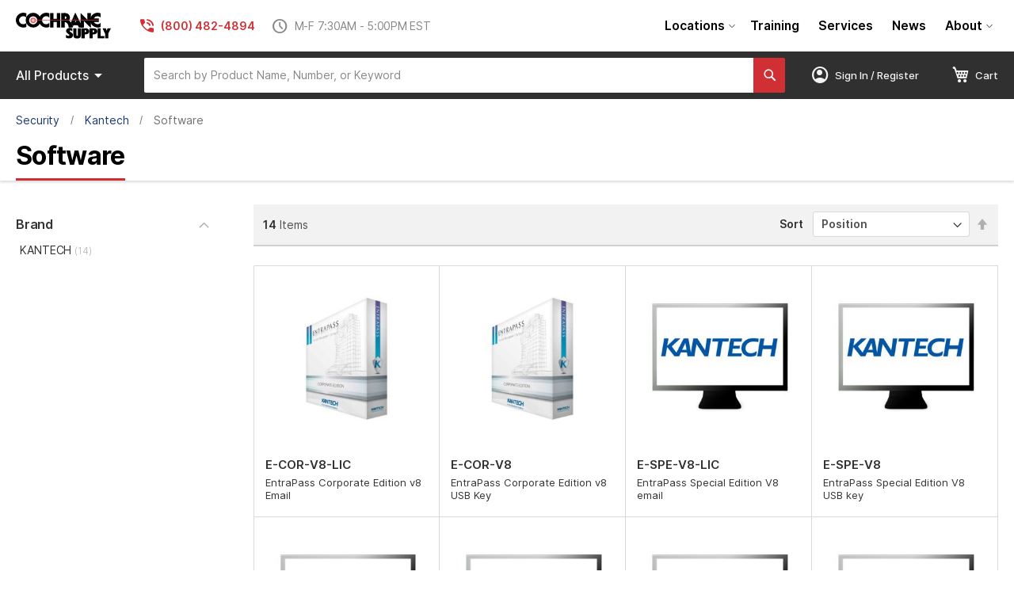

--- FILE ---
content_type: text/html; charset=UTF-8
request_url: https://www.cochranesupply.com/building-security/kantech/software.html
body_size: 39329
content:
<!doctype html>
<html lang="en">
    <head >
        <script>
    var BASE_URL = 'https\u003A\u002F\u002Fwww.cochranesupply.com\u002F';
    var require = {
        'baseUrl': 'https\u003A\u002F\u002Fwww.cochranesupply.com\u002Fstatic\u002Fversion1750110639\u002Ffrontend\u002FCSE\u002Fcse\u002Dtheme\u002Fen_US'
    };</script>        <meta charset="utf-8"/>
<meta name="title" content="Kantech Software | Cochrane Supply"/>
<meta name="description" content="Browse our inventory of Kantech Software. Top 50 HVACR Distributor in USA | Trusted Since 1967. "/>
<meta name="keywords" content="kantech software"/>
<meta name="robots" content="INDEX,FOLLOW"/>
<meta name="viewport" content="width=device-width, initial-scale=1"/>
<meta name="format-detection" content="telephone=no"/>
<title>Kantech Software | Cochrane Supply</title>
<link  rel="stylesheet" type="text/css"  media="all" href="https://www.cochranesupply.com/static/version1750110639/frontend/CSE/cse-theme/en_US/mage/calendar.css" />
<link  rel="stylesheet" type="text/css"  media="all" href="https://www.cochranesupply.com/static/version1750110639/frontend/CSE/cse-theme/en_US/Epicor_Common/css/epicor/common/ie-message.css" />
<link  rel="stylesheet" type="text/css"  media="all" href="https://www.cochranesupply.com/static/version1750110639/frontend/CSE/cse-theme/en_US/css/styles-m.css" />
<link  rel="stylesheet" type="text/css"  media="all" href="https://www.cochranesupply.com/static/version1750110639/frontend/CSE/cse-theme/en_US/Epicor_Lists/epicor/lists/css/cart/contractselect.css" />
<link  rel="stylesheet" type="text/css"  media="all" href="https://www.cochranesupply.com/static/version1750110639/frontend/CSE/cse-theme/en_US/Epicor_Common/epicor/common/css/account-default-style.css" />
<link  rel="stylesheet" type="text/css"  media="all" href="https://www.cochranesupply.com/static/version1750110639/frontend/CSE/cse-theme/en_US/Epicor_Comm/epicor/comm/css/configurator.css" />
<link  rel="stylesheet" type="text/css"  media="all" href="https://www.cochranesupply.com/static/version1750110639/frontend/CSE/cse-theme/en_US/Epicor_Comm/epicor/comm/css/quickadd.css" />
<link  rel="stylesheet" type="text/css"  media="all" href="https://www.cochranesupply.com/static/version1750110639/frontend/CSE/cse-theme/en_US/Epicor_Comm/epicor/comm/css/account-selector.css" />
<link  rel="stylesheet" type="text/css"  media="all" href="https://www.cochranesupply.com/static/version1750110639/frontend/CSE/cse-theme/en_US/Epicor_Comm/epicor/comm/css/locations.css" />
<link  rel="stylesheet" type="text/css"  media="all" href="https://www.cochranesupply.com/static/version1750110639/frontend/CSE/cse-theme/en_US/Epicor_KBMax/css/kbmaxstyle.css" />
<link  rel="stylesheet" type="text/css"  media="all" href="https://www.cochranesupply.com/static/version1750110639/frontend/CSE/cse-theme/en_US/Epicor_Elasticsearch/css/eccautosuggest.css" />
<link  rel="stylesheet" type="text/css"  media="all" href="https://www.cochranesupply.com/static/version1750110639/frontend/CSE/cse-theme/en_US/Swissup_Navigationpro/css/grid.css" />
<link  rel="stylesheet" type="text/css"  media="all" href="https://www.cochranesupply.com/static/version1750110639/frontend/CSE/cse-theme/en_US/Epicor_Subscription/css/subscription-cart.css" />
<link  rel="stylesheet" type="text/css"  media="screen and (min-width: 768px)" href="https://www.cochranesupply.com/static/version1750110639/frontend/CSE/cse-theme/en_US/css/styles-l.css" />
<link  rel="stylesheet" type="text/css"  media="print" href="https://www.cochranesupply.com/static/version1750110639/frontend/CSE/cse-theme/en_US/css/print.css" />
<link  rel="stylesheet" type="text/css"  rel="stylesheet" type="text/css" href="https://fonts.googleapis.com/css2?family=Material+Symbols+Outlined:opsz,wght,FILL,GRAD@20..48,100..700,0..1,-50..200&display=block" />
<link  rel="stylesheet" type="text/css"  rel="stylesheet" type="text/css" href="https://www.cochranesupply.com/static/version1750110639/frontend/CSE/cse-theme/en_US/css/brands.min.css" />
<link  rel="stylesheet" type="text/css"  rel="stylesheet" type="text/css" href="https://www.cochranesupply.com/static/version1750110639/frontend/CSE/cse-theme/en_US/css/solid.min.css" />
<link  rel="stylesheet" type="text/css"  rel="stylesheet" type="text/css" href="https://www.cochranesupply.com/static/version1750110639/frontend/CSE/cse-theme/en_US/css/fontawesome.min.css" />
<script  type="text/javascript"  src="https://www.cochranesupply.com/static/version1750110639/frontend/CSE/cse-theme/en_US/requirejs/require.js"></script>
<script  type="text/javascript"  src="https://www.cochranesupply.com/static/version1750110639/frontend/CSE/cse-theme/en_US/mage/requirejs/mixins.js"></script>
<script  type="text/javascript"  src="https://www.cochranesupply.com/static/version1750110639/frontend/CSE/cse-theme/en_US/requirejs-config.js"></script>
<script  type="text/javascript"  src="https://www.cochranesupply.com/static/version1750110639/frontend/CSE/cse-theme/en_US/Epicor_Common/js/epicor/common/ie-message.js"></script>
<script  type="text/javascript"  src="https://www.cochranesupply.com/static/version1750110639/frontend/CSE/cse-theme/en_US/Epicor_Lists/epicor/lists/js/cart/contractselect.js"></script>
<script  type="text/javascript"  src="https://www.cochranesupply.com/static/version1750110639/frontend/CSE/cse-theme/en_US/Epicor_Common/js/epicor/common/common.js"></script>
<script  type="text/javascript"  src="https://www.cochranesupply.com/static/version1750110639/frontend/CSE/cse-theme/en_US/Epicor_BranchPickup/js/epicor/selectpage/main.js"></script>
<script  type="text/javascript"  src="https://www.cochranesupply.com/static/version1750110639/frontend/CSE/cse-theme/en_US/Epicor_Comm/epicor/comm/js/configurator.js"></script>
<script  type="text/javascript"  src="https://www.cochranesupply.com/static/version1750110639/frontend/CSE/cse-theme/en_US/Epicor_Comm/epicor/comm/js/order/reorder/reorderOptions.js"></script>
<script  type="text/javascript"  src="https://www.cochranesupply.com/static/version1750110639/frontend/CSE/cse-theme/en_US/Epicor_KBMax/js/kbMax.js"></script>
<link rel="preload" as="font" crossorigin="anonymous" href="https://www.cochranesupply.com/static/version1750110639/frontend/CSE/cse-theme/en_US/fonts/Luma-Icons.woff2" />
<link  rel="stylesheet" href="https://fonts.googleapis.com/css2?family=Open+Sans:ital,wght@0,300;0,400;0,600;0,700;1,300;1,400;1,600;1,700" />
<link  rel="icon" type="image/x-icon" href="https://www.cochranesupply.com/media/favicon/stores/1/favicon.ico" />
<link  rel="shortcut icon" type="image/x-icon" href="https://www.cochranesupply.com/media/favicon/stores/1/favicon.ico" />
<!-- Global site tag (gtag.js) - Google Analytics -->
<script async src="https://www.googletagmanager.com/gtag/js?id=G-K4L4CSRWWK"></script>
<script>
  window.dataLayer = window.dataLayer || [];
  function gtag(){dataLayer.push(arguments);}
  gtag('js', new Date());

  gtag('config', 'G-K4L4CSRWWK');
</script>                <script>
        window.getWpGA4Cookie = function(name) {
            match = document.cookie.match(new RegExp(name + '=([^;]+)'));
            if (match) return decodeURIComponent(match[1].replace(/\+/g, ' ')) ;
        };

        window.dataLayer = window.dataLayer || [];
                var dl4Objects = [{"pageName":"Kantech Software | Cochrane Supply","pageType":"product","ecommerce":{"currency":"USD","value":65948.4,"items":[{"item_name":"Special Edition Wireless Lock Licence 96","affiliation":"Main Website - Main Website Store - Default Store View","item_id":"E-SPE-DOOR-96","price":65948.4,"item_category":"Default Category","item_list_name":"Default Category","item_list_id":"2","item_stock_status":"In stock","item_sale_product":"No","item_reviews_count":"0","item_reviews_score":"0"}]},"event":"view_item"},{"ecommerce":{"items":[{"item_name":"EntraPass Corporate Edition v8 Email","affiliation":"Main Website - Main Website Store - Default Store View","item_id":"E-COR-V8-LIC","price":"2122.20","item_category":"Security","item_category2":"Kantech","item_category3":"Software","item_list_name":"Security\/Kantech\/Software","item_list_id":"983","index":1},{"item_name":"EntraPass Corporate Edition v8 USB Key","affiliation":"Main Website - Main Website Store - Default Store View","item_id":"E-COR-V8","price":"2122.20","item_category":"Security","item_category2":"Kantech","item_category3":"Software","item_list_name":"Security\/Kantech\/Software","item_list_id":"983","index":2},{"item_name":"EntraPass Special Edition V8 email","affiliation":"Main Website - Main Website Store - Default Store View","item_id":"E-SPE-V8-LIC","price":"739.20","item_category":"Security","item_category2":"Kantech","item_category3":"Software","item_list_name":"Security\/Kantech\/Software","item_list_id":"983","index":3},{"item_name":"EntraPass Special Edition V8 USB key","affiliation":"Main Website - Main Website Store - Default Store View","item_id":"E-SPE-V8","price":"739.20","item_category":"Security","item_category2":"Kantech","item_category3":"Software","item_list_name":"Security\/Kantech\/Software","item_list_id":"983","index":4},{"item_name":"INTEVO 16 IP Camera Channel Licence","affiliation":"Main Website - Main Website Store - Default Store View","item_id":"INTEVO-IPCAM16","price":"8991.00","item_category":"Security","item_category2":"Kantech","item_category3":"Software","item_list_name":"Security\/Kantech\/Software","item_list_id":"983","index":5},{"item_name":"INTEVO 4 IP Camera Channel Licence","affiliation":"Main Website - Main Website Store - Default Store View","item_id":"INTEVO-IPCAM04","price":"2268.00","item_category":"Security","item_category2":"Kantech","item_category3":"Software","item_list_name":"Security\/Kantech\/Software","item_list_id":"983","index":6},{"item_name":"INTEVO 8 IP Camera Channel Licence","affiliation":"Main Website - Main Website Store - Default Store View","item_id":"INTEVO-IPCAM08","price":"4491.00","item_category":"Security","item_category2":"Kantech","item_category3":"Software","item_list_name":"Security\/Kantech\/Software","item_list_id":"983","index":7},{"item_name":"INTEVO Single IP Camera Channel Licence","affiliation":"Main Website - Main Website Store - Default Store View","item_id":"INTEVO-IPCAM01","price":"585.00","item_category":"Security","item_category2":"Kantech","item_category3":"Software","item_list_name":"Security\/Kantech\/Software","item_list_id":"983","index":8},{"item_name":"Special Edition Wireless Lock Licence 1","affiliation":"Main Website - Main Website Store - Default Store View","item_id":"E-SPE-DOOR-1","price":"814.80","item_category":"Security","item_category2":"Kantech","item_category3":"Software","item_list_name":"Security\/Kantech\/Software","item_list_id":"983","index":9},{"item_name":"Special Edition Wireless Lock Licence 24","affiliation":"Main Website - Main Website Store - Default Store View","item_id":"E-SPE-DOOR-24","price":"17950.80","item_category":"Security","item_category2":"Kantech","item_category3":"Software","item_list_name":"Security\/Kantech\/Software","item_list_id":"983","index":10},{"item_name":"Special Edition Wireless Lock Licence 4","affiliation":"Main Website - Main Website Store - Default Store View","item_id":"E-SPE-DOOR-4","price":"3158.40","item_category":"Security","item_category2":"Kantech","item_category3":"Software","item_list_name":"Security\/Kantech\/Software","item_list_id":"983","index":11},{"item_name":"Special Edition Wireless Lock Licence 48","affiliation":"Main Website - Main Website Store - Default Store View","item_id":"E-SPE-DOOR-48","price":"34918.80","item_category":"Security","item_category2":"Kantech","item_category3":"Software","item_list_name":"Security\/Kantech\/Software","item_list_id":"983","index":12},{"item_name":"Special Edition Wireless Lock Licence 8","affiliation":"Main Website - Main Website Store - Default Store View","item_id":"E-SPE-DOOR-8","price":"6140.40","item_category":"Security","item_category2":"Kantech","item_category3":"Software","item_list_name":"Security\/Kantech\/Software","item_list_id":"983","index":13},{"item_name":"Special Edition Wireless Lock Licence 96","affiliation":"Main Website - Main Website Store - Default Store View","item_id":"E-SPE-DOOR-96","price":"65948.40","item_category":"Security","item_category2":"Kantech","item_category3":"Software","item_list_name":"Security\/Kantech\/Software","item_list_id":"983","index":14}],"item_list_id":"983","item_list_name":"Security\/Kantech\/Software"},"event":"view_item_list"}];
        for (var i in dl4Objects) {
            window.dataLayer.push({ecommerce: null});
            window.dataLayer.push(dl4Objects[i]);
        }
                var wpGA4Cookies = ['wp_ga4_user_id','wp_ga4_customerGroup'];
        wpGA4Cookies.map(function(cookieName) {
            var cookieValue = window.getWpGA4Cookie(cookieName);
            if (cookieValue) {
                var dl4Object = {};
                dl4Object[cookieName.replace('wp_ga4_', '')] = cookieValue;
                window.dataLayer.push(dl4Object);
            }
        });
    </script>

    <!-- Google Tag Manager -->
<script>(function(w,d,s,l,i){w[l]=w[l]||[];w[l].push({'gtm.start':
new Date().getTime(),event:'gtm.js'});var f=d.getElementsByTagName(s)[0],
j=d.createElement(s),dl=l!='dataLayer'?'&l='+l:'';j.async=true;j.src=
'https://www.googletagmanager.com/gtm.js?id='+i+dl;f.parentNode.insertBefore(j,f);
})(window,document,'script','dataLayer','GTM-5QV2MHWT');</script>
<!-- End Google Tag Manager -->
    </head>
    <body data-container="body"
          data-mage-init='{"loaderAjax": {}, "loader": { "icon": "https://www.cochranesupply.com/static/version1750110639/frontend/CSE/cse-theme/en_US/images/loader-2.gif"}}'
        class="en_us page-with-filter page-products categorypath-building-security-kantech-software category-software catalog-category-view page-layout-2columns-left" id="html-body">
        <!-- Google Tag Manager (noscript) -->
<noscript><iframe src="https://www.googletagmanager.com/ns.html?id=GTM-5QV2MHWT"
height="0" width="0" style="display:none;visibility:hidden"></iframe></noscript>
<!-- End Google Tag Manager (noscript) --><!--[if IE]>
<div class="ie-message-alert ie-message-alert-hide" id="ie-message-alert">
  <span class="ie-message-closebtn" id="ieMsgCloseBtn">&times;</span>
  <strong>IE is not supported!</strong> You're using an UNSUPPORTED browser.
</div>
<![endif]-->

<script type="text/x-magento-init">
    {
        "*": {
            "Magento_PageBuilder/js/widget-initializer": {
                "config": {"[data-content-type=\"slider\"][data-appearance=\"default\"]":{"Magento_PageBuilder\/js\/content-type\/slider\/appearance\/default\/widget":false},"[data-content-type=\"map\"]":{"Magento_PageBuilder\/js\/content-type\/map\/appearance\/default\/widget":false},"[data-content-type=\"row\"]":{"Magento_PageBuilder\/js\/content-type\/row\/appearance\/default\/widget":false},"[data-content-type=\"tabs\"]":{"Magento_PageBuilder\/js\/content-type\/tabs\/appearance\/default\/widget":false},"[data-content-type=\"slide\"]":{"Magento_PageBuilder\/js\/content-type\/slide\/appearance\/default\/widget":{"buttonSelector":".pagebuilder-slide-button","showOverlay":"hover","dataRole":"slide"}},"[data-content-type=\"banner\"]":{"Magento_PageBuilder\/js\/content-type\/banner\/appearance\/default\/widget":{"buttonSelector":".pagebuilder-banner-button","showOverlay":"hover","dataRole":"banner"}},"[data-content-type=\"buttons\"]":{"Magento_PageBuilder\/js\/content-type\/buttons\/appearance\/inline\/widget":false},"[data-content-type=\"products\"][data-appearance=\"carousel\"]":{"Magento_PageBuilder\/js\/content-type\/products\/appearance\/carousel\/widget":false}},
                "breakpoints": {"desktop":{"label":"Desktop","stage":true,"default":true,"class":"desktop-switcher","icon":"Magento_PageBuilder::css\/images\/switcher\/switcher-desktop.svg","conditions":{"min-width":"1024px"},"options":{"products":{"default":{"slidesToShow":"5"}}}},"tablet":{"conditions":{"max-width":"1024px","min-width":"768px"},"options":{"products":{"default":{"slidesToShow":"4"},"continuous":{"slidesToShow":"3"}}}},"mobile":{"label":"Mobile","stage":true,"class":"mobile-switcher","icon":"Magento_PageBuilder::css\/images\/switcher\/switcher-mobile.svg","media":"only screen and (max-width: 768px)","conditions":{"max-width":"768px","min-width":"640px"},"options":{"products":{"default":{"slidesToShow":"3"}}}},"mobile-small":{"conditions":{"max-width":"640px"},"options":{"products":{"default":{"slidesToShow":"2"},"continuous":{"slidesToShow":"1"}}}}}            }
        }
    }
</script>

<div class="cookie-status-message" id="cookie-status">
    The store will not work correctly in the case when cookies are disabled.</div>
<script type="text/x-magento-init">
    {
        "*": {
            "cookieStatus": {}
        }
    }
</script>

<script type="text/x-magento-init">
    {
        "*": {
            "mage/cookies": {
                "expires": null,
                "path": "\u002F",
                "domain": ".www.cochranesupply.com",
                "secure": false,
                "lifetime": "28800"
            }
        }
    }
</script>
    <noscript>
        <div class="message global noscript">
            <div class="content">
                <p>
                    <strong>JavaScript seems to be disabled in your browser.</strong>
                    <span>
                        For the best experience on our site, be sure to turn on Javascript in your browser.                    </span>
                </p>
            </div>
        </div>
    </noscript>
<script>
    var FRONTEND_BASE_URL = 'https://www.cochranesupply.com/catalog/category/';
    var FORM_KEY = 'XQNBV8L4MKxuYL9p';
</script>

<script>
    window.cookiesConfig = window.cookiesConfig || {};
    window.cookiesConfig.secure = true;
</script><script>    require.config({
        map: {
            '*': {
                wysiwygAdapter: 'mage/adminhtml/wysiwyg/tiny_mce/tinymce4Adapter'
            }
        }
    });</script><script>
    require.config({
        paths: {
            googleMaps: 'https\u003A\u002F\u002Fmaps.googleapis.com\u002Fmaps\u002Fapi\u002Fjs\u003Fv\u003D3\u0026key\u003D'
        },
        config: {
            'Magento_PageBuilder/js/utils/map': {
                style: ''
            },
            'Magento_PageBuilder/js/content-type/map/preview': {
                apiKey: '',
                apiKeyErrorMessage: 'You\u0020must\u0020provide\u0020a\u0020valid\u0020\u003Ca\u0020href\u003D\u0027https\u003A\u002F\u002Fwww.cochranesupply.com\u002Fadminhtml\u002Fsystem_config\u002Fedit\u002Fsection\u002Fcms\u002F\u0023cms_pagebuilder\u0027\u0020target\u003D\u0027_blank\u0027\u003EGoogle\u0020Maps\u0020API\u0020key\u003C\u002Fa\u003E\u0020to\u0020use\u0020a\u0020map.'
            },
            'Magento_PageBuilder/js/form/element/map': {
                apiKey: '',
                apiKeyErrorMessage: 'You\u0020must\u0020provide\u0020a\u0020valid\u0020\u003Ca\u0020href\u003D\u0027https\u003A\u002F\u002Fwww.cochranesupply.com\u002Fadminhtml\u002Fsystem_config\u002Fedit\u002Fsection\u002Fcms\u002F\u0023cms_pagebuilder\u0027\u0020target\u003D\u0027_blank\u0027\u003EGoogle\u0020Maps\u0020API\u0020key\u003C\u002Fa\u003E\u0020to\u0020use\u0020a\u0020map.'
            },
        }
    });
</script>

<script>
    require.config({
        shim: {
            'Magento_PageBuilder/js/utils/map': {
                deps: ['googleMaps']
            }
        }
    });
</script>
<div class="page-wrapper"><header class="page-header"><div class="header content"><span class="cse-mobile-menu-toggle"><i class="material-symbols-outlined">menu</i></span>
<a
    class="logo"
    href="https://www.cochranesupply.com/"
    title="Cochrane&#x20;Supply"
    aria-label="store logo">
    <img src="https://www.cochranesupply.com/static/version1750110639/frontend/CSE/cse-theme/en_US/images/logo.svg"
         title="Cochrane&#x20;Supply"
         alt="Cochrane&#x20;Supply"
    />
</a>
<div class="cse-header-store-info">
    <div class="cse-header-phone">
        <i class="material-symbols-outlined">phone_in_talk</i>
        (800) 482-4894    </div>
    <div class="cse-header-hours">
        <i class="material-symbols-outlined" style="font-variation-settings: 'FILL' 0;">schedule</i>
        M-F 7:30AM - 5:00PM EST    </div>
</div>


        
<nav class="swissup-navigationpro navpro  orientation-horizontal dropdown-level0-stick-left dropdown-right dropdown-bottom navpro-transformable"
     >
    <ul data-mage-init='{"navpro":{"level0":{"position":{"my":"left top","at":"left bottom"}},"position":{"my":"left top","at":"right top"}}}'
        class="navpro-menu   cse-navpro-navigation ">
        <li  class="li-item level0 nav-1 size-small first level-top parent"><a href="https://www.cochranesupply.com/about/locations" class="level-top"><span>Locations</span></a><div class="navpro-dropdown navpro-dropdown-level1 size-small" data-level="0"><div class="navpro-dropdown-inner"><div class="navpro-row gutters"><div class="navpro-col navpro-col-12"><ul class="children" data-columns="1"><li  class="li-item level1 nav-1-1 size-small first"><a href="https://www.cochranesupply.com/about/locations/madison-heights-mi" class=""><span>Madison Heights, MI</span></a></li><li  class="li-item level1 nav-1-2 size-small"><a href="https://www.cochranesupply.com/about/locations/redford-mi" class=""><span>Redford, MI</span></a></li><li  class="li-item level1 nav-1-3 size-small"><a href="https://www.cochranesupply.com/about/locations/grand-rapids-mi" class=""><span>Grand Rapids, MI</span></a></li><li  class="li-item level1 nav-1-4 size-small"><a href="https://www.cochranesupply.com/about/locations/toledo-oh" class=""><span>Toledo, OH</span></a></li><li  class="li-item level1 nav-1-5 size-small"><a href="https://www.cochranesupply.com/about/locations/cleveland-oh" class=""><span>Cleveland, OH</span></a></li><li  class="li-item level1 nav-1-6 size-small"><a href="https://www.cochranesupply.com/about/locations/columbus-oh/" class=""><span>Columbus, OH</span></a></li><li  class="li-item level1 nav-1-7 size-small"><a href="https://www.cochranesupply.com/about/locations/louisville-ky" class=""><span>Louisville, KY</span></a></li><li  class="li-item level1 nav-1-8 size-small"><a href="https://www.cochranesupply.com/about/locations/indianapolis-in" class=""><span>Indianapolis, IN</span></a></li><li  class="li-item level1 nav-1-9 size-small"><a href="https://www.cochranesupply.com/about/locations/denver-co" class=""><span>Denver, CO</span></a></li><li  class="li-item level1 nav-1-10 size-small"><a href="https://www.cochranesupply.com/about/locations/dallas-tx" class=""><span>Dallas, TX</span></a></li><li  class="li-item level1 nav-1-11 size-small last"><a href="https://www.cochranesupply.com/about/locations/houston-tx" class=""><span>Houston, TX</span></a></li></ul></div></div></div><span class="navpro-shevron"></span></div></li><li  class="li-item level0 nav-2 size-small level-top navpro-training-events"><a href="https://www.cochranesupply.com/building-automation-systems-training" class="level-top"><span>Training</span></a></li><li  class="li-item level0 nav-3 size-small level-top"><a href="https://www.cochranesupply.com/services" class="level-top"><span>Services</span></a></li><li  class="li-item level0 nav-4 size-small level-top"><a href="https://www.cochranesupply.com/news" class="level-top"><span>News</span></a></li><li  class="li-item level0 nav-5 size-small last level-top parent"><a href="https://www.cochranesupply.com/about" class="level-top"><span>About</span></a><div class="navpro-dropdown navpro-dropdown-level1 size-small" data-level="0"><div class="navpro-dropdown-inner"><div class="navpro-row gutters"><div class="navpro-col navpro-col-12"><ul class="children" data-columns="1"><li  class="li-item level1 nav-5-1 size-small first"><a href="https://www.cochranesupply.com/about/careers" class=""><span>Careers</span></a></li><li  class="li-item level1 nav-5-2 size-small"><a href="https://www.cochranesupply.com/faq" class=""><span>FAQs</span></a></li><li  class="li-item level1 nav-5-3 size-small"><a href="https://www.cochranesupply.com/wp/wp-content/uploads/2025/04/Cochrane_Supply_Line_Card_2025.pdf" class=""><span>Line Card</span></a></li><li  class="li-item level1 nav-5-4 size-small"><a href="https://www.cochranesupply.com/wp/wp-content/uploads/2025/11/Burner-Book-2025-2026_Nov10-.pdf" class=""><span>Burner Book 2025-2026</span></a></li><li  class="li-item level1 nav-5-5 size-small last"><a href="https://www.cochranesupply.com/about/terms-of-service" class=""><span>Terms of Service</span></a></li></ul></div></div></div><span class="navpro-shevron"></span></div></li>            </ul>
    <div class="navpro-mobile"></div>

    </nav>

<script>;
    if(!window.checkout) {
        window.checkout = {"shoppingCartUrl":"https:\/\/www.cochranesupply.com\/checkout\/cart\/","checkoutUrl":"https:\/\/www.cochranesupply.com\/checkout\/","updateItemQtyUrl":"https:\/\/www.cochranesupply.com\/checkout\/sidebar\/updateItemQty\/","removeItemUrl":"https:\/\/www.cochranesupply.com\/checkout\/sidebar\/removeItem\/","imageTemplate":"Magento_Catalog\/product\/image_with_borders","baseUrl":"https:\/\/www.cochranesupply.com\/","minicartMaxItemsVisible":2,"websiteId":"1","maxItemsToDisplay":10,"storeId":"1","storeGroupId":"1","isPunchout":null,"punchoutUrl":"https:\/\/www.cochranesupply.com\/punchout\/punchout\/","customerLoginUrl":"https:\/\/www.cochranesupply.com\/customer\/account\/login\/referer\/aHR0cHM6Ly93d3cuY29jaHJhbmVzdXBwbHkuY29tL2J1aWxkaW5nLXNlY3VyaXR5L2thbnRlY2gvc29mdHdhcmUuaHRtbA%2C%2C\/","isRedirectRequired":false,"autocomplete":"off","isListsEnabled":0,"dealerPriceMode":null,"dealerPortal":0,"priceFormat":{"pattern":"$%s","precision":"2","requiredPrecision":"2","decimalSymbol":".","groupSymbol":",","groupLength":3,"integerRequired":false},"rfqEditable":0,"dealerCanShowCusPrice":"disable","dealerCanShowMargin":"disable","eccNonErpProductsActive":"0","saveCartAsListOptions":"Q","enableCartToListAt":"M","customerLoggedIn":false,"isHidePrices":false,"showMiscCharge":0,"displayConfigurablePriceDiff":"1","cartReorderOption":"clear","isPriceDisplayDisabled":true,"accessRightCompareAllowed":true,"captcha":{"user_login":{"isCaseSensitive":false,"imageHeight":50,"imageSrc":"","refreshUrl":"https:\/\/www.cochranesupply.com\/captcha\/refresh\/","isRequired":false,"timestamp":1768617901}}};
    }
</script>

</div><div class="cse-store-bar"><div class="cse-store-bar-content"><div class="cse-store-bar-left">

        
<nav class="swissup-navigationpro navpro  orientation-horizontal dropdown-level0-stick-center dropdown-right dropdown-bottom navpro-transformable"
     >
    <ul data-mage-init='{"navpro":{"level0":{"position":{"my":"center top","at":"center bottom"}},"position":{"my":"left top","at":"right top"}}}'
        class="navpro-menu   cse-navpro-products navpro-nowrap ">
        <li  class="li-item level0 nav-1 size-small first last level-top navpro-shop-all parent"><a class="level-top" title="Shop all products">
   <span class="all">All&nbsp;</span>Products<i class="material-symbols-outlined">arrow_drop_down</i>
</a><div class="navpro-dropdown navpro-dropdown-level1 size-small" data-level="0"><div class="navpro-dropdown-inner"><div class="navpro-row gutters"><div class="navpro-col navpro-col-12"><ul class="children" data-columns="1"><li  class="li-item level1 nav-1-1 size-xlarge category-item first parent"><a href="https://www.cochranesupply.com/building-automation-systems.html" class=""><span>Building Automation Systems</span></a><div class="navpro-dropdown navpro-dropdown-level2 size-xlarge" data-level="1"><div class="navpro-dropdown-inner"><div class="navpro-row gutters"><div class="navpro-col navpro-col-7"><ul class="children multicolumn multicolumn-4 vertical" data-columns="4"><li  class="li-item level2 nav-1-1-1 size-small category-item first parent-expanded"><a href="https://www.cochranesupply.com/building-automation-systems/bas-tools.html" class=""><span>BAS Tools</span></a><div class="navpro-dropdown-expanded navpro-dropdown-level3 size-small" data-level="2"><div class="navpro-dropdown-inner"><div class="navpro-row gutters"><div class="navpro-col navpro-col-12"><ul class="children" data-columns="1"><li  class="li-item level3 nav-1-1-1-1 size-small category-item first last"><a href="https://www.cochranesupply.com/building-automation-systems/bas-tools/bas-backpack.html" class=""><span>BAS Backpack</span></a></li></ul></div></div></div></div></li><li  class="li-item level2 nav-1-1-2 size-small category-item parent-expanded"><a href="https://www.cochranesupply.com/building-automation-systems/asi-controls.html" class=""><span>ASI Controls</span></a><div class="navpro-dropdown-expanded navpro-dropdown-level3 size-small" data-level="2"><div class="navpro-dropdown-inner"><div class="navpro-row gutters"><div class="navpro-col navpro-col-12"><ul class="children" data-columns="1"><li  class="li-item level3 nav-1-1-2-1 size-small category-item first"><a href="https://www.cochranesupply.com/building-automation-systems/asi-controls/accessories.html" class=""><span>Accessories</span></a></li><li  class="li-item level3 nav-1-1-2-2 size-small category-item"><a href="https://www.cochranesupply.com/building-automation-systems/asi-controls/controllers.html" class=""><span>Controllers</span></a></li><li  class="li-item level3 nav-1-1-2-3 size-small category-item"><a href="https://www.cochranesupply.com/building-automation-systems/asi-controls/control-panels.html" class=""><span>Control Panels</span></a></li><li  class="li-item level3 nav-1-1-2-4 size-small category-item last"><a href="https://www.cochranesupply.com/building-automation-systems/asi-controls/thermostats.html" class=""><span>Thermostats</span></a></li></ul></div></div></div></div></li><li  class="li-item level2 nav-1-1-3 size-small category-item parent-expanded"><a href="https://www.cochranesupply.com/building-automation-systems/distech-controls.html" class=""><span>Distech Controls</span></a><div class="navpro-dropdown-expanded navpro-dropdown-level3 size-small" data-level="2"><div class="navpro-dropdown-inner"><div class="navpro-row gutters"><div class="navpro-col navpro-col-12"><ul class="children" data-columns="1"><li  class="li-item level3 nav-1-1-3-1 size-small category-item first"><a href="https://www.cochranesupply.com/building-automation-systems/distech-controls/accessories.html" class=""><span>Accessories</span></a></li><li  class="li-item level3 nav-1-1-3-2 size-small category-item"><a href="https://www.cochranesupply.com/building-automation-systems/distech-controls/atrius-facilities.html" class=""><span>Atrius Facilities</span></a></li><li  class="li-item level3 nav-1-1-3-3 size-small category-item"><a href="https://www.cochranesupply.com/building-automation-systems/distech-controls/controllers.html" class=""><span>Controllers</span></a></li><li  class="li-item level3 nav-1-1-3-4 size-small category-item"><a href="https://www.cochranesupply.com/building-automation-systems/distech-controls/drivers.html" class=""><span>Drivers</span></a></li><li  class="li-item level3 nav-1-1-3-5 size-small category-item"><a href="https://www.cochranesupply.com/building-automation-systems/distech-controls/eclypse-building-intelligence-controllers.html" class=""><span>ECLYPSE Building Intelligence Controllers</span></a></li><li  class="li-item level3 nav-1-1-3-6 size-small category-item"><a href="https://www.cochranesupply.com/building-automation-systems/distech-controls/room-control-lighting-control.html" class=""><span>Room Control / Lighting Control</span></a></li><li  class="li-item level3 nav-1-1-3-7 size-small category-item"><a href="https://www.cochranesupply.com/building-automation-systems/distech-controls/sensors.html" class=""><span>Sensors</span></a></li><li  class="li-item level3 nav-1-1-3-8 size-small category-item"><a href="https://www.cochranesupply.com/building-automation-systems/distech-controls/supervisory-hardware.html" class=""><span>Supervisory Hardware</span></a></li><li  class="li-item level3 nav-1-1-3-9 size-small category-item"><a href="https://www.cochranesupply.com/building-automation-systems/distech-controls/supervisory-software.html" class=""><span>Supervisory Software</span></a></li><li  class="li-item level3 nav-1-1-3-10 size-small category-item last"><a href="https://www.cochranesupply.com/building-automation-systems/distech-controls/thermostats.html" class=""><span>Thermostats</span></a></li></ul></div></div></div></div></li><li  class="li-item level2 nav-1-1-4 size-small category-item parent-expanded"><a href="https://www.cochranesupply.com/building-automation-systems/isma-controlli.html" class=""><span>iSMA Controlli</span></a><div class="navpro-dropdown-expanded navpro-dropdown-level3 size-small" data-level="2"><div class="navpro-dropdown-inner"><div class="navpro-row gutters"><div class="navpro-col navpro-col-12"><ul class="children" data-columns="1"><li  class="li-item level3 nav-1-1-4-1 size-small category-item first"><a href="https://www.cochranesupply.com/building-automation-systems/isma-controlli/accessories.html" class=""><span>Accessories</span></a></li><li  class="li-item level3 nav-1-1-4-2 size-small category-item"><a href="https://www.cochranesupply.com/building-automation-systems/isma-controlli/controllers.html" class=""><span>Controllers</span></a></li><li  class="li-item level3 nav-1-1-4-3 size-small category-item"><a href="https://www.cochranesupply.com/building-automation-systems/isma-controlli/io-modules.html" class=""><span>IO Modules</span></a></li><li  class="li-item level3 nav-1-1-4-4 size-small category-item last"><a href="https://www.cochranesupply.com/building-automation-systems/isma-controlli/sensors.html" class=""><span>Sensors</span></a></li></ul></div></div></div></div></li><li  class="li-item level2 nav-1-1-5 size-small category-item parent-expanded"><a href="https://www.cochranesupply.com/building-automation-systems/honeywell-webs.html" class=""><span>Honeywell</span></a><div class="navpro-dropdown-expanded navpro-dropdown-level3 size-small" data-level="2"><div class="navpro-dropdown-inner"><div class="navpro-row gutters"><div class="navpro-col navpro-col-12"><ul class="children" data-columns="1"><li  class="li-item level3 nav-1-1-5-1 size-small category-item first"><a href="https://www.cochranesupply.com/building-automation-systems/honeywell-webs/accessories.html" class=""><span>Accessories</span></a></li><li  class="li-item level3 nav-1-1-5-2 size-small category-item"><a href="https://www.cochranesupply.com/building-automation-systems/honeywell-webs/analytics.html" class=""><span>Analytics</span></a></li><li  class="li-item level3 nav-1-1-5-3 size-small category-item"><a href="https://www.cochranesupply.com/building-automation-systems/honeywell-webs/controllers.html" class=""><span>Controllers</span></a></li><li  class="li-item level3 nav-1-1-5-4 size-small category-item"><a href="https://www.cochranesupply.com/building-automation-systems/honeywell-webs/drivers.html" class=""><span>Drivers</span></a></li><li  class="li-item level3 nav-1-1-5-5 size-small category-item"><a href="https://www.cochranesupply.com/building-automation-systems/honeywell-webs/enclosures.html" class=""><span>Enclosures</span></a></li><li  class="li-item level3 nav-1-1-5-6 size-small category-item"><a href="https://www.cochranesupply.com/building-automation-systems/honeywell-webs/sensors.html" class=""><span>Sensors</span></a></li><li  class="li-item level3 nav-1-1-5-7 size-small category-item"><a href="https://www.cochranesupply.com/building-automation-systems/honeywell-webs/supervisory-hardware.html" class=""><span>Supervisory Hardware</span></a></li><li  class="li-item level3 nav-1-1-5-8 size-small category-item"><a href="https://www.cochranesupply.com/building-automation-systems/honeywell-webs/supervisory-software.html" class=""><span>Supervisory Software</span></a></li><li  class="li-item level3 nav-1-1-5-9 size-small category-item last"><a href="https://www.cochranesupply.com/building-automation-systems/honeywell-webs/thermostats.html" class=""><span>Thermostats</span></a></li></ul></div></div></div></div></li><li  class="li-item level2 nav-1-1-6 size-small category-item parent-expanded"><a href="https://www.cochranesupply.com/building-automation-systems/easyio.html" class=""><span>Johnson Controls EasyIO</span></a><div class="navpro-dropdown-expanded navpro-dropdown-level3 size-small" data-level="2"><div class="navpro-dropdown-inner"><div class="navpro-row gutters"><div class="navpro-col navpro-col-12"><ul class="children" data-columns="1"><li  class="li-item level3 nav-1-1-6-1 size-small category-item first"><a href="https://www.cochranesupply.com/building-automation-systems/easyio/accessories.html" class=""><span>Accessories</span></a></li><li  class="li-item level3 nav-1-1-6-2 size-small category-item last"><a href="https://www.cochranesupply.com/building-automation-systems/easyio/controllers.html" class=""><span>Controllers</span></a></li></ul></div></div></div></div></li><li  class="li-item level2 nav-1-1-7 size-small category-item parent-expanded"><a href="https://www.cochranesupply.com/building-automation-systems/johnson-controls-facility-explorer.html" class=""><span>Johnson Controls Facility Explorer</span></a><div class="navpro-dropdown-expanded navpro-dropdown-level3 size-small" data-level="2"><div class="navpro-dropdown-inner"><div class="navpro-row gutters"><div class="navpro-col navpro-col-12"><ul class="children" data-columns="1"><li  class="li-item level3 nav-1-1-7-1 size-small category-item first"><a href="https://www.cochranesupply.com/building-automation-systems/johnson-controls-facility-explorer/accessories.html" class=""><span>Accessories</span></a></li><li  class="li-item level3 nav-1-1-7-2 size-small category-item"><a href="https://www.cochranesupply.com/building-automation-systems/johnson-controls-facility-explorer/analytics.html" class=""><span>Analytics</span></a></li><li  class="li-item level3 nav-1-1-7-3 size-small category-item"><a href="https://www.cochranesupply.com/building-automation-systems/johnson-controls-facility-explorer/controllers.html" class=""><span>Controllers</span></a></li><li  class="li-item level3 nav-1-1-7-4 size-small category-item"><a href="https://www.cochranesupply.com/building-automation-systems/johnson-controls-facility-explorer/drivers.html" class=""><span>Drivers</span></a></li><li  class="li-item level3 nav-1-1-7-5 size-small category-item"><a href="https://www.cochranesupply.com/building-automation-systems/johnson-controls-facility-explorer/enclosures.html" class=""><span>Enclosures</span></a></li><li  class="li-item level3 nav-1-1-7-6 size-small category-item"><a href="https://www.cochranesupply.com/building-automation-systems/johnson-controls-facility-explorer/sensors.html" class=""><span>Sensors</span></a></li><li  class="li-item level3 nav-1-1-7-7 size-small category-item"><a href="https://www.cochranesupply.com/building-automation-systems/johnson-controls-facility-explorer/supervisory-hardware.html" class=""><span>Supervisory Hardware</span></a></li><li  class="li-item level3 nav-1-1-7-8 size-small category-item"><a href="https://www.cochranesupply.com/building-automation-systems/johnson-controls-facility-explorer/supervisory-software.html" class=""><span>Supervisory Software</span></a></li><li  class="li-item level3 nav-1-1-7-9 size-small category-item last"><a href="https://www.cochranesupply.com/building-automation-systems/johnson-controls-facility-explorer/thermostats.html" class=""><span>Thermostats</span></a></li></ul></div></div></div></div></li><li  class="li-item level2 nav-1-1-8 size-small category-item parent-expanded"><a href="https://www.cochranesupply.com/building-automation-systems/jci-verasys.html" class=""><span>Johnson Controls Verasys</span></a><div class="navpro-dropdown-expanded navpro-dropdown-level3 size-small" data-level="2"><div class="navpro-dropdown-inner"><div class="navpro-row gutters"><div class="navpro-col navpro-col-12"><ul class="children" data-columns="1"><li  class="li-item level3 nav-1-1-8-1 size-small category-item first last"><a href="https://www.cochranesupply.com/building-automation-systems/jci-verasys/verasys-system.html" class=""><span>Verasys System</span></a></li></ul></div></div></div></div></li><li  class="li-item level2 nav-1-1-9 size-small category-item parent-expanded"><a href="https://www.cochranesupply.com/building-automation-systems/kode-labs.html" class=""><span>KODE Labs</span></a><div class="navpro-dropdown-expanded navpro-dropdown-level3 size-small" data-level="2"><div class="navpro-dropdown-inner"><div class="navpro-row gutters"><div class="navpro-col navpro-col-12"><ul class="children" data-columns="1"><li  class="li-item level3 nav-1-1-9-1 size-small category-item first last"><a href="https://www.cochranesupply.com/building-automation-systems/kode-labs/smart-building-software.html" class=""><span>Smart Building Software</span></a></li></ul></div></div></div></div></li><li  class="li-item level2 nav-1-1-10 size-small category-item parent-expanded"><a href="https://www.cochranesupply.com/building-automation-systems/smart-building-equip.html" class=""><span>Smart Building Equipment</span></a><div class="navpro-dropdown-expanded navpro-dropdown-level3 size-small" data-level="2"><div class="navpro-dropdown-inner"><div class="navpro-row gutters"><div class="navpro-col navpro-col-12"><ul class="children" data-columns="1"><li  class="li-item level3 nav-1-1-10-1 size-small category-item first last"><a href="https://www.cochranesupply.com/building-automation-systems/smart-building-equip/prefab-panels.html" class=""><span>Prefab Panels</span></a></li></ul></div></div></div></div></li><li  class="li-item level2 nav-1-1-11 size-small category-item parent-expanded"><a href="https://www.cochranesupply.com/building-automation-systems/lynxspring.html" class=""><span>Lynxspring</span></a><div class="navpro-dropdown-expanded navpro-dropdown-level3 size-small" data-level="2"><div class="navpro-dropdown-inner"><div class="navpro-row gutters"><div class="navpro-col navpro-col-12"><ul class="children" data-columns="1"><li  class="li-item level3 nav-1-1-11-1 size-small category-item first"><a href="https://www.cochranesupply.com/building-automation-systems/lynxspring/accessories.html" class=""><span>Accessories</span></a></li><li  class="li-item level3 nav-1-1-11-2 size-small category-item"><a href="https://www.cochranesupply.com/building-automation-systems/lynxspring/controllers.html" class=""><span>Controllers</span></a></li><li  class="li-item level3 nav-1-1-11-3 size-small category-item"><a href="https://www.cochranesupply.com/building-automation-systems/lynxspring/sensors.html" class=""><span>Sensors</span></a></li><li  class="li-item level3 nav-1-1-11-4 size-small category-item"><a href="https://www.cochranesupply.com/building-automation-systems/lynxspring/supervisory-hardware.html" class=""><span>Supervisory Hardware</span></a></li><li  class="li-item level3 nav-1-1-11-5 size-small category-item last"><a href="https://www.cochranesupply.com/building-automation-systems/lynxspring/supervisory-software.html" class=""><span>Supervisory Software</span></a></li></ul></div></div></div></div></li><li  class="li-item level2 nav-1-1-12 size-small category-item parent-expanded"><a href="https://www.cochranesupply.com/building-automation-systems/phoenix-contact.html" class=""><span>Phoenix Contact</span></a><div class="navpro-dropdown-expanded navpro-dropdown-level3 size-small" data-level="2"><div class="navpro-dropdown-inner"><div class="navpro-row gutters"><div class="navpro-col navpro-col-12"><ul class="children" data-columns="1"><li  class="li-item level3 nav-1-1-12-1 size-small category-item first"><a href="https://www.cochranesupply.com/building-automation-systems/phoenix-contact/accessories.html" class=""><span>Accessories</span></a></li><li  class="li-item level3 nav-1-1-12-2 size-small category-item"><a href="https://www.cochranesupply.com/building-automation-systems/phoenix-contact/drivers.html" class=""><span>Drivers</span></a></li><li  class="li-item level3 nav-1-1-12-3 size-small category-item"><a href="https://www.cochranesupply.com/building-automation-systems/phoenix-contact/supervisory-hardware.html" class=""><span>Supervisory Hardware</span></a></li><li  class="li-item level3 nav-1-1-12-4 size-small category-item last"><a href="https://www.cochranesupply.com/building-automation-systems/phoenix-contact/supervisory-software.html" class=""><span>Supervisory Software</span></a></li></ul></div></div></div></div></li><li  class="li-item level2 nav-1-1-13 size-small category-item parent-expanded"><a href="https://www.cochranesupply.com/building-automation-systems/prolon.html" class=""><span>Prolon</span></a><div class="navpro-dropdown-expanded navpro-dropdown-level3 size-small" data-level="2"><div class="navpro-dropdown-inner"><div class="navpro-row gutters"><div class="navpro-col navpro-col-12"><ul class="children" data-columns="1"><li  class="li-item level3 nav-1-1-13-1 size-small category-item first"><a href="https://www.cochranesupply.com/building-automation-systems/prolon/accessories.html" class=""><span>Accessories</span></a></li><li  class="li-item level3 nav-1-1-13-2 size-small category-item"><a href="https://www.cochranesupply.com/building-automation-systems/prolon/controllers.html" class=""><span>Controllers</span></a></li><li  class="li-item level3 nav-1-1-13-3 size-small category-item"><a href="https://www.cochranesupply.com/building-automation-systems/prolon/sensors.html" class=""><span>Sensors</span></a></li><li  class="li-item level3 nav-1-1-13-4 size-small category-item"><a href="https://www.cochranesupply.com/building-automation-systems/prolon/thermostats.html" class=""><span>Thermostats</span></a></li><li  class="li-item level3 nav-1-1-13-5 size-small category-item last"><a href="https://www.cochranesupply.com/building-automation-systems/prolon/control-panels.html" class=""><span>Control Panels</span></a></li></ul></div></div></div></div></li><li  class="li-item level2 nav-1-1-14 size-small category-item last parent-expanded"><a href="https://www.cochranesupply.com/building-automation-systems/ecostruxure.html" class=""><span>Schneider Electric EcoStruxure</span></a><div class="navpro-dropdown-expanded navpro-dropdown-level3 size-small" data-level="2"><div class="navpro-dropdown-inner"><div class="navpro-row gutters"><div class="navpro-col navpro-col-12"><ul class="children" data-columns="1"><li  class="li-item level3 nav-1-1-14-1 size-small category-item first"><a href="https://www.cochranesupply.com/building-automation-systems/ecostruxure/accessories.html" class=""><span>Accessories</span></a></li><li  class="li-item level3 nav-1-1-14-2 size-small category-item"><a href="https://www.cochranesupply.com/building-automation-systems/ecostruxure/controllers.html" class=""><span>Controllers</span></a></li><li  class="li-item level3 nav-1-1-14-3 size-small category-item"><a href="https://www.cochranesupply.com/building-automation-systems/ecostruxure/thermostats.html" class=""><span>Thermostats</span></a></li><li  class="li-item level3 nav-1-1-14-4 size-small category-item last"><a href="https://www.cochranesupply.com/building-automation-systems/ecostruxure/wireless-gateways.html" class=""><span>Wireless Gateways</span></a></li></ul></div></div></div></div></li></ul></div><div class="navpro-col navpro-col-5"><div style="overflow: hidden; max-height: 550px;">
    
</div></div></div></div></div></li><li  class="li-item level1 nav-1-2 size-xlarge category-item parent"><a href="https://www.cochranesupply.com/burner-combustion-controls.html" class=""><span>Burner Combustion Controls</span></a><div class="navpro-dropdown navpro-dropdown-level2 size-xlarge" data-level="1"><div class="navpro-dropdown-inner"><div class="navpro-row gutters"><div class="navpro-col navpro-col-7"><ul class="children multicolumn multicolumn-4 vertical" data-columns="4"><li  class="li-item level2 nav-1-2-1 size-small category-item first parent-expanded"><a href="https://www.cochranesupply.com/burner-combustion-controls/antunes.html" class=""><span>Antunes</span></a><div class="navpro-dropdown-expanded navpro-dropdown-level3 size-small" data-level="2"><div class="navpro-dropdown-inner"><div class="navpro-row gutters"><div class="navpro-col navpro-col-12"><ul class="children" data-columns="1"><li  class="li-item level3 nav-1-2-1-1 size-small category-item first"><a href="https://www.cochranesupply.com/burner-combustion-controls/antunes/accessories.html" class=""><span>Accessories</span></a></li><li  class="li-item level3 nav-1-2-1-2 size-small category-item"><a href="https://www.cochranesupply.com/burner-combustion-controls/antunes/air-pressure-switches.html" class=""><span>Air Pressure Switches</span></a></li><li  class="li-item level3 nav-1-2-1-3 size-small category-item"><a href="https://www.cochranesupply.com/burner-combustion-controls/antunes/gas-pressure-switches.html" class=""><span>Gas Pressure Switches</span></a></li><li  class="li-item level3 nav-1-2-1-4 size-small category-item last"><a href="https://www.cochranesupply.com/burner-combustion-controls/antunes/temperature-limit-control.html" class=""><span>Temperature Limit Control</span></a></li></ul></div></div></div></div></li><li  class="li-item level2 nav-1-2-2 size-small category-item parent-expanded"><a href="https://www.cochranesupply.com/burner-combustion-controls/asco.html" class=""><span>ASCO</span></a><div class="navpro-dropdown-expanded navpro-dropdown-level3 size-small" data-level="2"><div class="navpro-dropdown-inner"><div class="navpro-row gutters"><div class="navpro-col navpro-col-12"><ul class="children" data-columns="1"><li  class="li-item level3 nav-1-2-2-1 size-small category-item first"><a href="https://www.cochranesupply.com/burner-combustion-controls/asco/accessories.html" class=""><span>Accessories</span></a></li><li  class="li-item level3 nav-1-2-2-2 size-small category-item"><a href="https://www.cochranesupply.com/burner-combustion-controls/asco/hydromotor-gas-valve-actuators.html" class=""><span>Hydromotor Gas Valve Actuators</span></a></li><li  class="li-item level3 nav-1-2-2-3 size-small category-item"><a href="https://www.cochranesupply.com/burner-combustion-controls/asco/pressure-switches.html" class=""><span>Pressure Switches</span></a></li><li  class="li-item level3 nav-1-2-2-4 size-small category-item"><a href="https://www.cochranesupply.com/burner-combustion-controls/asco/solenoid-hydromotor-valves.html" class=""><span>Solenoid &amp; Hydromotor Valves</span></a></li><li  class="li-item level3 nav-1-2-2-5 size-small category-item last"><a href="https://www.cochranesupply.com/burner-combustion-controls/asco/transducers.html" class=""><span>Transducers</span></a></li></ul></div></div></div></div></li><li  class="li-item level2 nav-1-2-3 size-small category-item parent-expanded"><a href="https://www.cochranesupply.com/burner-combustion-controls/baso.html" class=""><span>BASO</span></a><div class="navpro-dropdown-expanded navpro-dropdown-level3 size-small" data-level="2"><div class="navpro-dropdown-inner"><div class="navpro-row gutters"><div class="navpro-col navpro-col-12"><ul class="children" data-columns="1"><li  class="li-item level3 nav-1-2-3-1 size-small category-item first"><a href="https://www.cochranesupply.com/burner-combustion-controls/baso/accessories.html" class=""><span>Accessories</span></a></li><li  class="li-item level3 nav-1-2-3-2 size-small category-item"><a href="https://www.cochranesupply.com/burner-combustion-controls/baso/flame-sensor-assemblies.html" class=""><span>Flame Sensor Assemblies</span></a></li><li  class="li-item level3 nav-1-2-3-3 size-small category-item"><a href="https://www.cochranesupply.com/burner-combustion-controls/baso/gas-valves.html" class=""><span>Gas Valves</span></a></li><li  class="li-item level3 nav-1-2-3-4 size-small category-item"><a href="https://www.cochranesupply.com/burner-combustion-controls/baso/ignition-modules.html" class=""><span>Ignition Modules</span></a></li><li  class="li-item level3 nav-1-2-3-5 size-small category-item"><a href="https://www.cochranesupply.com/burner-combustion-controls/baso/pilot-burner-assemblies.html" class=""><span>Pilot Burner Assemblies</span></a></li><li  class="li-item level3 nav-1-2-3-6 size-small category-item last"><a href="https://www.cochranesupply.com/burner-combustion-controls/baso/pilot-safety-switches.html" class=""><span>Pilot Safety Switches</span></a></li></ul></div></div></div></div></li><li  class="li-item level2 nav-1-2-4 size-small category-item parent-expanded"><a href="https://www.cochranesupply.com/burner-combustion-controls/fireye.html" class=""><span>Fireye</span></a><div class="navpro-dropdown-expanded navpro-dropdown-level3 size-small" data-level="2"><div class="navpro-dropdown-inner"><div class="navpro-row gutters"><div class="navpro-col navpro-col-12"><ul class="children" data-columns="1"><li  class="li-item level3 nav-1-2-4-1 size-small category-item first"><a href="https://www.cochranesupply.com/burner-combustion-controls/fireye/accessories.html" class=""><span>Accessories</span></a></li><li  class="li-item level3 nav-1-2-4-2 size-small category-item"><a href="https://www.cochranesupply.com/burner-combustion-controls/fireye/burner-contols.html" class=""><span>Burner Contols</span></a></li><li  class="li-item level3 nav-1-2-4-3 size-small category-item"><a href="https://www.cochranesupply.com/burner-combustion-controls/fireye/flame-amplifiers.html" class=""><span>Flame Amplifiers</span></a></li><li  class="li-item level3 nav-1-2-4-4 size-small category-item"><a href="https://www.cochranesupply.com/burner-combustion-controls/fireye/gas-pressure-switches.html" class=""><span>Gas Pressure Switches</span></a></li><li  class="li-item level3 nav-1-2-4-5 size-small category-item"><a href="https://www.cochranesupply.com/burner-combustion-controls/fireye/intouch.html" class=""><span>inTouch</span></a></li><li  class="li-item level3 nav-1-2-4-6 size-small category-item"><a href="https://www.cochranesupply.com/burner-combustion-controls/fireye/nexus.html" class=""><span>Nexus</span></a></li><li  class="li-item level3 nav-1-2-4-7 size-small category-item last"><a href="https://www.cochranesupply.com/burner-combustion-controls/fireye/scanners.html" class=""><span>Scanners</span></a></li></ul></div></div></div></div></li><li  class="li-item level2 nav-1-2-5 size-small category-item parent-expanded"><a href="https://www.cochranesupply.com/burner-combustion-controls/honeywell-7800-series.html" class=""><span>Honeywell 7800 Series</span></a><div class="navpro-dropdown-expanded navpro-dropdown-level3 size-small" data-level="2"><div class="navpro-dropdown-inner"><div class="navpro-row gutters"><div class="navpro-col navpro-col-12"><ul class="children" data-columns="1"><li  class="li-item level3 nav-1-2-5-1 size-small category-item first"><a href="https://www.cochranesupply.com/burner-combustion-controls/honeywell-7800-series/accessories.html" class=""><span>Accessories</span></a></li><li  class="li-item level3 nav-1-2-5-2 size-small category-item"><a href="https://www.cochranesupply.com/burner-combustion-controls/honeywell-7800-series/flame-amplifiers.html" class=""><span>Flame Amplifiers</span></a></li><li  class="li-item level3 nav-1-2-5-3 size-small category-item"><a href="https://www.cochranesupply.com/burner-combustion-controls/honeywell-7800-series/purge-time-cards.html" class=""><span>Purge Time Cards</span></a></li><li  class="li-item level3 nav-1-2-5-4 size-small category-item last"><a href="https://www.cochranesupply.com/burner-combustion-controls/honeywell-7800-series/relay-modules.html" class=""><span>Relay Modules</span></a></li></ul></div></div></div></div></li><li  class="li-item level2 nav-1-2-6 size-small category-item parent-expanded"><a href="https://www.cochranesupply.com/burner-combustion-controls/honeywell-flame-detectors.html" class=""><span>Honeywell Flame Detectors</span></a><div class="navpro-dropdown-expanded navpro-dropdown-level3 size-small" data-level="2"><div class="navpro-dropdown-inner"><div class="navpro-row gutters"><div class="navpro-col navpro-col-12"><ul class="children" data-columns="1"><li  class="li-item level3 nav-1-2-6-1 size-small category-item first"><a href="https://www.cochranesupply.com/burner-combustion-controls/honeywell-flame-detectors/flame-rods.html" class=""><span>Flame Rods</span></a></li><li  class="li-item level3 nav-1-2-6-2 size-small category-item"><a href="https://www.cochranesupply.com/burner-combustion-controls/honeywell-flame-detectors/gas-pilots.html" class=""><span>Gas Pilots</span></a></li><li  class="li-item level3 nav-1-2-6-3 size-small category-item"><a href="https://www.cochranesupply.com/burner-combustion-controls/honeywell-flame-detectors/infrared-flame-detectors.html" class=""><span>Infrared Flame Detectors</span></a></li><li  class="li-item level3 nav-1-2-6-4 size-small category-item"><a href="https://www.cochranesupply.com/burner-combustion-controls/honeywell-flame-detectors/optical-flame-detectors.html" class=""><span>Optical Flame Detectors</span></a></li><li  class="li-item level3 nav-1-2-6-5 size-small category-item last"><a href="https://www.cochranesupply.com/burner-combustion-controls/honeywell-flame-detectors/ultraviolet-flame-detectors.html" class=""><span>Ultraviolet Flame Detectors</span></a></li></ul></div></div></div></div></li><li  class="li-item level2 nav-1-2-7 size-small category-item parent-expanded"><a href="https://www.cochranesupply.com/burner-combustion-controls/honeywell-gas-valves-actuators.html" class=""><span>Honeywell Gas Valves &amp; Actuators</span></a><div class="navpro-dropdown-expanded navpro-dropdown-level3 size-small" data-level="2"><div class="navpro-dropdown-inner"><div class="navpro-row gutters"><div class="navpro-col navpro-col-12"><ul class="children" data-columns="1"><li  class="li-item level3 nav-1-2-7-1 size-small category-item first"><a href="https://www.cochranesupply.com/burner-combustion-controls/honeywell-gas-valves-actuators/diaphragm-gas-valves.html" class=""><span>Diaphragm Gas Valves</span></a></li><li  class="li-item level3 nav-1-2-7-2 size-small category-item"><a href="https://www.cochranesupply.com/burner-combustion-controls/honeywell-gas-valves-actuators/firing-rate-motors-linkages.html" class=""><span>Firing Rate Motors &amp; Linkages</span></a></li><li  class="li-item level3 nav-1-2-7-3 size-small category-item"><a href="https://www.cochranesupply.com/burner-combustion-controls/honeywell-gas-valves-actuators/gas-butterfly-valves.html" class=""><span>Gas Butterfly Valves</span></a></li><li  class="li-item level3 nav-1-2-7-4 size-small category-item"><a href="https://www.cochranesupply.com/burner-combustion-controls/honeywell-gas-valves-actuators/industrial-gas-valves-actuators.html" class=""><span>Industrial Gas Valves &amp; Actuators</span></a></li><li  class="li-item level3 nav-1-2-7-5 size-small category-item last"><a href="https://www.cochranesupply.com/burner-combustion-controls/honeywell-gas-valves-actuators/solenoid-gas-valves.html" class=""><span>Solenoid Gas Valves</span></a></li></ul></div></div></div></div></li><li  class="li-item level2 nav-1-2-8 size-small category-item parent-expanded"><a href="https://www.cochranesupply.com/burner-combustion-controls/honeywell-integrated-combustion-management.html" class=""><span>Honeywell Integrated Combustion Management</span></a><div class="navpro-dropdown-expanded navpro-dropdown-level3 size-small" data-level="2"><div class="navpro-dropdown-inner"><div class="navpro-row gutters"><div class="navpro-col navpro-col-12"><ul class="children" data-columns="1"><li  class="li-item level3 nav-1-2-8-1 size-small category-item first last"><a href="https://www.cochranesupply.com/burner-combustion-controls/honeywell-integrated-combustion-management/slate.html" class=""><span>SLATE</span></a></li></ul></div></div></div></div></li><li  class="li-item level2 nav-1-2-9 size-small category-item parent-expanded"><a href="https://www.cochranesupply.com/burner-combustion-controls/honeywell-pressure-limit-controls.html" class=""><span>Honeywell Pressure &amp; Limit Controls</span></a><div class="navpro-dropdown-expanded navpro-dropdown-level3 size-small" data-level="2"><div class="navpro-dropdown-inner"><div class="navpro-row gutters"><div class="navpro-col navpro-col-12"><ul class="children" data-columns="1"><li  class="li-item level3 nav-1-2-9-1 size-small category-item first"><a href="https://www.cochranesupply.com/burner-combustion-controls/honeywell-pressure-limit-controls/air-pressure-switch.html" class=""><span>Air Pressure Switch</span></a></li><li  class="li-item level3 nav-1-2-9-2 size-small category-item"><a href="https://www.cochranesupply.com/burner-combustion-controls/honeywell-pressure-limit-controls/gas-pressure-switches.html" class=""><span>Gas Pressure Switches</span></a></li><li  class="li-item level3 nav-1-2-9-3 size-small category-item"><a href="https://www.cochranesupply.com/burner-combustion-controls/honeywell-pressure-limit-controls/oil-pressure-limit-controls.html" class=""><span>Oil Pressure &amp; Limit Controls</span></a></li><li  class="li-item level3 nav-1-2-9-4 size-small category-item last"><a href="https://www.cochranesupply.com/burner-combustion-controls/honeywell-pressure-limit-controls/steam-pressure-limit-controls.html" class=""><span>Steam Pressure &amp; Limit Controls</span></a></li></ul></div></div></div></div></li><li  class="li-item level2 nav-1-2-10 size-small category-item parent-expanded"><a href="https://www.cochranesupply.com/burner-combustion-controls/maxitrol.html" class=""><span>Maxitrol</span></a><div class="navpro-dropdown-expanded navpro-dropdown-level3 size-small" data-level="2"><div class="navpro-dropdown-inner"><div class="navpro-row gutters"><div class="navpro-col navpro-col-12"><ul class="children" data-columns="1"><li  class="li-item level3 nav-1-2-10-1 size-small category-item first"><a href="https://www.cochranesupply.com/burner-combustion-controls/maxitrol/gas-regulators.html" class=""><span>Gas Regulators</span></a></li><li  class="li-item level3 nav-1-2-10-2 size-small category-item"><a href="https://www.cochranesupply.com/burner-combustion-controls/maxitrol/gas-regulator-accessories.html" class=""><span>Gas Regulator Accessories</span></a></li><li  class="li-item level3 nav-1-2-10-3 size-small category-item"><a href="https://www.cochranesupply.com/burner-combustion-controls/maxitrol/modulating-valves.html" class=""><span>Modulating Valves</span></a></li><li  class="li-item level3 nav-1-2-10-4 size-small category-item"><a href="https://www.cochranesupply.com/burner-combustion-controls/maxitrol/selectra-accessories.html" class=""><span>Selectra Accessories</span></a></li><li  class="li-item level3 nav-1-2-10-5 size-small category-item last"><a href="https://www.cochranesupply.com/burner-combustion-controls/maxitrol/selectra-electronics.html" class=""><span>Selectra Electronics</span></a></li></ul></div></div></div></div></li><li  class="li-item level2 nav-1-2-11 size-small category-item parent-expanded"><a href="https://www.cochranesupply.com/burner-combustion-controls/norgas.html" class=""><span>Norgas</span></a><div class="navpro-dropdown-expanded navpro-dropdown-level3 size-small" data-level="2"><div class="navpro-dropdown-inner"><div class="navpro-row gutters"><div class="navpro-col navpro-col-12"><ul class="children" data-columns="1"><li  class="li-item level3 nav-1-2-11-1 size-small category-item first"><a href="https://www.cochranesupply.com/burner-combustion-controls/norgas/accessories.html" class=""><span>Accessories</span></a></li><li  class="li-item level3 nav-1-2-11-2 size-small category-item last"><a href="https://www.cochranesupply.com/burner-combustion-controls/norgas/regulators.html" class=""><span>Regulators</span></a></li></ul></div></div></div></div></li><li  class="li-item level2 nav-1-2-12 size-small category-item parent-expanded"><a href="https://www.cochranesupply.com/burner-combustion-controls/sti.html" class=""><span>Safety Technology International</span></a><div class="navpro-dropdown-expanded navpro-dropdown-level3 size-small" data-level="2"><div class="navpro-dropdown-inner"><div class="navpro-row gutters"><div class="navpro-col navpro-col-12"><ul class="children" data-columns="1"><li  class="li-item level3 nav-1-2-12-1 size-small category-item first last"><a href="https://www.cochranesupply.com/burner-combustion-controls/sti/emergency-push-buttons-and-accessories.html" class=""><span>Emergency Push Buttons And Accessories</span></a></li></ul></div></div></div></div></li><li  class="li-item level2 nav-1-2-13 size-small category-item parent-expanded"><a href="https://www.cochranesupply.com/burner-combustion-controls/seitron.html" class=""><span>Seitron</span></a><div class="navpro-dropdown-expanded navpro-dropdown-level3 size-small" data-level="2"><div class="navpro-dropdown-inner"><div class="navpro-row gutters"><div class="navpro-col navpro-col-12"><ul class="children" data-columns="1"><li  class="li-item level3 nav-1-2-13-1 size-small category-item first"><a href="https://www.cochranesupply.com/burner-combustion-controls/seitron/combustion-analyzers.html" class=""><span>Combustion Analyzers</span></a></li><li  class="li-item level3 nav-1-2-13-2 size-small category-item"><a href="https://www.cochranesupply.com/burner-combustion-controls/seitron/combustion-analyzer-accessories.html" class=""><span>Combustion Analyzer Accessories</span></a></li><li  class="li-item level3 nav-1-2-13-3 size-small category-item last"><a href="https://www.cochranesupply.com/burner-combustion-controls/seitron/combustible-gas-detectors.html" class=""><span>Combustible Gas Detectors</span></a></li></ul></div></div></div></div></li><li  class="li-item level2 nav-1-2-14 size-small category-item parent-expanded"><a href="https://www.cochranesupply.com/burner-combustion-controls/siemens-combustion-controls.html" class=""><span>Siemens Combustion Controls</span></a><div class="navpro-dropdown-expanded navpro-dropdown-level3 size-small" data-level="2"><div class="navpro-dropdown-inner"><div class="navpro-row gutters"><div class="navpro-col navpro-col-12"><ul class="children" data-columns="1"><li  class="li-item level3 nav-1-2-14-1 size-small category-item first"><a href="https://www.cochranesupply.com/burner-combustion-controls/siemens-combustion-controls/accessories.html" class=""><span>Accessories</span></a></li><li  class="li-item level3 nav-1-2-14-2 size-small category-item"><a href="https://www.cochranesupply.com/burner-combustion-controls/siemens-combustion-controls/flame-safeguard-controls.html" class=""><span>Flame Safeguard Controls</span></a></li><li  class="li-item level3 nav-1-2-14-3 size-small category-item"><a href="https://www.cochranesupply.com/burner-combustion-controls/siemens-combustion-controls/flame-sensors-scanners.html" class=""><span>Flame Sensors &amp; Scanners</span></a></li><li  class="li-item level3 nav-1-2-14-4 size-small category-item"><a href="https://www.cochranesupply.com/burner-combustion-controls/siemens-combustion-controls/pressure-sensors.html" class=""><span>Pressure Sensors</span></a></li><li  class="li-item level3 nav-1-2-14-5 size-small category-item"><a href="https://www.cochranesupply.com/burner-combustion-controls/siemens-combustion-controls/pressure-switches.html" class=""><span>Pressure Switches</span></a></li><li  class="li-item level3 nav-1-2-14-6 size-small category-item"><a href="https://www.cochranesupply.com/burner-combustion-controls/siemens-combustion-controls/valves-valve-actuators.html" class=""><span>Valves &amp; Valve Actuators</span></a></li><li  class="li-item level3 nav-1-2-14-7 size-small category-item last"><a href="https://www.cochranesupply.com/burner-combustion-controls/siemens-combustion-controls/vfd-s-and-vfd-accessories.html" class=""><span>VFD&#039;s and VFD Accessories</span></a></li></ul></div></div></div></div></li><li  class="li-item level2 nav-1-2-15 size-small category-item parent-expanded"><a href="https://www.cochranesupply.com/burner-combustion-controls/tekmar.html" class=""><span>Tekmar</span></a><div class="navpro-dropdown-expanded navpro-dropdown-level3 size-small" data-level="2"><div class="navpro-dropdown-inner"><div class="navpro-row gutters"><div class="navpro-col navpro-col-12"><ul class="children" data-columns="1"><li  class="li-item level3 nav-1-2-15-1 size-small category-item first"><a href="https://www.cochranesupply.com/burner-combustion-controls/tekmar/accessories.html" class=""><span>Accessories</span></a></li><li  class="li-item level3 nav-1-2-15-2 size-small category-item"><a href="https://www.cochranesupply.com/burner-combustion-controls/tekmar/hot-water-boiler-controllers.html" class=""><span>Hot Water Boiler Controllers</span></a></li><li  class="li-item level3 nav-1-2-15-3 size-small category-item"><a href="https://www.cochranesupply.com/burner-combustion-controls/tekmar/steam-boiler-controllers.html" class=""><span>Steam Boiler Controllers</span></a></li><li  class="li-item level3 nav-1-2-15-4 size-small category-item last"><a href="https://www.cochranesupply.com/burner-combustion-controls/tekmar/snow-melt-controllers.html" class=""><span>Snow Melt Controllers</span></a></li></ul></div></div></div></div></li><li  class="li-item level2 nav-1-2-16 size-small category-item parent-expanded"><a href="https://www.cochranesupply.com/burner-combustion-controls/testo.html" class=""><span>Testo</span></a><div class="navpro-dropdown-expanded navpro-dropdown-level3 size-small" data-level="2"><div class="navpro-dropdown-inner"><div class="navpro-row gutters"><div class="navpro-col navpro-col-12"><ul class="children" data-columns="1"><li  class="li-item level3 nav-1-2-16-1 size-small category-item first"><a href="https://www.cochranesupply.com/burner-combustion-controls/testo/accessories.html" class=""><span>Accessories</span></a></li><li  class="li-item level3 nav-1-2-16-2 size-small category-item"><a href="https://www.cochranesupply.com/burner-combustion-controls/testo/combustion-analyzers.html" class=""><span>Combustion Analyzers</span></a></li><li  class="li-item level3 nav-1-2-16-3 size-small category-item last"><a href="https://www.cochranesupply.com/burner-combustion-controls/testo/combustion-analyzer-accessories.html" class=""><span>Combustion Analyzer Accessories</span></a></li></ul></div></div></div></div></li><li  class="li-item level2 nav-1-2-17 size-small category-item last parent-expanded"><a href="https://www.cochranesupply.com/burner-combustion-controls/westwood.html" class=""><span>Westwood</span></a><div class="navpro-dropdown-expanded navpro-dropdown-level3 size-small" data-level="2"><div class="navpro-dropdown-inner"><div class="navpro-row gutters"><div class="navpro-col navpro-col-12"><ul class="children" data-columns="1"><li  class="li-item level3 nav-1-2-17-1 size-small category-item first"><a href="https://www.cochranesupply.com/burner-combustion-controls/westwood/accessories.html" class=""><span>Accessories</span></a></li><li  class="li-item level3 nav-1-2-17-2 size-small category-item"><a href="https://www.cochranesupply.com/burner-combustion-controls/westwood/flamerods-ignitors.html" class=""><span>Flamerods &amp; Ignitors</span></a></li><li  class="li-item level3 nav-1-2-17-3 size-small category-item last"><a href="https://www.cochranesupply.com/burner-combustion-controls/westwood/rajah-terminals-connectors.html" class=""><span>Rajah Terminals &amp; Connectors</span></a></li></ul></div></div></div></div></li></ul></div><div class="navpro-col navpro-col-5"><div style="overflow: hidden; max-height: 550px;">
    
</div></div></div></div></div></li><li  class="li-item level1 nav-1-3 size-xlarge category-item parent"><a href="https://www.cochranesupply.com/electrical-controls-vfds.html" class=""><span>Electrical Controls &amp; VFDs</span></a><div class="navpro-dropdown navpro-dropdown-level2 size-xlarge" data-level="1"><div class="navpro-dropdown-inner"><div class="navpro-row gutters"><div class="navpro-col navpro-col-7"><ul class="children multicolumn multicolumn-4 vertical" data-columns="4"><li  class="li-item level2 nav-1-3-1 size-small category-item first parent-expanded"><a href="https://www.cochranesupply.com/electrical-controls-vfds/automation-components.html" class=""><span>Automation Components Inc.</span></a><div class="navpro-dropdown-expanded navpro-dropdown-level3 size-small" data-level="2"><div class="navpro-dropdown-inner"><div class="navpro-row gutters"><div class="navpro-col navpro-col-12"><ul class="children" data-columns="1"><li  class="li-item level3 nav-1-3-1-1 size-small category-item first"><a href="https://www.cochranesupply.com/electrical-controls-vfds/automation-components/current-sensors.html" class=""><span>Current Sensors</span></a></li><li  class="li-item level3 nav-1-3-1-2 size-small category-item"><a href="https://www.cochranesupply.com/electrical-controls-vfds/automation-components/meters.html" class=""><span>Meters</span></a></li><li  class="li-item level3 nav-1-3-1-3 size-small category-item"><a href="https://www.cochranesupply.com/electrical-controls-vfds/automation-components/relays.html" class=""><span>Relays</span></a></li><li  class="li-item level3 nav-1-3-1-4 size-small category-item"><a href="https://www.cochranesupply.com/electrical-controls-vfds/automation-components/transducers.html" class=""><span>Transducers</span></a></li><li  class="li-item level3 nav-1-3-1-5 size-small category-item last"><a href="https://www.cochranesupply.com/electrical-controls-vfds/automation-components/transformers.html" class=""><span>Transformers</span></a></li></ul></div></div></div></div></li><li  class="li-item level2 nav-1-3-2 size-small category-item parent-expanded"><a href="https://www.cochranesupply.com/electrical-controls-vfds/dent-instruments.html" class=""><span>Dent Instruments</span></a><div class="navpro-dropdown-expanded navpro-dropdown-level3 size-small" data-level="2"><div class="navpro-dropdown-inner"><div class="navpro-row gutters"><div class="navpro-col navpro-col-12"><ul class="children" data-columns="1"><li  class="li-item level3 nav-1-3-2-1 size-small category-item first"><a href="https://www.cochranesupply.com/electrical-controls-vfds/dent-instruments/accessories.html" class=""><span>Accessories</span></a></li><li  class="li-item level3 nav-1-3-2-2 size-small category-item last"><a href="https://www.cochranesupply.com/electrical-controls-vfds/dent-instruments/meters.html" class=""><span>Meters</span></a></li></ul></div></div></div></div></li><li  class="li-item level2 nav-1-3-3 size-small category-item parent-expanded"><a href="https://www.cochranesupply.com/electrical-controls-vfds/dongan-electric.html" class=""><span>Dongan Electric</span></a><div class="navpro-dropdown-expanded navpro-dropdown-level3 size-small" data-level="2"><div class="navpro-dropdown-inner"><div class="navpro-row gutters"><div class="navpro-col navpro-col-12"><ul class="children" data-columns="1"><li  class="li-item level3 nav-1-3-3-1 size-small category-item first"><a href="https://www.cochranesupply.com/electrical-controls-vfds/dongan-electric/control-transformers.html" class=""><span>Control Transformers</span></a></li><li  class="li-item level3 nav-1-3-3-2 size-small category-item"><a href="https://www.cochranesupply.com/electrical-controls-vfds/dongan-electric/general-purpose-transformers.html" class=""><span>General Purpose Transformers</span></a></li><li  class="li-item level3 nav-1-3-3-3 size-small category-item last"><a href="https://www.cochranesupply.com/electrical-controls-vfds/dongan-electric/ignition-transformers.html" class=""><span>Ignition Transformers</span></a></li></ul></div></div></div></div></li><li  class="li-item level2 nav-1-3-4 size-small category-item parent-expanded"><a href="https://www.cochranesupply.com/electrical-controls-vfds/functional-devices.html" class=""><span>Functional Devices</span></a><div class="navpro-dropdown-expanded navpro-dropdown-level3 size-small" data-level="2"><div class="navpro-dropdown-inner"><div class="navpro-row gutters"><div class="navpro-col navpro-col-12"><ul class="children" data-columns="1"><li  class="li-item level3 nav-1-3-4-1 size-small category-item first"><a href="https://www.cochranesupply.com/electrical-controls-vfds/functional-devices/accessories.html" class=""><span>Accessories</span></a></li><li  class="li-item level3 nav-1-3-4-2 size-small category-item"><a href="https://www.cochranesupply.com/electrical-controls-vfds/functional-devices/current-sensors.html" class=""><span>Current Sensors</span></a></li><li  class="li-item level3 nav-1-3-4-3 size-small category-item"><a href="https://www.cochranesupply.com/electrical-controls-vfds/functional-devices/current-transducers.html" class=""><span>Current Transducers</span></a></li><li  class="li-item level3 nav-1-3-4-4 size-small category-item"><a href="https://www.cochranesupply.com/electrical-controls-vfds/functional-devices/enclosures.html" class=""><span>Enclosures</span></a></li><li  class="li-item level3 nav-1-3-4-5 size-small category-item"><a href="https://www.cochranesupply.com/electrical-controls-vfds/functional-devices/power-supplies.html" class=""><span>Power Supplies</span></a></li><li  class="li-item level3 nav-1-3-4-6 size-small category-item"><a href="https://www.cochranesupply.com/electrical-controls-vfds/functional-devices/relays.html" class=""><span>Relays</span></a></li><li  class="li-item level3 nav-1-3-4-7 size-small category-item last"><a href="https://www.cochranesupply.com/electrical-controls-vfds/functional-devices/transformers.html" class=""><span>Transformers</span></a></li></ul></div></div></div></div></li><li  class="li-item level2 nav-1-3-5 size-small category-item parent-expanded"><a href="https://www.cochranesupply.com/electrical-controls-vfds/genesis.html" class=""><span>Genesis Cable</span></a><div class="navpro-dropdown-expanded navpro-dropdown-level3 size-small" data-level="2"><div class="navpro-dropdown-inner"><div class="navpro-row gutters"><div class="navpro-col navpro-col-12"><ul class="children" data-columns="1"><li  class="li-item level3 nav-1-3-5-1 size-small category-item first last"><a href="https://www.cochranesupply.com/electrical-controls-vfds/genesis/genesis-cable.html" class=""><span>Wire</span></a></li></ul></div></div></div></div></li><li  class="li-item level2 nav-1-3-6 size-small category-item parent-expanded"><a href="https://www.cochranesupply.com/electrical-controls-vfds/honeywell.html" class=""><span>Honeywell</span></a><div class="navpro-dropdown-expanded navpro-dropdown-level3 size-small" data-level="2"><div class="navpro-dropdown-inner"><div class="navpro-row gutters"><div class="navpro-col navpro-col-12"><ul class="children" data-columns="1"><li  class="li-item level3 nav-1-3-6-1 size-small category-item first"><a href="https://www.cochranesupply.com/electrical-controls-vfds/honeywell/current-sensors.html" class=""><span>Current Sensors</span></a></li><li  class="li-item level3 nav-1-3-6-2 size-small category-item"><a href="https://www.cochranesupply.com/electrical-controls-vfds/honeywell/meters.html" class=""><span>Meters</span></a></li><li  class="li-item level3 nav-1-3-6-3 size-small category-item"><a href="https://www.cochranesupply.com/electrical-controls-vfds/honeywell/power-supply.html" class=""><span>Power Supply</span></a></li><li  class="li-item level3 nav-1-3-6-4 size-small category-item"><a href="https://www.cochranesupply.com/electrical-controls-vfds/honeywell/relays.html" class=""><span>Relays &amp; Contactors</span></a></li><li  class="li-item level3 nav-1-3-6-5 size-small category-item"><a href="https://www.cochranesupply.com/electrical-controls-vfds/honeywell/transformers.html" class=""><span>Transformers</span></a></li><li  class="li-item level3 nav-1-3-6-6 size-small category-item last"><a href="https://www.cochranesupply.com/electrical-controls-vfds/honeywell/vfd.html" class=""><span>VFD</span></a></li></ul></div></div></div></div></li><li  class="li-item level2 nav-1-3-7 size-small category-item parent-expanded"><a href="https://www.cochranesupply.com/electrical-controls-vfds/idec.html" class=""><span>IDEC</span></a><div class="navpro-dropdown-expanded navpro-dropdown-level3 size-small" data-level="2"><div class="navpro-dropdown-inner"><div class="navpro-row gutters"><div class="navpro-col navpro-col-12"><ul class="children" data-columns="1"><li  class="li-item level3 nav-1-3-7-1 size-small category-item first"><a href="https://www.cochranesupply.com/electrical-controls-vfds/idec/accessories.html" class=""><span>Accessories</span></a></li><li  class="li-item level3 nav-1-3-7-2 size-small category-item"><a href="https://www.cochranesupply.com/electrical-controls-vfds/idec/power-supply.html" class=""><span>Power Supply</span></a></li><li  class="li-item level3 nav-1-3-7-3 size-small category-item last"><a href="https://www.cochranesupply.com/electrical-controls-vfds/idec/relays-contactors.html" class=""><span>Relays &amp; Contactors</span></a></li></ul></div></div></div></div></li><li  class="li-item level2 nav-1-3-8 size-small category-item parent-expanded"><a href="https://www.cochranesupply.com/electrical-controls-vfds/johnson-controls.html" class=""><span>Johnson Controls</span></a><div class="navpro-dropdown-expanded navpro-dropdown-level3 size-small" data-level="2"><div class="navpro-dropdown-inner"><div class="navpro-row gutters"><div class="navpro-col navpro-col-12"><ul class="children" data-columns="1"><li  class="li-item level3 nav-1-3-8-1 size-small category-item first"><a href="https://www.cochranesupply.com/electrical-controls-vfds/johnson-controls/current-sensors.html" class=""><span>Current Sensors</span></a></li><li  class="li-item level3 nav-1-3-8-2 size-small category-item"><a href="https://www.cochranesupply.com/electrical-controls-vfds/johnson-controls/relays.html" class=""><span>Relays</span></a></li><li  class="li-item level3 nav-1-3-8-3 size-small category-item"><a href="https://www.cochranesupply.com/electrical-controls-vfds/johnson-controls/transducers.html" class=""><span>Transducers</span></a></li><li  class="li-item level3 nav-1-3-8-4 size-small category-item"><a href="https://www.cochranesupply.com/electrical-controls-vfds/johnson-controls/transformers.html" class=""><span>Transformers</span></a></li><li  class="li-item level3 nav-1-3-8-5 size-small category-item last"><a href="https://www.cochranesupply.com/electrical-controls-vfds/johnson-controls/vfd.html" class=""><span>VFD</span></a></li></ul></div></div></div></div></li><li  class="li-item level2 nav-1-3-9 size-small category-item parent-expanded"><a href="https://www.cochranesupply.com/electrical-controls-vfds/kmc-controls.html" class=""><span>KMC Controls</span></a><div class="navpro-dropdown-expanded navpro-dropdown-level3 size-small" data-level="2"><div class="navpro-dropdown-inner"><div class="navpro-row gutters"><div class="navpro-col navpro-col-12"><ul class="children" data-columns="1"><li  class="li-item level3 nav-1-3-9-1 size-small category-item first"><a href="https://www.cochranesupply.com/electrical-controls-vfds/kmc-controls/relays.html" class=""><span>Relays</span></a></li><li  class="li-item level3 nav-1-3-9-2 size-small category-item"><a href="https://www.cochranesupply.com/electrical-controls-vfds/kmc-controls/transducers.html" class=""><span>Transducers</span></a></li><li  class="li-item level3 nav-1-3-9-3 size-small category-item last"><a href="https://www.cochranesupply.com/electrical-controls-vfds/kmc-controls/transformers.html" class=""><span>Transformers</span></a></li></ul></div></div></div></div></li><li  class="li-item level2 nav-1-3-10 size-small category-item parent-expanded"><a href="https://www.cochranesupply.com/electrical-controls-vfds/mag-daddy.html" class=""><span>MAG DADDY</span></a><div class="navpro-dropdown-expanded navpro-dropdown-level3 size-small" data-level="2"><div class="navpro-dropdown-inner"><div class="navpro-row gutters"><div class="navpro-col navpro-col-12"><ul class="children" data-columns="1"><li  class="li-item level3 nav-1-3-10-1 size-small category-item first last"><a href="https://www.cochranesupply.com/electrical-controls-vfds/mag-daddy/magnetic-fasteners.html" class=""><span>Magnetic Fasteners</span></a></li></ul></div></div></div></div></li><li  class="li-item level2 nav-1-3-11 size-small category-item parent-expanded"><a href="https://www.cochranesupply.com/electrical-controls-vfds/resideo.html" class=""><span>Resideo</span></a><div class="navpro-dropdown-expanded navpro-dropdown-level3 size-small" data-level="2"><div class="navpro-dropdown-inner"><div class="navpro-row gutters"><div class="navpro-col navpro-col-12"><ul class="children" data-columns="1"><li  class="li-item level3 nav-1-3-11-1 size-small category-item first"><a href="https://www.cochranesupply.com/electrical-controls-vfds/resideo/relays-contactors.html" class=""><span>Relays &amp; Contactors</span></a></li><li  class="li-item level3 nav-1-3-11-2 size-small category-item last"><a href="https://www.cochranesupply.com/electrical-controls-vfds/resideo/transformers.html" class=""><span>Transformers</span></a></li></ul></div></div></div></div></li><li  class="li-item level2 nav-1-3-12 size-small category-item parent-expanded"><a href="https://www.cochranesupply.com/electrical-controls-vfds/saginaw-controls-engineering.html" class=""><span>Saginaw Controls &amp; Engineering</span></a><div class="navpro-dropdown-expanded navpro-dropdown-level3 size-small" data-level="2"><div class="navpro-dropdown-inner"><div class="navpro-row gutters"><div class="navpro-col navpro-col-12"><ul class="children" data-columns="1"><li  class="li-item level3 nav-1-3-12-1 size-small category-item first"><a href="https://www.cochranesupply.com/electrical-controls-vfds/saginaw-controls-engineering/accessories.html" class=""><span>Accessories</span></a></li><li  class="li-item level3 nav-1-3-12-2 size-small category-item last"><a href="https://www.cochranesupply.com/electrical-controls-vfds/saginaw-controls-engineering/enclosures.html" class=""><span>Enclosures</span></a></li></ul></div></div></div></div></li><li  class="li-item level2 nav-1-3-13 size-small category-item parent-expanded"><a href="https://www.cochranesupply.com/electrical-controls-vfds/schneider-electric.html" class=""><span>Schneider Electric</span></a><div class="navpro-dropdown-expanded navpro-dropdown-level3 size-small" data-level="2"><div class="navpro-dropdown-inner"><div class="navpro-row gutters"><div class="navpro-col navpro-col-12"><ul class="children" data-columns="1"><li  class="li-item level3 nav-1-3-13-1 size-small category-item first"><a href="https://www.cochranesupply.com/electrical-controls-vfds/schneider-electric/accessories.html" class=""><span>Accessories</span></a></li><li  class="li-item level3 nav-1-3-13-2 size-small category-item"><a href="https://www.cochranesupply.com/electrical-controls-vfds/schneider-electric/circuit-breakers-panelboards.html" class=""><span>Circuit Breakers &amp; Panelboards</span></a></li><li  class="li-item level3 nav-1-3-13-3 size-small category-item"><a href="https://www.cochranesupply.com/electrical-controls-vfds/schneider-electric/current-sensors.html" class=""><span>Current Sensors</span></a></li><li  class="li-item level3 nav-1-3-13-4 size-small category-item"><a href="https://www.cochranesupply.com/electrical-controls-vfds/schneider-electric/meters.html" class=""><span>Meters</span></a></li><li  class="li-item level3 nav-1-3-13-5 size-small category-item"><a href="https://www.cochranesupply.com/electrical-controls-vfds/schneider-electric/power-supplies.html" class=""><span>Power Supplies</span></a></li><li  class="li-item level3 nav-1-3-13-6 size-small category-item"><a href="https://www.cochranesupply.com/electrical-controls-vfds/schneider-electric/relays-contactors.html" class=""><span>Relays &amp; Contactors</span></a></li><li  class="li-item level3 nav-1-3-13-7 size-small category-item"><a href="https://www.cochranesupply.com/electrical-controls-vfds/schneider-electric/switches.html" class=""><span>Switches</span></a></li><li  class="li-item level3 nav-1-3-13-8 size-small category-item"><a href="https://www.cochranesupply.com/electrical-controls-vfds/schneider-electric/transducers.html" class=""><span>Transducers</span></a></li><li  class="li-item level3 nav-1-3-13-9 size-small category-item"><a href="https://www.cochranesupply.com/electrical-controls-vfds/schneider-electric/transformers.html" class=""><span>Transformers</span></a></li><li  class="li-item level3 nav-1-3-13-10 size-small category-item last"><a href="https://www.cochranesupply.com/electrical-controls-vfds/schneider-electric/vfd.html" class=""><span>VFD</span></a></li></ul></div></div></div></div></li><li  class="li-item level2 nav-1-3-14 size-small category-item parent-expanded"><a href="https://www.cochranesupply.com/electrical-controls-vfds/siemens.html" class=""><span>Siemens</span></a><div class="navpro-dropdown-expanded navpro-dropdown-level3 size-small" data-level="2"><div class="navpro-dropdown-inner"><div class="navpro-row gutters"><div class="navpro-col navpro-col-12"><ul class="children" data-columns="1"><li  class="li-item level3 nav-1-3-14-1 size-small category-item first"><a href="https://www.cochranesupply.com/electrical-controls-vfds/siemens/accessories.html" class=""><span>Accessories</span></a></li><li  class="li-item level3 nav-1-3-14-2 size-small category-item"><a href="https://www.cochranesupply.com/electrical-controls-vfds/siemens/switches.html" class=""><span>Switches</span></a></li><li  class="li-item level3 nav-1-3-14-3 size-small category-item"><a href="https://www.cochranesupply.com/electrical-controls-vfds/siemens/transducers.html" class=""><span>Transducers</span></a></li><li  class="li-item level3 nav-1-3-14-4 size-small category-item last"><a href="https://www.cochranesupply.com/electrical-controls-vfds/siemens/vfd-s.html" class=""><span>VFD&#039;s</span></a></li></ul></div></div></div></div></li><li  class="li-item level2 nav-1-3-15 size-small category-item parent-expanded"><a href="https://www.cochranesupply.com/electrical-controls-vfds/veris.html" class=""><span>Veris</span></a><div class="navpro-dropdown-expanded navpro-dropdown-level3 size-small" data-level="2"><div class="navpro-dropdown-inner"><div class="navpro-row gutters"><div class="navpro-col navpro-col-12"><ul class="children" data-columns="1"><li  class="li-item level3 nav-1-3-15-1 size-small category-item first"><a href="https://www.cochranesupply.com/electrical-controls-vfds/veris/current-sensors.html" class=""><span>Current Sensors</span></a></li><li  class="li-item level3 nav-1-3-15-2 size-small category-item"><a href="https://www.cochranesupply.com/electrical-controls-vfds/veris/current-transducers.html" class=""><span>Current Transducers</span></a></li><li  class="li-item level3 nav-1-3-15-3 size-small category-item"><a href="https://www.cochranesupply.com/electrical-controls-vfds/veris/meters.html" class=""><span>Meters</span></a></li><li  class="li-item level3 nav-1-3-15-4 size-small category-item"><a href="https://www.cochranesupply.com/electrical-controls-vfds/veris/relays-contactors.html" class=""><span>Relays Contactors</span></a></li><li  class="li-item level3 nav-1-3-15-5 size-small category-item"><a href="https://www.cochranesupply.com/electrical-controls-vfds/veris/switches.html" class=""><span>Switches</span></a></li><li  class="li-item level3 nav-1-3-15-6 size-small category-item"><a href="https://www.cochranesupply.com/electrical-controls-vfds/veris/transformers.html" class=""><span>Transformers</span></a></li><li  class="li-item level3 nav-1-3-15-7 size-small category-item last"><a href="https://www.cochranesupply.com/electrical-controls-vfds/veris/transducers.html" class=""><span>Transducers</span></a></li></ul></div></div></div></div></li><li  class="li-item level2 nav-1-3-16 size-small category-item last parent-expanded"><a href="https://www.cochranesupply.com/electrical-controls-vfds/yaskawa.html" class=""><span>Yaskawa</span></a><div class="navpro-dropdown-expanded navpro-dropdown-level3 size-small" data-level="2"><div class="navpro-dropdown-inner"><div class="navpro-row gutters"><div class="navpro-col navpro-col-12"><ul class="children" data-columns="1"><li  class="li-item level3 nav-1-3-16-1 size-small category-item first"><a href="https://www.cochranesupply.com/electrical-controls-vfds/yaskawa/accessories.html" class=""><span>Accessories</span></a></li><li  class="li-item level3 nav-1-3-16-2 size-small category-item last"><a href="https://www.cochranesupply.com/electrical-controls-vfds/yaskawa/vfd.html" class=""><span>VFD</span></a></li></ul></div></div></div></div></li></ul></div><div class="navpro-col navpro-col-5"><div style="overflow: hidden; max-height: 550px;">
    
</div></div></div></div></div></li><li  class="li-item level1 nav-1-4 size-xlarge category-item parent"><a href="https://www.cochranesupply.com/building-automation-components.html" class=""><span>HVAC Control Components</span></a><div class="navpro-dropdown navpro-dropdown-level2 size-xlarge" data-level="1"><div class="navpro-dropdown-inner"><div class="navpro-row gutters"><div class="navpro-col navpro-col-7"><ul class="children multicolumn multicolumn-4 vertical" data-columns="4"><li  class="li-item level2 nav-1-4-1 size-small category-item first parent-expanded"><a href="https://www.cochranesupply.com/building-automation-components/automation-components.html" class=""><span>Automation Components Inc.</span></a><div class="navpro-dropdown-expanded navpro-dropdown-level3 size-small" data-level="2"><div class="navpro-dropdown-inner"><div class="navpro-row gutters"><div class="navpro-col navpro-col-12"><ul class="children" data-columns="1"><li  class="li-item level3 nav-1-4-1-1 size-small category-item first"><a href="https://www.cochranesupply.com/building-automation-components/automation-components/accessorries.html" class=""><span>Accessories</span></a></li><li  class="li-item level3 nav-1-4-1-2 size-small category-item"><a href="https://www.cochranesupply.com/building-automation-components/automation-components/freezer-sensors.html" class=""><span>Freezer Sensors</span></a></li><li  class="li-item level3 nav-1-4-1-3 size-small category-item"><a href="https://www.cochranesupply.com/building-automation-components/automation-components/freeze-stats.html" class=""><span>Freeze Stats</span></a></li><li  class="li-item level3 nav-1-4-1-4 size-small category-item"><a href="https://www.cochranesupply.com/building-automation-components/automation-components/gas-specialty-sensors.html" class=""><span>Gas &amp; Specialty Sensors</span></a></li><li  class="li-item level3 nav-1-4-1-5 size-small category-item"><a href="https://www.cochranesupply.com/building-automation-components/automation-components/humidity-sensors.html" class=""><span>Humidity Sensors</span></a></li><li  class="li-item level3 nav-1-4-1-6 size-small category-item"><a href="https://www.cochranesupply.com/building-automation-components/automation-components/pressure-sensors.html" class=""><span>Pressure Sensors</span></a></li><li  class="li-item level3 nav-1-4-1-7 size-small category-item"><a href="https://www.cochranesupply.com/building-automation-components/automation-components/temperature-sensors.html" class=""><span>Temperature Sensors</span></a></li><li  class="li-item level3 nav-1-4-1-8 size-small category-item"><a href="https://www.cochranesupply.com/building-automation-components/automation-components/transmitters.html" class=""><span>Transmitters</span></a></li><li  class="li-item level3 nav-1-4-1-9 size-small category-item last"><a href="https://www.cochranesupply.com/building-automation-components/automation-components/wireless-sensors.html" class=""><span>Wireless Sensors</span></a></li></ul></div></div></div></div></li><li  class="li-item level2 nav-1-4-2 size-small category-item parent-expanded"><a href="https://www.cochranesupply.com/building-automation-components/bapi.html" class=""><span>BAPI</span></a><div class="navpro-dropdown-expanded navpro-dropdown-level3 size-small" data-level="2"><div class="navpro-dropdown-inner"><div class="navpro-row gutters"><div class="navpro-col navpro-col-12"><ul class="children" data-columns="1"><li  class="li-item level3 nav-1-4-2-1 size-small category-item first"><a href="https://www.cochranesupply.com/building-automation-components/bapi/accessories.html" class=""><span>Accessories</span></a></li><li  class="li-item level3 nav-1-4-2-2 size-small category-item"><a href="https://www.cochranesupply.com/building-automation-components/bapi/gas-specialty-sensors.html" class=""><span>Gas &amp; Specialty Sensors</span></a></li><li  class="li-item level3 nav-1-4-2-3 size-small category-item"><a href="https://www.cochranesupply.com/building-automation-components/bapi/humidity-sensors.html" class=""><span>Humidity Sensors</span></a></li><li  class="li-item level3 nav-1-4-2-4 size-small category-item"><a href="https://www.cochranesupply.com/building-automation-components/bapi/pressure-sensors.html" class=""><span>Pressure Sensors</span></a></li><li  class="li-item level3 nav-1-4-2-5 size-small category-item"><a href="https://www.cochranesupply.com/building-automation-components/bapi/temperature-sensors.html" class=""><span>Temperature Sensors</span></a></li><li  class="li-item level3 nav-1-4-2-6 size-small category-item last"><a href="https://www.cochranesupply.com/building-automation-components/bapi/wireless-sensors.html" class=""><span>Wireless Sensors</span></a></li></ul></div></div></div></div></li><li  class="li-item level2 nav-1-4-3 size-small category-item parent-expanded"><a href="https://www.cochranesupply.com/building-automation-components/barnes-jones.html" class=""><span>Barnes &amp; Jones</span></a><div class="navpro-dropdown-expanded navpro-dropdown-level3 size-small" data-level="2"><div class="navpro-dropdown-inner"><div class="navpro-row gutters"><div class="navpro-col navpro-col-12"><ul class="children" data-columns="1"><li  class="li-item level3 nav-1-4-3-1 size-small category-item first last"><a href="https://www.cochranesupply.com/building-automation-components/barnes-jones/all-products.html" class=""><span>All Products</span></a></li></ul></div></div></div></div></li><li  class="li-item level2 nav-1-4-4 size-small category-item parent-expanded"><a href="https://www.cochranesupply.com/building-automation-components/belimo.html" class=""><span>Belimo</span></a><div class="navpro-dropdown-expanded navpro-dropdown-level3 size-small" data-level="2"><div class="navpro-dropdown-inner"><div class="navpro-row gutters"><div class="navpro-col navpro-col-12"><ul class="children" data-columns="1"><li  class="li-item level3 nav-1-4-4-1 size-small category-item first"><a href="https://www.cochranesupply.com/building-automation-components/belimo/accessories.html" class=""><span>Accessories</span></a></li><li  class="li-item level3 nav-1-4-4-2 size-small category-item"><a href="https://www.cochranesupply.com/building-automation-components/belimo/actuators.html" class=""><span>Actuators</span></a></li><li  class="li-item level3 nav-1-4-4-3 size-small category-item"><a href="https://www.cochranesupply.com/building-automation-components/belimo/condensation-sensors.html" class=""><span>Condensation Sensors</span></a></li><li  class="li-item level3 nav-1-4-4-4 size-small category-item"><a href="https://www.cochranesupply.com/building-automation-components/belimo/frost-sensors.html" class=""><span>Frost Sensors</span></a></li><li  class="li-item level3 nav-1-4-4-5 size-small category-item"><a href="https://www.cochranesupply.com/building-automation-components/belimo/gas-specialty-sensors.html" class=""><span>Gas &amp; Specialty Sensors</span></a></li><li  class="li-item level3 nav-1-4-4-6 size-small category-item"><a href="https://www.cochranesupply.com/building-automation-components/belimo/humidity-sensors.html" class=""><span>Humidity Sensors</span></a></li><li  class="li-item level3 nav-1-4-4-7 size-small category-item"><a href="https://www.cochranesupply.com/building-automation-components/belimo/pressure-sensors.html" class=""><span>Pressure Sensors</span></a></li><li  class="li-item level3 nav-1-4-4-8 size-small category-item"><a href="https://www.cochranesupply.com/building-automation-components/belimo/retrofit-kits.html" class=""><span>Retrofit Kits</span></a></li><li  class="li-item level3 nav-1-4-4-9 size-small category-item"><a href="https://www.cochranesupply.com/building-automation-components/belimo/temperature-sensors.html" class=""><span>Temperature Sensors</span></a></li><li  class="li-item level3 nav-1-4-4-10 size-small category-item last"><a href="https://www.cochranesupply.com/building-automation-components/belimo/valves-valve-actuators.html" class=""><span>Valves &amp; Valve Actuators</span></a></li></ul></div></div></div></div></li><li  class="li-item level2 nav-1-4-5 size-small category-item parent-expanded"><a href="https://www.cochranesupply.com/building-automation-components/danfoss.html" class=""><span>Danfoss</span></a><div class="navpro-dropdown-expanded navpro-dropdown-level3 size-small" data-level="2"><div class="navpro-dropdown-inner"><div class="navpro-row gutters"><div class="navpro-col navpro-col-12"><ul class="children" data-columns="1"><li  class="li-item level3 nav-1-4-5-1 size-small category-item first last"><a href="https://www.cochranesupply.com/building-automation-components/danfoss/all-products.html" class=""><span>All Products</span></a></li></ul></div></div></div></div></li><li  class="li-item level2 nav-1-4-6 size-small category-item parent-expanded"><a href="https://www.cochranesupply.com/building-automation-components/dwyer.html" class=""><span>Dwyer Instruments</span></a><div class="navpro-dropdown-expanded navpro-dropdown-level3 size-small" data-level="2"><div class="navpro-dropdown-inner"><div class="navpro-row gutters"><div class="navpro-col navpro-col-12"><ul class="children" data-columns="1"><li  class="li-item level3 nav-1-4-6-1 size-small category-item first"><a href="https://www.cochranesupply.com/building-automation-components/dwyer/accessories.html" class=""><span>Accessories</span></a></li><li  class="li-item level3 nav-1-4-6-2 size-small category-item"><a href="https://www.cochranesupply.com/building-automation-components/dwyer/flow-sensors.html" class=""><span>Flow Sensors</span></a></li><li  class="li-item level3 nav-1-4-6-3 size-small category-item"><a href="https://www.cochranesupply.com/building-automation-components/dwyer/meters.html" class=""><span>Meters</span></a></li><li  class="li-item level3 nav-1-4-6-4 size-small category-item"><a href="https://www.cochranesupply.com/building-automation-components/dwyer/pressure-controllers.html" class=""><span>Pressure Controllers</span></a></li><li  class="li-item level3 nav-1-4-6-5 size-small category-item"><a href="https://www.cochranesupply.com/building-automation-components/dwyer/switches-gauges.html" class=""><span>Switches &amp; Gauges</span></a></li><li  class="li-item level3 nav-1-4-6-6 size-small category-item"><a href="https://www.cochranesupply.com/building-automation-components/dwyer/temperature-controllers.html" class=""><span>Temperature Controllers</span></a></li><li  class="li-item level3 nav-1-4-6-7 size-small category-item"><a href="https://www.cochranesupply.com/building-automation-components/dwyer/temperature-sensors.html" class=""><span>Temperature Sensors</span></a></li><li  class="li-item level3 nav-1-4-6-8 size-small category-item last"><a href="https://www.cochranesupply.com/building-automation-components/dwyer/transmitters.html" class=""><span>Transmitters</span></a></li></ul></div></div></div></div></li><li  class="li-item level2 nav-1-4-7 size-small category-item parent-expanded"><a href="https://www.cochranesupply.com/building-automation-components/eagle-x.html" class=""><span>Eagle X</span></a><div class="navpro-dropdown-expanded navpro-dropdown-level3 size-small" data-level="2"><div class="navpro-dropdown-inner"><div class="navpro-row gutters"><div class="navpro-col navpro-col-12"><ul class="children" data-columns="1"><li  class="li-item level3 nav-1-4-7-1 size-small category-item first last"><a href="https://www.cochranesupply.com/building-automation-components/eagle-x/bipolar-ionization.html" class=""><span>Bipolar Ionization</span></a></li></ul></div></div></div></div></li><li  class="li-item level2 nav-1-4-8 size-small category-item parent-expanded"><a href="https://www.cochranesupply.com/building-automation-components/heat-timer.html" class=""><span>Heat Timer</span></a><div class="navpro-dropdown-expanded navpro-dropdown-level3 size-small" data-level="2"><div class="navpro-dropdown-inner"><div class="navpro-row gutters"><div class="navpro-col navpro-col-12"><ul class="children" data-columns="1"><li  class="li-item level3 nav-1-4-8-1 size-small category-item first last"><a href="https://www.cochranesupply.com/building-automation-components/heat-timer/all-products.html" class=""><span>All Products</span></a></li></ul></div></div></div></div></li><li  class="li-item level2 nav-1-4-9 size-small category-item parent-expanded"><a href="https://www.cochranesupply.com/building-automation-components/honeywell.html" class=""><span>Honeywell</span></a><div class="navpro-dropdown-expanded navpro-dropdown-level3 size-small" data-level="2"><div class="navpro-dropdown-inner"><div class="navpro-row gutters"><div class="navpro-col navpro-col-12"><ul class="children" data-columns="1"><li  class="li-item level3 nav-1-4-9-1 size-small category-item first"><a href="https://www.cochranesupply.com/building-automation-components/honeywell/accessories.html" class=""><span>Accessories</span></a></li><li  class="li-item level3 nav-1-4-9-2 size-small category-item"><a href="https://www.cochranesupply.com/building-automation-components/honeywell/actuators.html" class=""><span>Actuators</span></a></li><li  class="li-item level3 nav-1-4-9-3 size-small category-item"><a href="https://www.cochranesupply.com/building-automation-components/honeywell/gas-specialty-sensors.html" class=""><span>Gas &amp; Specialty Sensors</span></a></li><li  class="li-item level3 nav-1-4-9-4 size-small category-item"><a href="https://www.cochranesupply.com/building-automation-components/honeywell/humidity-sensors.html" class=""><span>Humidity Sensors</span></a></li><li  class="li-item level3 nav-1-4-9-5 size-small category-item"><a href="https://www.cochranesupply.com/building-automation-components/honeywell/pressure-sensors.html" class=""><span>Pressure Sensors</span></a></li><li  class="li-item level3 nav-1-4-9-6 size-small category-item"><a href="https://www.cochranesupply.com/building-automation-components/honeywell/temperature-controllers.html" class=""><span>Temperature Controllers</span></a></li><li  class="li-item level3 nav-1-4-9-7 size-small category-item"><a href="https://www.cochranesupply.com/building-automation-components/honeywell/temperature-sensors.html" class=""><span>Temperature Sensors</span></a></li><li  class="li-item level3 nav-1-4-9-8 size-small category-item"><a href="https://www.cochranesupply.com/building-automation-components/honeywell/transmitters.html" class=""><span>Transmitters</span></a></li><li  class="li-item level3 nav-1-4-9-9 size-small category-item"><a href="https://www.cochranesupply.com/building-automation-components/honeywell/valves-valve-actuators.html" class=""><span>Valves &amp; Valve Actuators</span></a></li><li  class="li-item level3 nav-1-4-9-10 size-small category-item"><a href="https://www.cochranesupply.com/building-automation-components/honeywell/wireless-sensors.html" class=""><span>Wireless Sensors</span></a></li><li  class="li-item level3 nav-1-4-9-11 size-small category-item last"><a href="https://www.cochranesupply.com/building-automation-components/honeywell/economizers-accessories.html" class=""><span>Economizers &amp; Accessories</span></a></li></ul></div></div></div></div></li><li  class="li-item level2 nav-1-4-10 size-small category-item parent-expanded"><a href="https://www.cochranesupply.com/building-automation-components/honeywell-analytics.html" class=""><span>Honeywell Analytics</span></a><div class="navpro-dropdown-expanded navpro-dropdown-level3 size-small" data-level="2"><div class="navpro-dropdown-inner"><div class="navpro-row gutters"><div class="navpro-col navpro-col-12"><ul class="children" data-columns="1"><li  class="li-item level3 nav-1-4-10-1 size-small category-item first"><a href="https://www.cochranesupply.com/building-automation-components/honeywell-analytics/accessories.html" class=""><span>Accessories</span></a></li><li  class="li-item level3 nav-1-4-10-2 size-small category-item"><a href="https://www.cochranesupply.com/building-automation-components/honeywell-analytics/controllers.html" class=""><span>Controllers</span></a></li><li  class="li-item level3 nav-1-4-10-3 size-small category-item"><a href="https://www.cochranesupply.com/building-automation-components/honeywell-analytics/e3point-sensors.html" class=""><span>E3Point Sensors</span></a></li><li  class="li-item level3 nav-1-4-10-4 size-small category-item"><a href="https://www.cochranesupply.com/building-automation-components/honeywell-analytics/flame-detectors.html" class=""><span>Flame Detectors</span></a></li><li  class="li-item level3 nav-1-4-10-5 size-small category-item"><a href="https://www.cochranesupply.com/building-automation-components/honeywell-analytics/gas-calibration-kits.html" class=""><span>Gas Calibration Kits</span></a></li><li  class="li-item level3 nav-1-4-10-6 size-small category-item"><a href="https://www.cochranesupply.com/building-automation-components/honeywell-analytics/manning-refrigerant-sensors.html" class=""><span>Manning Refrigerant Sensors</span></a></li><li  class="li-item level3 nav-1-4-10-7 size-small category-item"><a href="https://www.cochranesupply.com/building-automation-components/honeywell-analytics/midas.html" class=""><span>Midas</span></a></li><li  class="li-item level3 nav-1-4-10-8 size-small category-item"><a href="https://www.cochranesupply.com/building-automation-components/honeywell-analytics/refrigerant-detection.html" class=""><span>Refrigerant Detection</span></a></li><li  class="li-item level3 nav-1-4-10-9 size-small category-item"><a href="https://www.cochranesupply.com/building-automation-components/honeywell-analytics/sqnx8.html" class=""><span>SQNX8</span></a></li><li  class="li-item level3 nav-1-4-10-10 size-small category-item"><a href="https://www.cochranesupply.com/building-automation-components/honeywell-analytics/touchpoint-plus.html" class=""><span>Touchpoint Plus</span></a></li><li  class="li-item level3 nav-1-4-10-11 size-small category-item last"><a href="https://www.cochranesupply.com/building-automation-components/honeywell-analytics/transmitters.html" class=""><span>Transmitters</span></a></li></ul></div></div></div></div></li><li  class="li-item level2 nav-1-4-11 size-small category-item parent-expanded"><a href="https://www.cochranesupply.com/building-automation-components/johnson-controls.html" class=""><span>Johnson Controls</span></a><div class="navpro-dropdown-expanded navpro-dropdown-level3 size-small" data-level="2"><div class="navpro-dropdown-inner"><div class="navpro-row gutters"><div class="navpro-col navpro-col-12"><ul class="children" data-columns="1"><li  class="li-item level3 nav-1-4-11-1 size-small category-item first"><a href="https://www.cochranesupply.com/building-automation-components/johnson-controls/accessories.html" class=""><span>Accessories</span></a></li><li  class="li-item level3 nav-1-4-11-2 size-small category-item"><a href="https://www.cochranesupply.com/building-automation-components/johnson-controls/actuators.html" class=""><span>Actuators</span></a></li><li  class="li-item level3 nav-1-4-11-3 size-small category-item"><a href="https://www.cochranesupply.com/building-automation-components/johnson-controls/airflow-measuring-sensors.html" class=""><span>Airflow Measuring Sensors</span></a></li><li  class="li-item level3 nav-1-4-11-4 size-small category-item"><a href="https://www.cochranesupply.com/building-automation-components/johnson-controls/gas-specialty-sensors.html" class=""><span>Gas &amp; Specialty Sensors</span></a></li><li  class="li-item level3 nav-1-4-11-5 size-small category-item"><a href="https://www.cochranesupply.com/building-automation-components/johnson-controls/humidity-sensors.html" class=""><span>Humidity Sensors</span></a></li><li  class="li-item level3 nav-1-4-11-6 size-small category-item"><a href="https://www.cochranesupply.com/building-automation-components/johnson-controls/pressure-controllers.html" class=""><span>Pressure Controllers</span></a></li><li  class="li-item level3 nav-1-4-11-7 size-small category-item"><a href="https://www.cochranesupply.com/building-automation-components/johnson-controls/pressure-sensors.html" class=""><span>Pressure Sensors</span></a></li><li  class="li-item level3 nav-1-4-11-8 size-small category-item"><a href="https://www.cochranesupply.com/building-automation-components/johnson-controls/temperature-controllers.html" class=""><span>Temperature Controllers</span></a></li><li  class="li-item level3 nav-1-4-11-9 size-small category-item"><a href="https://www.cochranesupply.com/building-automation-components/johnson-controls/temperature-sensors.html" class=""><span>Temperature Sensors</span></a></li><li  class="li-item level3 nav-1-4-11-10 size-small category-item"><a href="https://www.cochranesupply.com/building-automation-components/johnson-controls/valves-actuators.html" class=""><span>Valves &amp; Valve Actuators</span></a></li><li  class="li-item level3 nav-1-4-11-11 size-small category-item last"><a href="https://www.cochranesupply.com/building-automation-components/johnson-controls/wireless-sensors.html" class=""><span>Wireless Sensors</span></a></li></ul></div></div></div></div></li><li  class="li-item level2 nav-1-4-12 size-small category-item parent-expanded"><a href="https://www.cochranesupply.com/building-automation-components/kmc-controls.html" class=""><span>KMC Controls</span></a><div class="navpro-dropdown-expanded navpro-dropdown-level3 size-small" data-level="2"><div class="navpro-dropdown-inner"><div class="navpro-row gutters"><div class="navpro-col navpro-col-12"><ul class="children" data-columns="1"><li  class="li-item level3 nav-1-4-12-1 size-small category-item first"><a href="https://www.cochranesupply.com/building-automation-components/kmc-controls/actuators.html" class=""><span>Actuators</span></a></li><li  class="li-item level3 nav-1-4-12-2 size-small category-item"><a href="https://www.cochranesupply.com/building-automation-components/kmc-controls/gas-specialty-sensors.html" class=""><span>Gas &amp; Specialty Sensors</span></a></li><li  class="li-item level3 nav-1-4-12-3 size-small category-item"><a href="https://www.cochranesupply.com/building-automation-components/kmc-controls/temperature-controller.html" class=""><span>Temperature Controller</span></a></li><li  class="li-item level3 nav-1-4-12-4 size-small category-item"><a href="https://www.cochranesupply.com/building-automation-components/kmc-controls/temperature-sensors.html" class=""><span>Temperature Sensors</span></a></li><li  class="li-item level3 nav-1-4-12-5 size-small category-item"><a href="https://www.cochranesupply.com/building-automation-components/kmc-controls/valves-valve-actuators.html" class=""><span>Valves &amp; Valve Actuators</span></a></li><li  class="li-item level3 nav-1-4-12-6 size-small category-item last"><a href="https://www.cochranesupply.com/building-automation-components/kmc-controls/wireless-devices.html" class=""><span>Wireless Devices</span></a></li></ul></div></div></div></div></li><li  class="li-item level2 nav-1-4-13 size-small category-item parent-expanded"><a href="https://www.cochranesupply.com/building-automation-components/mcdonnell-miller.html" class=""><span>McDonnell &amp; Miller</span></a><div class="navpro-dropdown-expanded navpro-dropdown-level3 size-small" data-level="2"><div class="navpro-dropdown-inner"><div class="navpro-row gutters"><div class="navpro-col navpro-col-12"><ul class="children" data-columns="1"><li  class="li-item level3 nav-1-4-13-1 size-small category-item first last"><a href="https://www.cochranesupply.com/building-automation-components/mcdonnell-miller/all-products.html" class=""><span>All Products</span></a></li></ul></div></div></div></div></li><li  class="li-item level2 nav-1-4-14 size-small category-item parent-expanded"><a href="https://www.cochranesupply.com/building-automation-components/prolon.html" class=""><span>Prolon</span></a><div class="navpro-dropdown-expanded navpro-dropdown-level3 size-small" data-level="2"><div class="navpro-dropdown-inner"><div class="navpro-row gutters"><div class="navpro-col navpro-col-12"><ul class="children" data-columns="1"><li  class="li-item level3 nav-1-4-14-1 size-small category-item first last"><a href="https://www.cochranesupply.com/building-automation-components/prolon/vav-box.html" class=""><span>VAV Boxes</span></a></li></ul></div></div></div></div></li><li  class="li-item level2 nav-1-4-15 size-small category-item parent-expanded"><a href="https://www.cochranesupply.com/building-automation-components/resideo.html" class=""><span>Resideo</span></a><div class="navpro-dropdown-expanded navpro-dropdown-level3 size-small" data-level="2"><div class="navpro-dropdown-inner"><div class="navpro-row gutters"><div class="navpro-col navpro-col-12"><ul class="children" data-columns="1"><li  class="li-item level3 nav-1-4-15-1 size-small category-item first"><a href="https://www.cochranesupply.com/building-automation-components/resideo/accessories.html" class=""><span>Accessories</span></a></li><li  class="li-item level3 nav-1-4-15-2 size-small category-item"><a href="https://www.cochranesupply.com/building-automation-components/resideo/humidity-sensors.html" class=""><span>Humidity Sensors</span></a></li><li  class="li-item level3 nav-1-4-15-3 size-small category-item"><a href="https://www.cochranesupply.com/building-automation-components/resideo/pressure-sensors.html" class=""><span>Pressure Sensors</span></a></li><li  class="li-item level3 nav-1-4-15-4 size-small category-item"><a href="https://www.cochranesupply.com/building-automation-components/resideo/residential-combustion.html" class=""><span>Residential Combustion</span></a></li><li  class="li-item level3 nav-1-4-15-5 size-small category-item"><a href="https://www.cochranesupply.com/building-automation-components/resideo/residential-controls.html" class=""><span>Residential Controls</span></a></li><li  class="li-item level3 nav-1-4-15-6 size-small category-item"><a href="https://www.cochranesupply.com/building-automation-components/resideo/temperature-sensors.html" class=""><span>Temperature Sensors</span></a></li><li  class="li-item level3 nav-1-4-15-7 size-small category-item last"><a href="https://www.cochranesupply.com/building-automation-components/resideo/valves-valve-actuators.html" class=""><span>Valves &amp; Valve Actuators</span></a></li></ul></div></div></div></div></li><li  class="li-item level2 nav-1-4-16 size-small category-item parent-expanded"><a href="https://www.cochranesupply.com/building-automation-components/rle-technologies.html" class=""><span>RLE Technologies</span></a><div class="navpro-dropdown-expanded navpro-dropdown-level3 size-small" data-level="2"><div class="navpro-dropdown-inner"><div class="navpro-row gutters"><div class="navpro-col navpro-col-12"><ul class="children" data-columns="1"><li  class="li-item level3 nav-1-4-16-1 size-small category-item first"><a href="https://www.cochranesupply.com/building-automation-components/rle-technologies/accessories.html" class=""><span>Accessories</span></a></li><li  class="li-item level3 nav-1-4-16-2 size-small category-item"><a href="https://www.cochranesupply.com/building-automation-components/rle-technologies/facility-monitoring.html" class=""><span>Facility Monitoring</span></a></li><li  class="li-item level3 nav-1-4-16-3 size-small category-item last"><a href="https://www.cochranesupply.com/building-automation-components/rle-technologies/leak-detection.html" class=""><span>Leak Detection</span></a></li></ul></div></div></div></div></li><li  class="li-item level2 nav-1-4-17 size-small category-item parent-expanded"><a href="https://www.cochranesupply.com/building-automation-components/schneider-electric.html" class=""><span>Schneider Electric</span></a><div class="navpro-dropdown-expanded navpro-dropdown-level3 size-small" data-level="2"><div class="navpro-dropdown-inner"><div class="navpro-row gutters"><div class="navpro-col navpro-col-12"><ul class="children" data-columns="1"><li  class="li-item level3 nav-1-4-17-1 size-small category-item first"><a href="https://www.cochranesupply.com/building-automation-components/schneider-electric/accessories.html" class=""><span>Accessories</span></a></li><li  class="li-item level3 nav-1-4-17-2 size-small category-item"><a href="https://www.cochranesupply.com/building-automation-components/schneider-electric/actuators.html" class=""><span>Actuators</span></a></li><li  class="li-item level3 nav-1-4-17-3 size-small category-item"><a href="https://www.cochranesupply.com/building-automation-components/schneider-electric/humidity-sensors.html" class=""><span>Humidity Sensors</span></a></li><li  class="li-item level3 nav-1-4-17-4 size-small category-item"><a href="https://www.cochranesupply.com/building-automation-components/schneider-electric/pressure-sensors.html" class=""><span>Pressure Sensors</span></a></li><li  class="li-item level3 nav-1-4-17-5 size-small category-item"><a href="https://www.cochranesupply.com/building-automation-components/schneider-electric/temperature-controllers.html" class=""><span>Temperature Controllers</span></a></li><li  class="li-item level3 nav-1-4-17-6 size-small category-item"><a href="https://www.cochranesupply.com/building-automation-components/schneider-electric/temperature-sensors.html" class=""><span>Temperature Sensors</span></a></li><li  class="li-item level3 nav-1-4-17-7 size-small category-item"><a href="https://www.cochranesupply.com/building-automation-components/schneider-electric/transmitters.html" class=""><span>Transmitters</span></a></li><li  class="li-item level3 nav-1-4-17-8 size-small category-item"><a href="https://www.cochranesupply.com/building-automation-components/schneider-electric/valve-actuators.html" class=""><span>Valves &amp; Valve Actuators</span></a></li><li  class="li-item level3 nav-1-4-17-9 size-small category-item last"><a href="https://www.cochranesupply.com/building-automation-components/schneider-electric/wireless-sensors.html" class=""><span>Wireless Sensors</span></a></li></ul></div></div></div></div></li><li  class="li-item level2 nav-1-4-18 size-small category-item parent-expanded"><a href="https://www.cochranesupply.com/building-automation-components/siemens.html" class=""><span>Siemens</span></a><div class="navpro-dropdown-expanded navpro-dropdown-level3 size-small" data-level="2"><div class="navpro-dropdown-inner"><div class="navpro-row gutters"><div class="navpro-col navpro-col-12"><ul class="children" data-columns="1"><li  class="li-item level3 nav-1-4-18-1 size-small category-item first"><a href="https://www.cochranesupply.com/building-automation-components/siemens/accessories.html" class=""><span>Accessories</span></a></li><li  class="li-item level3 nav-1-4-18-2 size-small category-item"><a href="https://www.cochranesupply.com/building-automation-components/siemens/actuators.html" class=""><span>Actuators</span></a></li><li  class="li-item level3 nav-1-4-18-3 size-small category-item"><a href="https://www.cochranesupply.com/building-automation-components/siemens/valves-valve-actuators.html" class=""><span>Valves &amp; Valve Actuators</span></a></li><li  class="li-item level3 nav-1-4-18-4 size-small category-item"><a href="https://www.cochranesupply.com/building-automation-components/siemens/gas-specialty-sensors.html" class=""><span>Gas &amp; Specialty Sensors</span></a></li><li  class="li-item level3 nav-1-4-18-5 size-small category-item"><a href="https://www.cochranesupply.com/building-automation-components/siemens/humidity-sensors.html" class=""><span>Humidity Sensors</span></a></li><li  class="li-item level3 nav-1-4-18-6 size-small category-item"><a href="https://www.cochranesupply.com/building-automation-components/siemens/pressure-sensors.html" class=""><span>Pressure Sensors</span></a></li><li  class="li-item level3 nav-1-4-18-7 size-small category-item"><a href="https://www.cochranesupply.com/building-automation-components/siemens/temperature-sensors.html" class=""><span>Temperature Sensors</span></a></li><li  class="li-item level3 nav-1-4-18-8 size-small category-item"><a href="https://www.cochranesupply.com/building-automation-components/siemens/thermostats.html" class=""><span>Thermostats</span></a></li><li  class="li-item level3 nav-1-4-18-9 size-small category-item last"><a href="https://www.cochranesupply.com/building-automation-components/siemens/transmitters.html" class=""><span>Transmitters</span></a></li></ul></div></div></div></div></li><li  class="li-item level2 nav-1-4-19 size-small category-item parent-expanded"><a href="https://www.cochranesupply.com/building-automation-components/system-sensor.html" class=""><span>System Sensor</span></a><div class="navpro-dropdown-expanded navpro-dropdown-level3 size-small" data-level="2"><div class="navpro-dropdown-inner"><div class="navpro-row gutters"><div class="navpro-col navpro-col-12"><ul class="children" data-columns="1"><li  class="li-item level3 nav-1-4-19-1 size-small category-item first"><a href="https://www.cochranesupply.com/building-automation-components/system-sensor/accessories.html" class=""><span>Accessories</span></a></li><li  class="li-item level3 nav-1-4-19-2 size-small category-item last"><a href="https://www.cochranesupply.com/building-automation-components/system-sensor/smoke-detectors.html" class=""><span>Smoke Detectors</span></a></li></ul></div></div></div></div></li><li  class="li-item level2 nav-1-4-20 size-small category-item parent-expanded"><a href="https://www.cochranesupply.com/building-automation-components/tcs-basys-controls.html" class=""><span>TCS Basys Controls</span></a><div class="navpro-dropdown-expanded navpro-dropdown-level3 size-small" data-level="2"><div class="navpro-dropdown-inner"><div class="navpro-row gutters"><div class="navpro-col navpro-col-12"><ul class="children" data-columns="1"><li  class="li-item level3 nav-1-4-20-1 size-small category-item first"><a href="https://www.cochranesupply.com/building-automation-components/tcs-basys-controls/ubiquity-cloud-managers.html" class=""><span>Ubiquity Cloud Managers</span></a></li><li  class="li-item level3 nav-1-4-20-2 size-small category-item"><a href="https://www.cochranesupply.com/building-automation-components/tcs-basys-controls/accessories.html" class=""><span>Accessories</span></a></li><li  class="li-item level3 nav-1-4-20-3 size-small category-item"><a href="https://www.cochranesupply.com/building-automation-components/tcs-basys-controls/controllers.html" class=""><span>Controllers</span></a></li><li  class="li-item level3 nav-1-4-20-4 size-small category-item"><a href="https://www.cochranesupply.com/building-automation-components/tcs-basys-controls/temperature-sensors.html" class=""><span>Temperature Sensors</span></a></li><li  class="li-item level3 nav-1-4-20-5 size-small category-item last"><a href="https://www.cochranesupply.com/building-automation-components/tcs-basys-controls/thermostats.html" class=""><span>Thermostats</span></a></li></ul></div></div></div></div></li><li  class="li-item level2 nav-1-4-21 size-small category-item parent-expanded"><a href="https://www.cochranesupply.com/building-automation-components/veris.html" class=""><span>Veris</span></a><div class="navpro-dropdown-expanded navpro-dropdown-level3 size-small" data-level="2"><div class="navpro-dropdown-inner"><div class="navpro-row gutters"><div class="navpro-col navpro-col-12"><ul class="children" data-columns="1"><li  class="li-item level3 nav-1-4-21-1 size-small category-item first"><a href="https://www.cochranesupply.com/building-automation-components/veris/accessories.html" class=""><span>Accessories</span></a></li><li  class="li-item level3 nav-1-4-21-2 size-small category-item"><a href="https://www.cochranesupply.com/building-automation-components/veris/gas-specialty-sensors.html" class=""><span>Gas &amp; Specialty Sensors</span></a></li><li  class="li-item level3 nav-1-4-21-3 size-small category-item"><a href="https://www.cochranesupply.com/building-automation-components/veris/humidity-sensors.html" class=""><span>Humidity Sensors</span></a></li><li  class="li-item level3 nav-1-4-21-4 size-small category-item"><a href="https://www.cochranesupply.com/building-automation-components/veris/temperature-sensors.html" class=""><span>Temperature Sensors</span></a></li><li  class="li-item level3 nav-1-4-21-5 size-small category-item last"><a href="https://www.cochranesupply.com/building-automation-components/veris/transmitters.html" class=""><span>Transmitters</span></a></li></ul></div></div></div></div></li><li  class="li-item level2 nav-1-4-22 size-small category-item parent-expanded"><a href="https://www.cochranesupply.com/building-automation-components/white-rodgers.html" class=""><span>White Rodgers</span></a><div class="navpro-dropdown-expanded navpro-dropdown-level3 size-small" data-level="2"><div class="navpro-dropdown-inner"><div class="navpro-row gutters"><div class="navpro-col navpro-col-12"><ul class="children" data-columns="1"><li  class="li-item level3 nav-1-4-22-1 size-small category-item first last"><a href="https://www.cochranesupply.com/building-automation-components/white-rodgers/all-products.html" class=""><span>All Products</span></a></li></ul></div></div></div></div></li><li  class="li-item level2 nav-1-4-23 size-small category-item last parent-expanded"><a href="https://www.cochranesupply.com/building-automation-components/york.html" class=""><span>York Chillers</span></a><div class="navpro-dropdown-expanded navpro-dropdown-level3 size-small" data-level="2"><div class="navpro-dropdown-inner"><div class="navpro-row gutters"><div class="navpro-col navpro-col-12"><ul class="children" data-columns="1"><li  class="li-item level3 nav-1-4-23-1 size-small category-item first last"><a href="https://www.cochranesupply.com/building-automation-components/york/york-chiller-service-parts.html" class=""><span>York Chiller &amp; Service Parts</span></a></li></ul></div></div></div></div></li></ul></div><div class="navpro-col navpro-col-5"><div style="overflow: hidden; max-height: 550px;">
    
</div></div></div></div></div></li><li  class="li-item level1 nav-1-5 size-xlarge category-item parent"><a href="https://www.cochranesupply.com/networking.html" class=""><span>Networking</span></a><div class="navpro-dropdown navpro-dropdown-level2 size-xlarge" data-level="1"><div class="navpro-dropdown-inner"><div class="navpro-row gutters"><div class="navpro-col navpro-col-7"><ul class="children multicolumn multicolumn-4 vertical" data-columns="4"><li  class="li-item level2 nav-1-5-1 size-small category-item first parent-expanded"><a href="https://www.cochranesupply.com/networking/contemporary-controls.html" class=""><span>Contemporary Controls</span></a><div class="navpro-dropdown-expanded navpro-dropdown-level3 size-small" data-level="2"><div class="navpro-dropdown-inner"><div class="navpro-row gutters"><div class="navpro-col navpro-col-12"><ul class="children" data-columns="1"><li  class="li-item level3 nav-1-5-1-1 size-small category-item first"><a href="https://www.cochranesupply.com/networking/contemporary-controls/gateways.html" class=""><span>Gateways</span></a></li><li  class="li-item level3 nav-1-5-1-2 size-small category-item"><a href="https://www.cochranesupply.com/networking/contemporary-controls/media-converters.html" class=""><span>Media Converters</span></a></li><li  class="li-item level3 nav-1-5-1-3 size-small category-item"><a href="https://www.cochranesupply.com/networking/contemporary-controls/routers.html" class=""><span>Routers</span></a></li><li  class="li-item level3 nav-1-5-1-4 size-small category-item last"><a href="https://www.cochranesupply.com/networking/contemporary-controls/switches.html" class=""><span>Switches</span></a></li></ul></div></div></div></div></li><li  class="li-item level2 nav-1-5-2 size-small category-item parent-expanded"><a href="https://www.cochranesupply.com/networking/genesis-cable.html" class=""><span>Genesis Cable</span></a><div class="navpro-dropdown-expanded navpro-dropdown-level3 size-small" data-level="2"><div class="navpro-dropdown-inner"><div class="navpro-row gutters"><div class="navpro-col navpro-col-12"><ul class="children" data-columns="1"><li  class="li-item level3 nav-1-5-2-1 size-small category-item first last"><a href="https://www.cochranesupply.com/networking/genesis-cable/genesis-cable.html" class=""><span>Wire</span></a></li></ul></div></div></div></div></li><li  class="li-item level2 nav-1-5-3 size-small category-item parent-expanded"><a href="https://www.cochranesupply.com/networking/klein-tools.html" class=""><span>Klein Tools</span></a><div class="navpro-dropdown-expanded navpro-dropdown-level3 size-small" data-level="2"><div class="navpro-dropdown-inner"><div class="navpro-row gutters"><div class="navpro-col navpro-col-12"><ul class="children" data-columns="1"><li  class="li-item level3 nav-1-5-3-1 size-small category-item first last"><a href="https://www.cochranesupply.com/networking/klein-tools/networking-tools.html" class=""><span>Networking Tools</span></a></li></ul></div></div></div></div></li><li  class="li-item level2 nav-1-5-4 size-small category-item parent-expanded"><a href="https://www.cochranesupply.com/networking/optigo.html" class=""><span>Optigo</span></a><div class="navpro-dropdown-expanded navpro-dropdown-level3 size-small" data-level="2"><div class="navpro-dropdown-inner"><div class="navpro-row gutters"><div class="navpro-col navpro-col-12"><ul class="children" data-columns="1"><li  class="li-item level3 nav-1-5-4-1 size-small category-item first"><a href="https://www.cochranesupply.com/networking/optigo/accessories.html" class=""><span>Accessories</span></a></li><li  class="li-item level3 nav-1-5-4-2 size-small category-item"><a href="https://www.cochranesupply.com/networking/optigo/network-monitoring.html" class=""><span>Network Monitoring</span></a></li><li  class="li-item level3 nav-1-5-4-3 size-small category-item"><a href="https://www.cochranesupply.com/networking/optigo/passive-optical-splitters.html" class=""><span>Passive Optical Splitters</span></a></li><li  class="li-item level3 nav-1-5-4-4 size-small category-item last"><a href="https://www.cochranesupply.com/networking/optigo/switches.html" class=""><span>Switches</span></a></li></ul></div></div></div></div></li><li  class="li-item level2 nav-1-5-5 size-small category-item parent-expanded"><a href="https://www.cochranesupply.com/networking/phoenix-contact.html" class=""><span>Phoenix Contact</span></a><div class="navpro-dropdown-expanded navpro-dropdown-level3 size-small" data-level="2"><div class="navpro-dropdown-inner"><div class="navpro-row gutters"><div class="navpro-col navpro-col-12"><ul class="children" data-columns="1"><li  class="li-item level3 nav-1-5-5-1 size-small category-item first"><a href="https://www.cochranesupply.com/networking/phoenix-contact/accessories.html" class=""><span>Accessories</span></a></li><li  class="li-item level3 nav-1-5-5-2 size-small category-item last"><a href="https://www.cochranesupply.com/networking/phoenix-contact/switches.html" class=""><span>Switches</span></a></li></ul></div></div></div></div></li><li  class="li-item level2 nav-1-5-6 size-small category-item parent-expanded"><a href="https://www.cochranesupply.com/networking/tosibox.html" class=""><span>TOSIBOX</span></a><div class="navpro-dropdown-expanded navpro-dropdown-level3 size-small" data-level="2"><div class="navpro-dropdown-inner"><div class="navpro-row gutters"><div class="navpro-col navpro-col-12"><ul class="children" data-columns="1"><li  class="li-item level3 nav-1-5-6-1 size-small category-item first last"><a href="https://www.cochranesupply.com/networking/tosibox/vpn-solutions.html" class=""><span>VPN Solutions</span></a></li></ul></div></div></div></div></li><li  class="li-item level2 nav-1-5-7 size-small category-item parent-expanded"><a href="https://www.cochranesupply.com/networking/etherwan.html" class=""><span>EtherWAN</span></a><div class="navpro-dropdown-expanded navpro-dropdown-level3 size-small" data-level="2"><div class="navpro-dropdown-inner"><div class="navpro-row gutters"><div class="navpro-col navpro-col-12"><ul class="children" data-columns="1"><li  class="li-item level3 nav-1-5-7-1 size-small category-item first"><a href="https://www.cochranesupply.com/networking/etherwan/accessories.html" class=""><span>Accessories</span></a></li><li  class="li-item level3 nav-1-5-7-2 size-small category-item"><a href="https://www.cochranesupply.com/networking/etherwan/cellular.html" class=""><span>Cellular</span></a></li><li  class="li-item level3 nav-1-5-7-3 size-small category-item"><a href="https://www.cochranesupply.com/networking/etherwan/enclosures.html" class=""><span>Enclosures</span></a></li><li  class="li-item level3 nav-1-5-7-4 size-small category-item"><a href="https://www.cochranesupply.com/networking/etherwan/extenders.html" class=""><span>Extenders</span></a></li><li  class="li-item level3 nav-1-5-7-5 size-small category-item"><a href="https://www.cochranesupply.com/networking/etherwan/media-converters.html" class=""><span>Media Converters</span></a></li><li  class="li-item level3 nav-1-5-7-6 size-small category-item"><a href="https://www.cochranesupply.com/networking/etherwan/switches.html" class=""><span>Switches</span></a></li><li  class="li-item level3 nav-1-5-7-7 size-small category-item last"><a href="https://www.cochranesupply.com/networking/etherwan/wireless.html" class=""><span>Wireless</span></a></li></ul></div></div></div></div></li><li  class="li-item level2 nav-1-5-8 size-small category-item parent-expanded"><a href="https://www.cochranesupply.com/networking/utilishelf.html" class=""><span>UtiliShelf</span></a><div class="navpro-dropdown-expanded navpro-dropdown-level3 size-small" data-level="2"><div class="navpro-dropdown-inner"><div class="navpro-row gutters"><div class="navpro-col navpro-col-12"><ul class="children" data-columns="1"><li  class="li-item level3 nav-1-5-8-1 size-small category-item first last"><a href="https://www.cochranesupply.com/networking/utilishelf/tools-accessories.html" class=""><span>Tools &amp; Accessories</span></a></li></ul></div></div></div></div></li><li  class="li-item level2 nav-1-5-9 size-small category-item parent-expanded"><a href="https://www.cochranesupply.com/networking/teltonika.html" class=""><span>Teltonika</span></a><div class="navpro-dropdown-expanded navpro-dropdown-level3 size-small" data-level="2"><div class="navpro-dropdown-inner"><div class="navpro-row gutters"><div class="navpro-col navpro-col-12"><ul class="children" data-columns="1"><li  class="li-item level3 nav-1-5-9-1 size-small category-item first"><a href="https://www.cochranesupply.com/networking/teltonika/accessories.html" class=""><span>Accessories</span></a></li><li  class="li-item level3 nav-1-5-9-2 size-small category-item"><a href="https://www.cochranesupply.com/networking/teltonika/access-points.html" class=""><span>Access Points</span></a></li><li  class="li-item level3 nav-1-5-9-3 size-small category-item"><a href="https://www.cochranesupply.com/networking/teltonika/routers.html" class=""><span>Routers</span></a></li><li  class="li-item level3 nav-1-5-9-4 size-small category-item"><a href="https://www.cochranesupply.com/networking/teltonika/software.html" class=""><span>Software</span></a></li><li  class="li-item level3 nav-1-5-9-5 size-small category-item last"><a href="https://www.cochranesupply.com/networking/teltonika/switches.html" class=""><span>Switches</span></a></li></ul></div></div></div></div></li><li  class="li-item level2 nav-1-5-10 size-small category-item last parent-expanded"><a href="https://www.cochranesupply.com/networking/lumenradio.html" class=""><span>LumenRadio</span></a><div class="navpro-dropdown-expanded navpro-dropdown-level3 size-small" data-level="2"><div class="navpro-dropdown-inner"><div class="navpro-row gutters"><div class="navpro-col navpro-col-12"><ul class="children" data-columns="1"><li  class="li-item level3 nav-1-5-10-1 size-small category-item first last"><a href="https://www.cochranesupply.com/networking/lumenradio/wireless-gateways.html" class=""><span>Wireless Gateways</span></a></li></ul></div></div></div></div></li></ul></div><div class="navpro-col navpro-col-5"><div style="overflow: hidden; max-height: 550px;">
    
</div></div></div></div></div></li><li  class="li-item level1 nav-1-6 size-xlarge category-item parent"><a href="https://www.cochranesupply.com/hvac-control-pneumatics.html" class=""><span>Pneumatic Controls</span></a><div class="navpro-dropdown navpro-dropdown-level2 size-xlarge" data-level="1"><div class="navpro-dropdown-inner"><div class="navpro-row gutters"><div class="navpro-col navpro-col-7"><ul class="children multicolumn multicolumn-4 vertical" data-columns="4"><li  class="li-item level2 nav-1-6-1 size-small category-item first parent-expanded"><a href="https://www.cochranesupply.com/hvac-control-pneumatics/cochrane-supply-kits.html" class=""><span>Cochrane Supply Kits</span></a></li><li  class="li-item level2 nav-1-6-2 size-small category-item parent-expanded"><a href="https://www.cochranesupply.com/hvac-control-pneumatics/hankison.html" class=""><span>Hankison</span></a><div class="navpro-dropdown-expanded navpro-dropdown-level3 size-small" data-level="2"><div class="navpro-dropdown-inner"><div class="navpro-row gutters"><div class="navpro-col navpro-col-12"><ul class="children" data-columns="1"><li  class="li-item level3 nav-1-6-2-1 size-small category-item first last"><a href="https://www.cochranesupply.com/hvac-control-pneumatics/hankison/dryer-filters.html" class=""><span>Dryer &amp; Filters</span></a></li></ul></div></div></div></div></li><li  class="li-item level2 nav-1-6-3 size-small category-item parent-expanded"><a href="https://www.cochranesupply.com/hvac-control-pneumatics/honeywell.html" class=""><span>Honeywell</span></a><div class="navpro-dropdown-expanded navpro-dropdown-level3 size-small" data-level="2"><div class="navpro-dropdown-inner"><div class="navpro-row gutters"><div class="navpro-col navpro-col-12"><ul class="children" data-columns="1"><li  class="li-item level3 nav-1-6-3-1 size-small category-item first"><a href="https://www.cochranesupply.com/hvac-control-pneumatics/honeywell/accessories.html" class=""><span>Accessories</span></a></li><li  class="li-item level3 nav-1-6-3-2 size-small category-item"><a href="https://www.cochranesupply.com/hvac-control-pneumatics/honeywell/actuators.html" class=""><span>Actuators</span></a></li><li  class="li-item level3 nav-1-6-3-3 size-small category-item"><a href="https://www.cochranesupply.com/hvac-control-pneumatics/honeywell/fittings-tubing.html" class=""><span>Fittings &amp; Tubing</span></a></li><li  class="li-item level3 nav-1-6-3-4 size-small category-item"><a href="https://www.cochranesupply.com/hvac-control-pneumatics/honeywell/pressure-sensors.html" class=""><span>Pressure Sensors</span></a></li><li  class="li-item level3 nav-1-6-3-5 size-small category-item"><a href="https://www.cochranesupply.com/hvac-control-pneumatics/honeywell/receiver-controllers.html" class=""><span>Receiver Controllers</span></a></li><li  class="li-item level3 nav-1-6-3-6 size-small category-item"><a href="https://www.cochranesupply.com/hvac-control-pneumatics/honeywell/relays.html" class=""><span>Relays</span></a></li><li  class="li-item level3 nav-1-6-3-7 size-small category-item"><a href="https://www.cochranesupply.com/hvac-control-pneumatics/honeywell/temperature-controllers.html" class=""><span>Temperature Controllers</span></a></li><li  class="li-item level3 nav-1-6-3-8 size-small category-item"><a href="https://www.cochranesupply.com/hvac-control-pneumatics/honeywell/temperature-sensors.html" class=""><span>Temperature Sensors</span></a></li><li  class="li-item level3 nav-1-6-3-9 size-small category-item"><a href="https://www.cochranesupply.com/hvac-control-pneumatics/honeywell/thermostats.html" class=""><span>Thermostats</span></a></li><li  class="li-item level3 nav-1-6-3-10 size-small category-item"><a href="https://www.cochranesupply.com/hvac-control-pneumatics/honeywell/transducers.html" class=""><span>Transducers</span></a></li><li  class="li-item level3 nav-1-6-3-11 size-small category-item"><a href="https://www.cochranesupply.com/hvac-control-pneumatics/honeywell/transmitters.html" class=""><span>Transmitters</span></a></li><li  class="li-item level3 nav-1-6-3-12 size-small category-item last"><a href="https://www.cochranesupply.com/hvac-control-pneumatics/honeywell/velocity.html" class=""><span>Velocity</span></a></li></ul></div></div></div></div></li><li  class="li-item level2 nav-1-6-4 size-small category-item parent-expanded"><a href="https://www.cochranesupply.com/hvac-control-pneumatics/johnsoncontrols-pneumatic.html" class=""><span>Johnson Controls</span></a><div class="navpro-dropdown-expanded navpro-dropdown-level3 size-small" data-level="2"><div class="navpro-dropdown-inner"><div class="navpro-row gutters"><div class="navpro-col navpro-col-12"><ul class="children" data-columns="1"><li  class="li-item level3 nav-1-6-4-1 size-small category-item first"><a href="https://www.cochranesupply.com/hvac-control-pneumatics/johnsoncontrols-pneumatic/accessories.html" class=""><span>Accessories</span></a></li><li  class="li-item level3 nav-1-6-4-2 size-small category-item"><a href="https://www.cochranesupply.com/hvac-control-pneumatics/johnsoncontrols-pneumatic/actuators.html" class=""><span>Actuators</span></a></li><li  class="li-item level3 nav-1-6-4-3 size-small category-item"><a href="https://www.cochranesupply.com/hvac-control-pneumatics/johnsoncontrols-pneumatic/controllers.html" class=""><span>Controllers</span></a></li><li  class="li-item level3 nav-1-6-4-4 size-small category-item"><a href="https://www.cochranesupply.com/hvac-control-pneumatics/johnsoncontrols-pneumatic/thermostats.html" class=""><span>Thermostats</span></a></li><li  class="li-item level3 nav-1-6-4-5 size-small category-item"><a href="https://www.cochranesupply.com/hvac-control-pneumatics/johnsoncontrols-pneumatic/transmitters.html" class=""><span>Transmitters</span></a></li><li  class="li-item level3 nav-1-6-4-6 size-small category-item last"><a href="https://www.cochranesupply.com/hvac-control-pneumatics/johnsoncontrols-pneumatic/valves-valve-actuators.html" class=""><span>Valves &amp; Valve Actuators</span></a></li></ul></div></div></div></div></li><li  class="li-item level2 nav-1-6-5 size-small category-item parent-expanded"><a href="https://www.cochranesupply.com/hvac-control-pneumatics/kmc-controls.html" class=""><span>KMC Controls</span></a><div class="navpro-dropdown-expanded navpro-dropdown-level3 size-small" data-level="2"><div class="navpro-dropdown-inner"><div class="navpro-row gutters"><div class="navpro-col navpro-col-12"><ul class="children" data-columns="1"><li  class="li-item level3 nav-1-6-5-1 size-small category-item first"><a href="https://www.cochranesupply.com/hvac-control-pneumatics/kmc-controls/accessories.html" class=""><span>Accessories</span></a></li><li  class="li-item level3 nav-1-6-5-2 size-small category-item"><a href="https://www.cochranesupply.com/hvac-control-pneumatics/kmc-controls/actuators.html" class=""><span>Actuators</span></a></li><li  class="li-item level3 nav-1-6-5-3 size-small category-item"><a href="https://www.cochranesupply.com/hvac-control-pneumatics/kmc-controls/controllers.html" class=""><span>Controllers</span></a></li><li  class="li-item level3 nav-1-6-5-4 size-small category-item"><a href="https://www.cochranesupply.com/hvac-control-pneumatics/kmc-controls/relays.html" class=""><span>Relays</span></a></li><li  class="li-item level3 nav-1-6-5-5 size-small category-item"><a href="https://www.cochranesupply.com/hvac-control-pneumatics/kmc-controls/sensors.html" class=""><span>Sensors</span></a></li><li  class="li-item level3 nav-1-6-5-6 size-small category-item"><a href="https://www.cochranesupply.com/hvac-control-pneumatics/kmc-controls/transducers.html" class=""><span>Transducers</span></a></li><li  class="li-item level3 nav-1-6-5-7 size-small category-item"><a href="https://www.cochranesupply.com/hvac-control-pneumatics/kmc-controls/thermostats.html" class=""><span>Thermostats</span></a></li><li  class="li-item level3 nav-1-6-5-8 size-small category-item last"><a href="https://www.cochranesupply.com/hvac-control-pneumatics/kmc-controls/valves.html" class=""><span>Valves</span></a></li></ul></div></div></div></div></li><li  class="li-item level2 nav-1-6-6 size-small category-item parent-expanded"><a href="https://www.cochranesupply.com/hvac-control-pneumatics/schneider-electric.html" class=""><span>Schneider Electric</span></a><div class="navpro-dropdown-expanded navpro-dropdown-level3 size-small" data-level="2"><div class="navpro-dropdown-inner"><div class="navpro-row gutters"><div class="navpro-col navpro-col-12"><ul class="children" data-columns="1"><li  class="li-item level3 nav-1-6-6-1 size-small category-item first"><a href="https://www.cochranesupply.com/hvac-control-pneumatics/schneider-electric/accessories.html" class=""><span>Accessories</span></a></li><li  class="li-item level3 nav-1-6-6-2 size-small category-item"><a href="https://www.cochranesupply.com/hvac-control-pneumatics/schneider-electric/controllers.html" class=""><span>Controllers</span></a></li><li  class="li-item level3 nav-1-6-6-3 size-small category-item"><a href="https://www.cochranesupply.com/hvac-control-pneumatics/schneider-electric/relays.html" class=""><span>Relays</span></a></li><li  class="li-item level3 nav-1-6-6-4 size-small category-item"><a href="https://www.cochranesupply.com/hvac-control-pneumatics/schneider-electric/thermostats.html" class=""><span>Thermostats</span></a></li><li  class="li-item level3 nav-1-6-6-5 size-small category-item last"><a href="https://www.cochranesupply.com/hvac-control-pneumatics/schneider-electric/valves-valve-actuators.html" class=""><span>Valves &amp; Valve Actuators</span></a></li></ul></div></div></div></div></li><li  class="li-item level2 nav-1-6-7 size-small category-item last parent-expanded"><a href="https://www.cochranesupply.com/hvac-control-pneumatics/siemens.html" class=""><span>Siemens</span></a><div class="navpro-dropdown-expanded navpro-dropdown-level3 size-small" data-level="2"><div class="navpro-dropdown-inner"><div class="navpro-row gutters"><div class="navpro-col navpro-col-12"><ul class="children" data-columns="1"><li  class="li-item level3 nav-1-6-7-1 size-small category-item first"><a href="https://www.cochranesupply.com/hvac-control-pneumatics/siemens/accessories.html" class=""><span>Accessories</span></a></li><li  class="li-item level3 nav-1-6-7-2 size-small category-item"><a href="https://www.cochranesupply.com/hvac-control-pneumatics/siemens/actuators.html" class=""><span>Actuators</span></a></li><li  class="li-item level3 nav-1-6-7-3 size-small category-item"><a href="https://www.cochranesupply.com/hvac-control-pneumatics/siemens/relays.html" class=""><span>Relays</span></a></li><li  class="li-item level3 nav-1-6-7-4 size-small category-item"><a href="https://www.cochranesupply.com/hvac-control-pneumatics/siemens/thermostats.html" class=""><span>Thermostats</span></a></li><li  class="li-item level3 nav-1-6-7-5 size-small category-item last"><a href="https://www.cochranesupply.com/hvac-control-pneumatics/siemens/valves-valve-actuators.html" class=""><span>Valves &amp; Valve Actuators</span></a></li></ul></div></div></div></div></li></ul></div><div class="navpro-col navpro-col-5"><div style="overflow: hidden; max-height: 550px;">
    
</div></div></div></div></div></li><li  class="li-item level1 nav-1-7 size-xlarge category-item parent"><a href="https://www.cochranesupply.com/systems-integration.html" class=""><span>Systems Integration</span></a><div class="navpro-dropdown navpro-dropdown-level2 size-xlarge" data-level="1"><div class="navpro-dropdown-inner"><div class="navpro-row gutters"><div class="navpro-col navpro-col-7"><ul class="children multicolumn multicolumn-4 vertical" data-columns="4"><li  class="li-item level2 nav-1-7-1 size-small category-item first parent-expanded"><a href="https://www.cochranesupply.com/systems-integration/cochrane-tech-services.html" class=""><span>Cochrane Tech Services</span></a><div class="navpro-dropdown-expanded navpro-dropdown-level3 size-small" data-level="2"><div class="navpro-dropdown-inner"><div class="navpro-row gutters"><div class="navpro-col navpro-col-12"><ul class="children" data-columns="1"><li  class="li-item level3 nav-1-7-1-1 size-small category-item first last"><a href="https://www.cochranesupply.com/systems-integration/cochrane-tech-services/drivers.html" class=""><span>Drivers</span></a></li></ul></div></div></div></div></li><li  class="li-item level2 nav-1-7-2 size-small category-item parent-expanded"><a href="https://www.cochranesupply.com/systems-integration/kodaro.html" class=""><span>Kodaro</span></a><div class="navpro-dropdown-expanded navpro-dropdown-level3 size-small" data-level="2"><div class="navpro-dropdown-inner"><div class="navpro-row gutters"><div class="navpro-col navpro-col-12"><ul class="children" data-columns="1"><li  class="li-item level3 nav-1-7-2-1 size-small category-item first last"><a href="https://www.cochranesupply.com/systems-integration/kodaro/kodaro-drivers.html" class=""><span>Drivers</span></a></li></ul></div></div></div></div></li><li  class="li-item level2 nav-1-7-3 size-small category-item parent-expanded"><a href="https://www.cochranesupply.com/systems-integration/maxline.html" class=""><span>MaxLine Solutions</span></a><div class="navpro-dropdown-expanded navpro-dropdown-level3 size-small" data-level="2"><div class="navpro-dropdown-inner"><div class="navpro-row gutters"><div class="navpro-col navpro-col-12"><ul class="children" data-columns="1"><li  class="li-item level3 nav-1-7-3-1 size-small category-item first last"><a href="https://www.cochranesupply.com/systems-integration/maxline/maxline-drivers.html" class=""><span>Drivers</span></a></li></ul></div></div></div></div></li><li  class="li-item level2 nav-1-7-4 size-small category-item parent-expanded"><a href="https://www.cochranesupply.com/systems-integration/neopsis.html" class=""><span>Neopsis</span></a><div class="navpro-dropdown-expanded navpro-dropdown-level3 size-small" data-level="2"><div class="navpro-dropdown-inner"><div class="navpro-row gutters"><div class="navpro-col navpro-col-12"><ul class="children" data-columns="1"><li  class="li-item level3 nav-1-7-4-1 size-small category-item first last"><a href="https://www.cochranesupply.com/systems-integration/neopsis/gateway.html" class=""><span>C-Bus Gateway</span></a></li></ul></div></div></div></div></li><li  class="li-item level2 nav-1-7-5 size-small category-item parent-expanded"><a href="https://www.cochranesupply.com/systems-integration/niagara-mods.html" class=""><span>Niagara Mods</span></a><div class="navpro-dropdown-expanded navpro-dropdown-level3 size-small" data-level="2"><div class="navpro-dropdown-inner"><div class="navpro-row gutters"><div class="navpro-col navpro-col-12"><ul class="children" data-columns="1"><li  class="li-item level3 nav-1-7-5-1 size-small category-item first last"><a href="https://www.cochranesupply.com/systems-integration/niagara-mods/reflow.html" class=""><span>Reflow</span></a></li></ul></div></div></div></div></li><li  class="li-item level2 nav-1-7-6 size-small category-item parent-expanded"><a href="https://www.cochranesupply.com/systems-integration/vykon.html" class=""><span>Vykon</span></a><div class="navpro-dropdown-expanded navpro-dropdown-level3 size-small" data-level="2"><div class="navpro-dropdown-inner"><div class="navpro-row gutters"><div class="navpro-col navpro-col-12"><ul class="children" data-columns="1"><li  class="li-item level3 nav-1-7-6-1 size-small category-item first"><a href="https://www.cochranesupply.com/systems-integration/vykon/accessories.html" class=""><span>Accessories</span></a></li><li  class="li-item level3 nav-1-7-6-2 size-small category-item"><a href="https://www.cochranesupply.com/systems-integration/vykon/analytics.html" class=""><span>Analytics</span></a></li><li  class="li-item level3 nav-1-7-6-3 size-small category-item"><a href="https://www.cochranesupply.com/systems-integration/vykon/drivers.html" class=""><span>Drivers</span></a></li><li  class="li-item level3 nav-1-7-6-4 size-small category-item"><a href="https://www.cochranesupply.com/systems-integration/vykon/enclosures.html" class=""><span>Enclosures</span></a></li><li  class="li-item level3 nav-1-7-6-5 size-small category-item"><a href="https://www.cochranesupply.com/systems-integration/vykon/security.html" class=""><span>Security</span></a></li><li  class="li-item level3 nav-1-7-6-6 size-small category-item"><a href="https://www.cochranesupply.com/systems-integration/vykon/supervisory-hardware.html" class=""><span>Supervisory Hardware</span></a></li><li  class="li-item level3 nav-1-7-6-7 size-small category-item"><a href="https://www.cochranesupply.com/systems-integration/vykon/supervisory-software.html" class=""><span>Supervisory Software</span></a></li><li  class="li-item level3 nav-1-7-6-8 size-small category-item last"><a href="https://www.cochranesupply.com/systems-integration/vykon/niagara-cloud-suite.html" class=""><span>Niagara Cloud Suite</span></a></li></ul></div></div></div></div></li><li  class="li-item level2 nav-1-7-7 size-small category-item parent-expanded"><a href="https://www.cochranesupply.com/systems-integration/purpleswift.html" class=""><span>PurpleSwift</span></a><div class="navpro-dropdown-expanded navpro-dropdown-level3 size-small" data-level="2"><div class="navpro-dropdown-inner"><div class="navpro-row gutters"><div class="navpro-col navpro-col-12"><ul class="children" data-columns="1"><li  class="li-item level3 nav-1-7-7-1 size-small category-item first last"><a href="https://www.cochranesupply.com/systems-integration/purpleswift/hardware.html" class=""><span>Hardware</span></a></li></ul></div></div></div></div></li><li  class="li-item level2 nav-1-7-8 size-small category-item parent-expanded"><a href="https://www.cochranesupply.com/systems-integration/kander.html" class=""><span>Kander</span></a><div class="navpro-dropdown-expanded navpro-dropdown-level3 size-small" data-level="2"><div class="navpro-dropdown-inner"><div class="navpro-row gutters"><div class="navpro-col navpro-col-12"><ul class="children" data-columns="1"><li  class="li-item level3 nav-1-7-8-1 size-small category-item first last"><a href="https://www.cochranesupply.com/systems-integration/kander/services.html" class=""><span>Services</span></a></li></ul></div></div></div></div></li><li  class="li-item level2 nav-1-7-9 size-small category-item parent-expanded"><a href="https://www.cochranesupply.com/systems-integration/neeve.html" class=""><span>Neeve</span></a><div class="navpro-dropdown-expanded navpro-dropdown-level3 size-small" data-level="2"><div class="navpro-dropdown-inner"><div class="navpro-row gutters"><div class="navpro-col navpro-col-12"><ul class="children" data-columns="1"><li  class="li-item level3 nav-1-7-9-1 size-small category-item first last"><a href="https://www.cochranesupply.com/systems-integration/neeve/software.html" class=""><span>Software</span></a></li></ul></div></div></div></div></li><li  class="li-item level2 nav-1-7-10 size-small category-item last parent-expanded"><a href="https://www.cochranesupply.com/systems-integration/architect.html" class=""><span>Architect</span></a><div class="navpro-dropdown-expanded navpro-dropdown-level3 size-small" data-level="2"><div class="navpro-dropdown-inner"><div class="navpro-row gutters"><div class="navpro-col navpro-col-12"><ul class="children" data-columns="1"><li  class="li-item level3 nav-1-7-10-1 size-small category-item first last"><a href="https://www.cochranesupply.com/systems-integration/architect/drivers.html" class=""><span>Drivers</span></a></li></ul></div></div></div></div></li></ul></div><div class="navpro-col navpro-col-5"><div style="overflow: hidden; max-height: 550px;">
    
</div></div></div></div></div></li><li  class="li-item level1 nav-1-8 size-xlarge category-item has-active parent"><a href="https://www.cochranesupply.com/building-security.html" class=""><span>Security</span></a><div class="navpro-dropdown navpro-dropdown-level2 size-xlarge" data-level="1"><div class="navpro-dropdown-inner"><div class="navpro-row gutters"><div class="navpro-col navpro-col-7"><ul class="children multicolumn multicolumn-4 vertical" data-columns="4"><li  class="li-item level2 nav-1-8-1 size-small category-item first parent-expanded"><a href="https://www.cochranesupply.com/building-security/acti.html" class=""><span>ACTi</span></a><div class="navpro-dropdown-expanded navpro-dropdown-level3 size-small" data-level="2"><div class="navpro-dropdown-inner"><div class="navpro-row gutters"><div class="navpro-col navpro-col-12"><ul class="children" data-columns="1"><li  class="li-item level3 nav-1-8-1-1 size-small category-item first"><a href="https://www.cochranesupply.com/building-security/acti/accessories.html" class=""><span>Accessories</span></a></li><li  class="li-item level3 nav-1-8-1-2 size-small category-item"><a href="https://www.cochranesupply.com/building-security/acti/cameras.html" class=""><span>Cameras</span></a></li><li  class="li-item level3 nav-1-8-1-3 size-small category-item last"><a href="https://www.cochranesupply.com/building-security/acti/nvr.html" class=""><span>NVR</span></a></li></ul></div></div></div></div></li><li  class="li-item level2 nav-1-8-2 size-small category-item parent-expanded"><a href="https://www.cochranesupply.com/building-security/aiphone.html" class=""><span>Aiphone</span></a><div class="navpro-dropdown-expanded navpro-dropdown-level3 size-small" data-level="2"><div class="navpro-dropdown-inner"><div class="navpro-row gutters"><div class="navpro-col navpro-col-12"><ul class="children" data-columns="1"><li  class="li-item level3 nav-1-8-2-1 size-small category-item first last"><a href="https://www.cochranesupply.com/building-security/aiphone/intercom.html" class=""><span>Intercom</span></a></li></ul></div></div></div></div></li><li  class="li-item level2 nav-1-8-3 size-small category-item parent-expanded"><a href="https://www.cochranesupply.com/building-security/altronix.html" class=""><span>Altronix</span></a><div class="navpro-dropdown-expanded navpro-dropdown-level3 size-small" data-level="2"><div class="navpro-dropdown-inner"><div class="navpro-row gutters"><div class="navpro-col navpro-col-12"><ul class="children" data-columns="1"><li  class="li-item level3 nav-1-8-3-1 size-small category-item first"><a href="https://www.cochranesupply.com/building-security/altronix/power-supply.html" class=""><span>Power Supplies</span></a></li><li  class="li-item level3 nav-1-8-3-2 size-small category-item"><a href="https://www.cochranesupply.com/building-security/altronix/accessories.html" class=""><span>Accessories</span></a></li><li  class="li-item level3 nav-1-8-3-3 size-small category-item"><a href="https://www.cochranesupply.com/building-security/altronix/distribution-modules.html" class=""><span>Distribution Modules</span></a></li><li  class="li-item level3 nav-1-8-3-4 size-small category-item"><a href="https://www.cochranesupply.com/building-security/altronix/midspans-injectors.html" class=""><span>Midspans Injectors</span></a></li><li  class="li-item level3 nav-1-8-3-5 size-small category-item last"><a href="https://www.cochranesupply.com/building-security/altronix/network-communications.html" class=""><span>Network Communications</span></a></li></ul></div></div></div></div></li><li  class="li-item level2 nav-1-8-4 size-small category-item parent-expanded"><a href="https://www.cochranesupply.com/building-security/distech-controls.html" class=""><span>Distech Controls</span></a><div class="navpro-dropdown-expanded navpro-dropdown-level3 size-small" data-level="2"><div class="navpro-dropdown-inner"><div class="navpro-row gutters"><div class="navpro-col navpro-col-12"><ul class="children" data-columns="1"><li  class="li-item level3 nav-1-8-4-1 size-small category-item first last"><a href="https://www.cochranesupply.com/building-security/distech-controls/security.html" class=""><span>EC-NET Security</span></a></li></ul></div></div></div></div></li><li  class="li-item level2 nav-1-8-5 size-small category-item parent-expanded"><a href="https://www.cochranesupply.com/building-security/dormakaba.html" class=""><span>Dormakaba</span></a><div class="navpro-dropdown-expanded navpro-dropdown-level3 size-small" data-level="2"><div class="navpro-dropdown-inner"><div class="navpro-row gutters"><div class="navpro-col navpro-col-12"><ul class="children" data-columns="1"><li  class="li-item level3 nav-1-8-5-1 size-small category-item first"><a href="https://www.cochranesupply.com/building-security/dormakaba/accessories.html" class=""><span>Accessories</span></a></li><li  class="li-item level3 nav-1-8-5-2 size-small category-item"><a href="https://www.cochranesupply.com/building-security/dormakaba/electric-strikes.html" class=""><span>Electric Strikes</span></a></li><li  class="li-item level3 nav-1-8-5-3 size-small category-item last"><a href="https://www.cochranesupply.com/building-security/dormakaba/electromagnetic-lock.html" class=""><span>Electromagnetic Lock</span></a></li></ul></div></div></div></div></li><li  class="li-item level2 nav-1-8-6 size-small category-item parent-expanded"><a href="https://www.cochranesupply.com/building-security/halo.html" class=""><span>HALO</span></a></li><li  class="li-item level2 nav-1-8-7 size-small category-item parent-expanded"><a href="https://www.cochranesupply.com/building-security/hid.html" class=""><span>HID</span></a><div class="navpro-dropdown-expanded navpro-dropdown-level3 size-small" data-level="2"><div class="navpro-dropdown-inner"><div class="navpro-row gutters"><div class="navpro-col navpro-col-12"><ul class="children" data-columns="1"><li  class="li-item level3 nav-1-8-7-1 size-small category-item first"><a href="https://www.cochranesupply.com/building-security/hid/credentials.html" class=""><span>Credentials</span></a></li><li  class="li-item level3 nav-1-8-7-2 size-small category-item last"><a href="https://www.cochranesupply.com/building-security/hid/readers.html" class=""><span>Readers</span></a></li></ul></div></div></div></div></li><li  class="li-item level2 nav-1-8-8 size-small category-item parent-expanded"><a href="https://www.cochranesupply.com/building-security/honeywell.html" class=""><span>Honeywell</span></a><div class="navpro-dropdown-expanded navpro-dropdown-level3 size-small" data-level="2"><div class="navpro-dropdown-inner"><div class="navpro-row gutters"><div class="navpro-col navpro-col-12"><ul class="children" data-columns="1"><li  class="li-item level3 nav-1-8-8-1 size-small category-item first"><a href="https://www.cochranesupply.com/building-security/honeywell/contacts.html" class=""><span>Contacts</span></a></li><li  class="li-item level3 nav-1-8-8-2 size-small category-item"><a href="https://www.cochranesupply.com/building-security/honeywell/motion.html" class=""><span>Motion</span></a></li><li  class="li-item level3 nav-1-8-8-3 size-small category-item"><a href="https://www.cochranesupply.com/building-security/honeywell/request-to-exit.html" class=""><span>Request To Exit</span></a></li><li  class="li-item level3 nav-1-8-8-4 size-small category-item last"><a href="https://www.cochranesupply.com/building-security/honeywell/honeywell-webs-security.html" class=""><span>Webs Security</span></a></li></ul></div></div></div></div></li><li  class="li-item level2 nav-1-8-9 size-small category-item parent-expanded"><a href="https://www.cochranesupply.com/building-security/infrared-cameras-inc.html" class=""><span>Infrared Cameras Inc.</span></a><div class="navpro-dropdown-expanded navpro-dropdown-level3 size-small" data-level="2"><div class="navpro-dropdown-inner"><div class="navpro-row gutters"><div class="navpro-col navpro-col-12"><ul class="children" data-columns="1"><li  class="li-item level3 nav-1-8-9-1 size-small category-item first last"><a href="https://www.cochranesupply.com/building-security/infrared-cameras-inc/temperature-screening.html" class=""><span>Temperature Screening</span></a></li></ul></div></div></div></div></li><li  class="li-item level2 nav-1-8-10 size-small category-item has-active parent-expanded"><a href="https://www.cochranesupply.com/building-security/kantech.html" class=""><span>Kantech</span></a><div class="navpro-dropdown-expanded navpro-dropdown-level3 size-small" data-level="2"><div class="navpro-dropdown-inner"><div class="navpro-row gutters"><div class="navpro-col navpro-col-12"><ul class="children" data-columns="1"><li  class="li-item level3 nav-1-8-10-1 size-small category-item first"><a href="https://www.cochranesupply.com/building-security/kantech/accessories.html" class=""><span>Accessories</span></a></li><li  class="li-item level3 nav-1-8-10-2 size-small category-item"><a href="https://www.cochranesupply.com/building-security/kantech/controllers.html" class=""><span>Controllers</span></a></li><li  class="li-item level3 nav-1-8-10-3 size-small category-item"><a href="https://www.cochranesupply.com/building-security/kantech/credentials.html" class=""><span>Credentials</span></a></li><li  class="li-item level3 nav-1-8-10-4 size-small category-item"><a href="https://www.cochranesupply.com/building-security/kantech/kits.html" class=""><span>Kits</span></a></li><li  class="li-item level3 nav-1-8-10-5 size-small category-item"><a href="https://www.cochranesupply.com/building-security/kantech/readers.html" class=""><span>Readers</span></a></li><li  class="li-item level3 nav-1-8-10-6 size-small category-item active last"><a href="https://www.cochranesupply.com/building-security/kantech/software.html" class=""><span>Software</span></a></li></ul></div></div></div></div></li><li  class="li-item level2 nav-1-8-11 size-small category-item parent-expanded"><a href="https://www.cochranesupply.com/building-security/milestone.html" class=""><span>Milestone</span></a><div class="navpro-dropdown-expanded navpro-dropdown-level3 size-small" data-level="2"><div class="navpro-dropdown-inner"><div class="navpro-row gutters"><div class="navpro-col navpro-col-12"><ul class="children" data-columns="1"><li  class="li-item level3 nav-1-8-11-1 size-small category-item first"><a href="https://www.cochranesupply.com/building-security/milestone/nvr.html" class=""><span>NVR</span></a></li><li  class="li-item level3 nav-1-8-11-2 size-small category-item last"><a href="https://www.cochranesupply.com/building-security/milestone/software.html" class=""><span>Software</span></a></li></ul></div></div></div></div></li><li  class="li-item level2 nav-1-8-12 size-small category-item last parent-expanded"><a href="https://www.cochranesupply.com/building-security/xovis.html" class=""><span>Xovis</span></a><div class="navpro-dropdown-expanded navpro-dropdown-level3 size-small" data-level="2"><div class="navpro-dropdown-inner"><div class="navpro-row gutters"><div class="navpro-col navpro-col-12"><ul class="children" data-columns="1"><li  class="li-item level3 nav-1-8-12-1 size-small category-item first last"><a href="https://www.cochranesupply.com/building-security/xovis/people-counting.html" class=""><span>People Counting</span></a></li></ul></div></div></div></div></li></ul></div><div class="navpro-col navpro-col-5"><div style="overflow: hidden; max-height: 550px;">
    
</div></div></div></div></div></li><li  class="li-item level1 nav-1-9 size-xlarge category-item last"><a href="https://www.cochranesupply.com/training.html" class=""><span>Training</span></a></li></ul></div></div></div><span class="navpro-shevron"></span></div></li>            </ul>
    <div class="navpro-mobile"></div>

    </nav>

<script type="text/javascript">
//<![CDATA[
    function toggleBlock(block) {
        if (jQuery(block).prev().hasClass("active")) {
            jQuery(block).prev().removeClass("active");
            jQuery(block).prev().addClass("accordion");
        } else {
            jQuery(block).prev().removeClass("accordion");
            jQuery(block).prev().addClass("active");
        }
        jQuery(block).toggle();
    }
    require([
            "jquery",
            'mage/translate',
            'Magento_Ui/js/modal/modal'
        ], function ($, $tr, modal) {
            
            $('.branch-link').click( function (e) {
                showBranches('branches-list-popup');
            });

            function showBranches(id) {
                var options = {
                        type: 'popup',
                        innerScroll: true,
                        modalClass: 'branch_selector',
                        title: 'Select a Branch',
                        buttons: []
                    }; 
                var popup = modal(options, $('#'+id));
                $('#'+id).modal("openModal");
            }
            
        }
    );
//]]>
</script>
<div class="cse-store-bar-left-placeholder">&nbsp;</div></div><div class="block block-search">
    <div class="block block-title"><strong>Search</strong></div>
    <div class="block block-content">
        <form class="form minisearch" id="search_mini_form" action="https://www.cochranesupply.com/catalogsearch/result/" method="get">
            <div class="field search">
                <label class="label" for="search" data-role="minisearch-label">
                    <span>Search</span>
                </label>
                <div class="control">
                    <div class="close-search" title="Close search"><i class="material-symbols-outlined">arrow_back</i></div>
                    <input id="search"
                           data-mage-init='{"quickSearch":{
                                "formSelector":"#search_mini_form",
                                "url":"https://www.cochranesupply.com/search/ajax/suggest/",
                                "destinationSelector":"#search_autocomplete",
                                "minSearchLength":"3"}
                           }'
                           type="text"
                           name="q"
                           value=""
                           placeholder="Search&#x20;by&#x20;Product&#x20;Name,&#x20;Number,&#x20;or&#x20;Keyword"
                           class="input-text"
                           maxlength="128"
                           role="combobox"
                           aria-haspopup="false"
                           aria-autocomplete="both"
                           autocomplete="off"
                           aria-expanded="false"/>
                    <div class="lds-ellipsis">
                        <div></div><div></div><div></div><div></div>
                    </div>
                    <div class="clear-search" title="Clear search"><span></span></div>
                    <!--
/**
 * Copyright © 2010-2018 Epicor Software Corporation: All Rights Reserved
 */
-->
<div data-bind="scope: 'eccAutoSuggestForm'">
    <!-- ko template: getTemplate() --><!-- /ko -->
</div>

<script type="text/x-magento-init">
{
    "*": {
        "Magento_Ui/js/core/app": {
            "components": {
                "eccAutoSuggestForm": {
                    "component": "Epicor_Elasticsearch/js/eccAutoSuggest",
                    "config": {
                        "prodtitle": "Products",
                        "dymtitle": "Did you mean",
                        "categorytitle": "Categories",
                        "cmstitle": "CMS Pages",
                        "rsTitle": "",
                        "rsContent": "",
                        "hsTitle": "Popular Searches",
                        "hsContent": "<ul class='elsearchitems elrecsrchitems'><li class='elsearchitem'><a href='https://www.cochranesupply.com/catalogsearch/result/?q=10+IO' title='10 IO'>10 IO</a></li><li class='elsearchitem'><a href='https://www.cochranesupply.com/catalogsearch/result/?q=bacnet+ip' title='bacnet ip'>bacnet ip</a></li><li class='elsearchitem'><a href='https://www.cochranesupply.com/catalogsearch/result/?q=sensor' title='sensor'>sensor</a></li><li class='elsearchitem'><a href='https://www.cochranesupply.com/catalogsearch/result/?q=U.v.+sensor' title='U.v. sensor'>U.v. sensor</a></li><li class='elsearchitem'><a href='https://www.cochranesupply.com/catalogsearch/result/?q=control' title='control'>control</a></li></ul>"
                    }
                },
                "eccAutoSuggestBindEvents": {
                    "component": "Epicor_Elasticsearch/js/eccAutoSuggestBindEvents",
                    "config": {
                        "searchTermFormSelector": "#search_mini_form",
                        "searchTermButtonSelector": "button.search",
                        "searchTermInputSelector": "#search, #mobile_search, .minisearch input[type=\"text\"]",
                        "searchTermMinLength": "3",
                        "rsEnabled": "",
                        "rsConfig": "first_click,auto_suggest",
                        "hsEnabled": "1",
                        "hsConfig": "first_click,auto_suggest"
                    }
                },
                "eccAutoSuggestDataProvider": {
                    "component": "Epicor_Elasticsearch/js/eccAutoSuggestDataProvider",
                    "config": {
                        "url": "https://www.cochranesupply.com/eccsearch/ajax/suggest/"
                    }
                }
            }
        }
    }
}
</script>
                </div>
            </div>
            <div class="actions">
                <button type="submit"
                    title="Search"
                    class="action search"
                    aria-label="Search"
                >
                    <span>Search</span>
                </button>
            </div>
            <div id="search_autocomplete" class="search-autocomplete"></div>
        </form>
    </div>
</div>
<div class="cse-store-bar-right"><div class="cse-store-bar-right-placeholder">&nbsp;</div><div class="cse-user-menu">
    <div class="cse-user-menu-button sign-in-popup-button" tabindex="0">
        <span>
            <i class="material-symbols-outlined">account_circle</i>
            <span class="cse-user-menu-customer-name">
                <span class='not-signed-in'>Sign In / Register</span>            </span>
        </span>
            </div>
</div>
<div data-block="minicart" class="minicart-wrapper cse-minicart-placeholder cart-sign-in-popup-button">
    <span class="action showcart" tabindex="0">
        <span class="text">My Cart</span>
        <span class="counter qty empty"></span>
        <span class="empty-cart-text">Cart</span>
    </span>
</div>
<script type="text/javascript">
    require(['jquery'], function($) {
        'use strict';
        //put custom "Cart" text into the minicart
        $('.minicart-wrapper .action.showcart .counter.qty').after('<span class="empty-cart-text">Cart</span>');

        //open user menu
        $('.cse-user-menu-button.signed-in>span').on('click', function() {
            $('.cse-user-menu-button').toggleClass('opened');
        });

        //close user menu
        $('.cse-user-menu .cse-store-bar-close-tab-background, .cse-store-bar .action.showcart').on('click', function() {
            $('.cse-user-menu-button').removeClass('opened');
        });

        //helpful class on the body for other stuff across the site
                    $('body').addClass('customer-not-logged-in');
        
    });
</script></div></div></div><div class="cse-mobile-menu-close-background">&nbsp;</div><div class="cse-mobile-menu"><div class="cse-mobile-menu-header">
    <div class="cse-mobile-menu-close">
        <i class="material-symbols-outlined">close</i>
    </div>
</div>
<script type="text/javascript">
    require(['jquery'], function($) {
        'use strict';
        $(document).ready(function() {

            //open CSE mobile menu
            $('.cse-mobile-menu-toggle').on('click', function() {
                $('.cse-mobile-menu, .cse-mobile-menu-close-background').removeClass('show').addClass('show');
            });

            //close CSE mobile menu
            $('.cse-mobile-menu-close, .cse-mobile-menu-close-background').on('click', function() {
                $('.cse-mobile-menu, .cse-mobile-menu-close-background').removeClass('show');
            });

        });
    })
</script>
<div class="cse-mobile-menu-menus">

        
<nav class="swissup-navigationpro navpro  orientation-horizontal dropdown-level0-stick-left dropdown-right dropdown-bottom navpro-transformable"
     >
    <ul data-mage-init='{"navpro":{"level0":{"position":{"my":"left top","at":"left bottom"}},"position":{"my":"left top","at":"right top"}}}'
        class="navpro-menu   cse-navpro-navigation ">
        <li  class="li-item level0 nav-1 size-small first level-top parent"><a href="https://www.cochranesupply.com/about/locations" class="level-top"><span>Locations</span></a><div class="navpro-dropdown navpro-dropdown-level1 size-small" data-level="0"><div class="navpro-dropdown-inner"><div class="navpro-row gutters"><div class="navpro-col navpro-col-12"><ul class="children" data-columns="1"><li  class="li-item level1 nav-1-1 size-small first"><a href="https://www.cochranesupply.com/about/locations/madison-heights-mi" class=""><span>Madison Heights, MI</span></a></li><li  class="li-item level1 nav-1-2 size-small"><a href="https://www.cochranesupply.com/about/locations/redford-mi" class=""><span>Redford, MI</span></a></li><li  class="li-item level1 nav-1-3 size-small"><a href="https://www.cochranesupply.com/about/locations/grand-rapids-mi" class=""><span>Grand Rapids, MI</span></a></li><li  class="li-item level1 nav-1-4 size-small"><a href="https://www.cochranesupply.com/about/locations/toledo-oh" class=""><span>Toledo, OH</span></a></li><li  class="li-item level1 nav-1-5 size-small"><a href="https://www.cochranesupply.com/about/locations/cleveland-oh" class=""><span>Cleveland, OH</span></a></li><li  class="li-item level1 nav-1-6 size-small"><a href="https://www.cochranesupply.com/about/locations/columbus-oh/" class=""><span>Columbus, OH</span></a></li><li  class="li-item level1 nav-1-7 size-small"><a href="https://www.cochranesupply.com/about/locations/louisville-ky" class=""><span>Louisville, KY</span></a></li><li  class="li-item level1 nav-1-8 size-small"><a href="https://www.cochranesupply.com/about/locations/indianapolis-in" class=""><span>Indianapolis, IN</span></a></li><li  class="li-item level1 nav-1-9 size-small"><a href="https://www.cochranesupply.com/about/locations/denver-co" class=""><span>Denver, CO</span></a></li><li  class="li-item level1 nav-1-10 size-small"><a href="https://www.cochranesupply.com/about/locations/dallas-tx" class=""><span>Dallas, TX</span></a></li><li  class="li-item level1 nav-1-11 size-small last"><a href="https://www.cochranesupply.com/about/locations/houston-tx" class=""><span>Houston, TX</span></a></li></ul></div></div></div><span class="navpro-shevron"></span></div></li><li  class="li-item level0 nav-2 size-small level-top navpro-training-events"><a href="https://www.cochranesupply.com/building-automation-systems-training" class="level-top"><span>Training</span></a></li><li  class="li-item level0 nav-3 size-small level-top"><a href="https://www.cochranesupply.com/services" class="level-top"><span>Services</span></a></li><li  class="li-item level0 nav-4 size-small level-top"><a href="https://www.cochranesupply.com/news" class="level-top"><span>News</span></a></li><li  class="li-item level0 nav-5 size-small last level-top parent"><a href="https://www.cochranesupply.com/about" class="level-top"><span>About</span></a><div class="navpro-dropdown navpro-dropdown-level1 size-small" data-level="0"><div class="navpro-dropdown-inner"><div class="navpro-row gutters"><div class="navpro-col navpro-col-12"><ul class="children" data-columns="1"><li  class="li-item level1 nav-5-1 size-small first"><a href="https://www.cochranesupply.com/about/careers" class=""><span>Careers</span></a></li><li  class="li-item level1 nav-5-2 size-small"><a href="https://www.cochranesupply.com/faq" class=""><span>FAQs</span></a></li><li  class="li-item level1 nav-5-3 size-small"><a href="https://www.cochranesupply.com/wp/wp-content/uploads/2025/04/Cochrane_Supply_Line_Card_2025.pdf" class=""><span>Line Card</span></a></li><li  class="li-item level1 nav-5-4 size-small"><a href="https://www.cochranesupply.com/wp/wp-content/uploads/2025/11/Burner-Book-2025-2026_Nov10-.pdf" class=""><span>Burner Book 2025-2026</span></a></li><li  class="li-item level1 nav-5-5 size-small last"><a href="https://www.cochranesupply.com/about/terms-of-service" class=""><span>Terms of Service</span></a></li></ul></div></div></div><span class="navpro-shevron"></span></div></li>            </ul>
    <div class="navpro-mobile"></div>

    </nav>



        
<nav class="swissup-navigationpro navpro  orientation-horizontal dropdown-level0-stick-center dropdown-right dropdown-bottom navpro-transformable"
     >
    <ul data-mage-init='{"navpro":{"level0":{"position":{"my":"center top","at":"center bottom"}},"position":{"my":"left top","at":"right top"}}}'
        class="navpro-menu   cse-navpro-products navpro-nowrap ">
        <li  class="li-item level0 nav-1 size-small first last level-top navpro-shop-all parent"><a class="level-top" title="Shop all products">
   <span class="all">All&nbsp;</span>Products<i class="material-symbols-outlined">arrow_drop_down</i>
</a><div class="navpro-dropdown navpro-dropdown-level1 size-small" data-level="0"><div class="navpro-dropdown-inner"><div class="navpro-row gutters"><div class="navpro-col navpro-col-12"><ul class="children" data-columns="1"><li  class="li-item level1 nav-1-1 size-xlarge category-item first parent"><a href="https://www.cochranesupply.com/building-automation-systems.html" class=""><span>Building Automation Systems</span></a><div class="navpro-dropdown navpro-dropdown-level2 size-xlarge" data-level="1"><div class="navpro-dropdown-inner"><div class="navpro-row gutters"><div class="navpro-col navpro-col-7"><ul class="children multicolumn multicolumn-4 vertical" data-columns="4"><li  class="li-item level2 nav-1-1-1 size-small category-item first parent-expanded"><a href="https://www.cochranesupply.com/building-automation-systems/bas-tools.html" class=""><span>BAS Tools</span></a><div class="navpro-dropdown-expanded navpro-dropdown-level3 size-small" data-level="2"><div class="navpro-dropdown-inner"><div class="navpro-row gutters"><div class="navpro-col navpro-col-12"><ul class="children" data-columns="1"><li  class="li-item level3 nav-1-1-1-1 size-small category-item first last"><a href="https://www.cochranesupply.com/building-automation-systems/bas-tools/bas-backpack.html" class=""><span>BAS Backpack</span></a></li></ul></div></div></div></div></li><li  class="li-item level2 nav-1-1-2 size-small category-item parent-expanded"><a href="https://www.cochranesupply.com/building-automation-systems/asi-controls.html" class=""><span>ASI Controls</span></a><div class="navpro-dropdown-expanded navpro-dropdown-level3 size-small" data-level="2"><div class="navpro-dropdown-inner"><div class="navpro-row gutters"><div class="navpro-col navpro-col-12"><ul class="children" data-columns="1"><li  class="li-item level3 nav-1-1-2-1 size-small category-item first"><a href="https://www.cochranesupply.com/building-automation-systems/asi-controls/accessories.html" class=""><span>Accessories</span></a></li><li  class="li-item level3 nav-1-1-2-2 size-small category-item"><a href="https://www.cochranesupply.com/building-automation-systems/asi-controls/controllers.html" class=""><span>Controllers</span></a></li><li  class="li-item level3 nav-1-1-2-3 size-small category-item"><a href="https://www.cochranesupply.com/building-automation-systems/asi-controls/control-panels.html" class=""><span>Control Panels</span></a></li><li  class="li-item level3 nav-1-1-2-4 size-small category-item last"><a href="https://www.cochranesupply.com/building-automation-systems/asi-controls/thermostats.html" class=""><span>Thermostats</span></a></li></ul></div></div></div></div></li><li  class="li-item level2 nav-1-1-3 size-small category-item parent-expanded"><a href="https://www.cochranesupply.com/building-automation-systems/distech-controls.html" class=""><span>Distech Controls</span></a><div class="navpro-dropdown-expanded navpro-dropdown-level3 size-small" data-level="2"><div class="navpro-dropdown-inner"><div class="navpro-row gutters"><div class="navpro-col navpro-col-12"><ul class="children" data-columns="1"><li  class="li-item level3 nav-1-1-3-1 size-small category-item first"><a href="https://www.cochranesupply.com/building-automation-systems/distech-controls/accessories.html" class=""><span>Accessories</span></a></li><li  class="li-item level3 nav-1-1-3-2 size-small category-item"><a href="https://www.cochranesupply.com/building-automation-systems/distech-controls/atrius-facilities.html" class=""><span>Atrius Facilities</span></a></li><li  class="li-item level3 nav-1-1-3-3 size-small category-item"><a href="https://www.cochranesupply.com/building-automation-systems/distech-controls/controllers.html" class=""><span>Controllers</span></a></li><li  class="li-item level3 nav-1-1-3-4 size-small category-item"><a href="https://www.cochranesupply.com/building-automation-systems/distech-controls/drivers.html" class=""><span>Drivers</span></a></li><li  class="li-item level3 nav-1-1-3-5 size-small category-item"><a href="https://www.cochranesupply.com/building-automation-systems/distech-controls/eclypse-building-intelligence-controllers.html" class=""><span>ECLYPSE Building Intelligence Controllers</span></a></li><li  class="li-item level3 nav-1-1-3-6 size-small category-item"><a href="https://www.cochranesupply.com/building-automation-systems/distech-controls/room-control-lighting-control.html" class=""><span>Room Control / Lighting Control</span></a></li><li  class="li-item level3 nav-1-1-3-7 size-small category-item"><a href="https://www.cochranesupply.com/building-automation-systems/distech-controls/sensors.html" class=""><span>Sensors</span></a></li><li  class="li-item level3 nav-1-1-3-8 size-small category-item"><a href="https://www.cochranesupply.com/building-automation-systems/distech-controls/supervisory-hardware.html" class=""><span>Supervisory Hardware</span></a></li><li  class="li-item level3 nav-1-1-3-9 size-small category-item"><a href="https://www.cochranesupply.com/building-automation-systems/distech-controls/supervisory-software.html" class=""><span>Supervisory Software</span></a></li><li  class="li-item level3 nav-1-1-3-10 size-small category-item last"><a href="https://www.cochranesupply.com/building-automation-systems/distech-controls/thermostats.html" class=""><span>Thermostats</span></a></li></ul></div></div></div></div></li><li  class="li-item level2 nav-1-1-4 size-small category-item parent-expanded"><a href="https://www.cochranesupply.com/building-automation-systems/isma-controlli.html" class=""><span>iSMA Controlli</span></a><div class="navpro-dropdown-expanded navpro-dropdown-level3 size-small" data-level="2"><div class="navpro-dropdown-inner"><div class="navpro-row gutters"><div class="navpro-col navpro-col-12"><ul class="children" data-columns="1"><li  class="li-item level3 nav-1-1-4-1 size-small category-item first"><a href="https://www.cochranesupply.com/building-automation-systems/isma-controlli/accessories.html" class=""><span>Accessories</span></a></li><li  class="li-item level3 nav-1-1-4-2 size-small category-item"><a href="https://www.cochranesupply.com/building-automation-systems/isma-controlli/controllers.html" class=""><span>Controllers</span></a></li><li  class="li-item level3 nav-1-1-4-3 size-small category-item"><a href="https://www.cochranesupply.com/building-automation-systems/isma-controlli/io-modules.html" class=""><span>IO Modules</span></a></li><li  class="li-item level3 nav-1-1-4-4 size-small category-item last"><a href="https://www.cochranesupply.com/building-automation-systems/isma-controlli/sensors.html" class=""><span>Sensors</span></a></li></ul></div></div></div></div></li><li  class="li-item level2 nav-1-1-5 size-small category-item parent-expanded"><a href="https://www.cochranesupply.com/building-automation-systems/honeywell-webs.html" class=""><span>Honeywell</span></a><div class="navpro-dropdown-expanded navpro-dropdown-level3 size-small" data-level="2"><div class="navpro-dropdown-inner"><div class="navpro-row gutters"><div class="navpro-col navpro-col-12"><ul class="children" data-columns="1"><li  class="li-item level3 nav-1-1-5-1 size-small category-item first"><a href="https://www.cochranesupply.com/building-automation-systems/honeywell-webs/accessories.html" class=""><span>Accessories</span></a></li><li  class="li-item level3 nav-1-1-5-2 size-small category-item"><a href="https://www.cochranesupply.com/building-automation-systems/honeywell-webs/analytics.html" class=""><span>Analytics</span></a></li><li  class="li-item level3 nav-1-1-5-3 size-small category-item"><a href="https://www.cochranesupply.com/building-automation-systems/honeywell-webs/controllers.html" class=""><span>Controllers</span></a></li><li  class="li-item level3 nav-1-1-5-4 size-small category-item"><a href="https://www.cochranesupply.com/building-automation-systems/honeywell-webs/drivers.html" class=""><span>Drivers</span></a></li><li  class="li-item level3 nav-1-1-5-5 size-small category-item"><a href="https://www.cochranesupply.com/building-automation-systems/honeywell-webs/enclosures.html" class=""><span>Enclosures</span></a></li><li  class="li-item level3 nav-1-1-5-6 size-small category-item"><a href="https://www.cochranesupply.com/building-automation-systems/honeywell-webs/sensors.html" class=""><span>Sensors</span></a></li><li  class="li-item level3 nav-1-1-5-7 size-small category-item"><a href="https://www.cochranesupply.com/building-automation-systems/honeywell-webs/supervisory-hardware.html" class=""><span>Supervisory Hardware</span></a></li><li  class="li-item level3 nav-1-1-5-8 size-small category-item"><a href="https://www.cochranesupply.com/building-automation-systems/honeywell-webs/supervisory-software.html" class=""><span>Supervisory Software</span></a></li><li  class="li-item level3 nav-1-1-5-9 size-small category-item last"><a href="https://www.cochranesupply.com/building-automation-systems/honeywell-webs/thermostats.html" class=""><span>Thermostats</span></a></li></ul></div></div></div></div></li><li  class="li-item level2 nav-1-1-6 size-small category-item parent-expanded"><a href="https://www.cochranesupply.com/building-automation-systems/easyio.html" class=""><span>Johnson Controls EasyIO</span></a><div class="navpro-dropdown-expanded navpro-dropdown-level3 size-small" data-level="2"><div class="navpro-dropdown-inner"><div class="navpro-row gutters"><div class="navpro-col navpro-col-12"><ul class="children" data-columns="1"><li  class="li-item level3 nav-1-1-6-1 size-small category-item first"><a href="https://www.cochranesupply.com/building-automation-systems/easyio/accessories.html" class=""><span>Accessories</span></a></li><li  class="li-item level3 nav-1-1-6-2 size-small category-item last"><a href="https://www.cochranesupply.com/building-automation-systems/easyio/controllers.html" class=""><span>Controllers</span></a></li></ul></div></div></div></div></li><li  class="li-item level2 nav-1-1-7 size-small category-item parent-expanded"><a href="https://www.cochranesupply.com/building-automation-systems/johnson-controls-facility-explorer.html" class=""><span>Johnson Controls Facility Explorer</span></a><div class="navpro-dropdown-expanded navpro-dropdown-level3 size-small" data-level="2"><div class="navpro-dropdown-inner"><div class="navpro-row gutters"><div class="navpro-col navpro-col-12"><ul class="children" data-columns="1"><li  class="li-item level3 nav-1-1-7-1 size-small category-item first"><a href="https://www.cochranesupply.com/building-automation-systems/johnson-controls-facility-explorer/accessories.html" class=""><span>Accessories</span></a></li><li  class="li-item level3 nav-1-1-7-2 size-small category-item"><a href="https://www.cochranesupply.com/building-automation-systems/johnson-controls-facility-explorer/analytics.html" class=""><span>Analytics</span></a></li><li  class="li-item level3 nav-1-1-7-3 size-small category-item"><a href="https://www.cochranesupply.com/building-automation-systems/johnson-controls-facility-explorer/controllers.html" class=""><span>Controllers</span></a></li><li  class="li-item level3 nav-1-1-7-4 size-small category-item"><a href="https://www.cochranesupply.com/building-automation-systems/johnson-controls-facility-explorer/drivers.html" class=""><span>Drivers</span></a></li><li  class="li-item level3 nav-1-1-7-5 size-small category-item"><a href="https://www.cochranesupply.com/building-automation-systems/johnson-controls-facility-explorer/enclosures.html" class=""><span>Enclosures</span></a></li><li  class="li-item level3 nav-1-1-7-6 size-small category-item"><a href="https://www.cochranesupply.com/building-automation-systems/johnson-controls-facility-explorer/sensors.html" class=""><span>Sensors</span></a></li><li  class="li-item level3 nav-1-1-7-7 size-small category-item"><a href="https://www.cochranesupply.com/building-automation-systems/johnson-controls-facility-explorer/supervisory-hardware.html" class=""><span>Supervisory Hardware</span></a></li><li  class="li-item level3 nav-1-1-7-8 size-small category-item"><a href="https://www.cochranesupply.com/building-automation-systems/johnson-controls-facility-explorer/supervisory-software.html" class=""><span>Supervisory Software</span></a></li><li  class="li-item level3 nav-1-1-7-9 size-small category-item last"><a href="https://www.cochranesupply.com/building-automation-systems/johnson-controls-facility-explorer/thermostats.html" class=""><span>Thermostats</span></a></li></ul></div></div></div></div></li><li  class="li-item level2 nav-1-1-8 size-small category-item parent-expanded"><a href="https://www.cochranesupply.com/building-automation-systems/jci-verasys.html" class=""><span>Johnson Controls Verasys</span></a><div class="navpro-dropdown-expanded navpro-dropdown-level3 size-small" data-level="2"><div class="navpro-dropdown-inner"><div class="navpro-row gutters"><div class="navpro-col navpro-col-12"><ul class="children" data-columns="1"><li  class="li-item level3 nav-1-1-8-1 size-small category-item first last"><a href="https://www.cochranesupply.com/building-automation-systems/jci-verasys/verasys-system.html" class=""><span>Verasys System</span></a></li></ul></div></div></div></div></li><li  class="li-item level2 nav-1-1-9 size-small category-item parent-expanded"><a href="https://www.cochranesupply.com/building-automation-systems/kode-labs.html" class=""><span>KODE Labs</span></a><div class="navpro-dropdown-expanded navpro-dropdown-level3 size-small" data-level="2"><div class="navpro-dropdown-inner"><div class="navpro-row gutters"><div class="navpro-col navpro-col-12"><ul class="children" data-columns="1"><li  class="li-item level3 nav-1-1-9-1 size-small category-item first last"><a href="https://www.cochranesupply.com/building-automation-systems/kode-labs/smart-building-software.html" class=""><span>Smart Building Software</span></a></li></ul></div></div></div></div></li><li  class="li-item level2 nav-1-1-10 size-small category-item parent-expanded"><a href="https://www.cochranesupply.com/building-automation-systems/smart-building-equip.html" class=""><span>Smart Building Equipment</span></a><div class="navpro-dropdown-expanded navpro-dropdown-level3 size-small" data-level="2"><div class="navpro-dropdown-inner"><div class="navpro-row gutters"><div class="navpro-col navpro-col-12"><ul class="children" data-columns="1"><li  class="li-item level3 nav-1-1-10-1 size-small category-item first last"><a href="https://www.cochranesupply.com/building-automation-systems/smart-building-equip/prefab-panels.html" class=""><span>Prefab Panels</span></a></li></ul></div></div></div></div></li><li  class="li-item level2 nav-1-1-11 size-small category-item parent-expanded"><a href="https://www.cochranesupply.com/building-automation-systems/lynxspring.html" class=""><span>Lynxspring</span></a><div class="navpro-dropdown-expanded navpro-dropdown-level3 size-small" data-level="2"><div class="navpro-dropdown-inner"><div class="navpro-row gutters"><div class="navpro-col navpro-col-12"><ul class="children" data-columns="1"><li  class="li-item level3 nav-1-1-11-1 size-small category-item first"><a href="https://www.cochranesupply.com/building-automation-systems/lynxspring/accessories.html" class=""><span>Accessories</span></a></li><li  class="li-item level3 nav-1-1-11-2 size-small category-item"><a href="https://www.cochranesupply.com/building-automation-systems/lynxspring/controllers.html" class=""><span>Controllers</span></a></li><li  class="li-item level3 nav-1-1-11-3 size-small category-item"><a href="https://www.cochranesupply.com/building-automation-systems/lynxspring/sensors.html" class=""><span>Sensors</span></a></li><li  class="li-item level3 nav-1-1-11-4 size-small category-item"><a href="https://www.cochranesupply.com/building-automation-systems/lynxspring/supervisory-hardware.html" class=""><span>Supervisory Hardware</span></a></li><li  class="li-item level3 nav-1-1-11-5 size-small category-item last"><a href="https://www.cochranesupply.com/building-automation-systems/lynxspring/supervisory-software.html" class=""><span>Supervisory Software</span></a></li></ul></div></div></div></div></li><li  class="li-item level2 nav-1-1-12 size-small category-item parent-expanded"><a href="https://www.cochranesupply.com/building-automation-systems/phoenix-contact.html" class=""><span>Phoenix Contact</span></a><div class="navpro-dropdown-expanded navpro-dropdown-level3 size-small" data-level="2"><div class="navpro-dropdown-inner"><div class="navpro-row gutters"><div class="navpro-col navpro-col-12"><ul class="children" data-columns="1"><li  class="li-item level3 nav-1-1-12-1 size-small category-item first"><a href="https://www.cochranesupply.com/building-automation-systems/phoenix-contact/accessories.html" class=""><span>Accessories</span></a></li><li  class="li-item level3 nav-1-1-12-2 size-small category-item"><a href="https://www.cochranesupply.com/building-automation-systems/phoenix-contact/drivers.html" class=""><span>Drivers</span></a></li><li  class="li-item level3 nav-1-1-12-3 size-small category-item"><a href="https://www.cochranesupply.com/building-automation-systems/phoenix-contact/supervisory-hardware.html" class=""><span>Supervisory Hardware</span></a></li><li  class="li-item level3 nav-1-1-12-4 size-small category-item last"><a href="https://www.cochranesupply.com/building-automation-systems/phoenix-contact/supervisory-software.html" class=""><span>Supervisory Software</span></a></li></ul></div></div></div></div></li><li  class="li-item level2 nav-1-1-13 size-small category-item parent-expanded"><a href="https://www.cochranesupply.com/building-automation-systems/prolon.html" class=""><span>Prolon</span></a><div class="navpro-dropdown-expanded navpro-dropdown-level3 size-small" data-level="2"><div class="navpro-dropdown-inner"><div class="navpro-row gutters"><div class="navpro-col navpro-col-12"><ul class="children" data-columns="1"><li  class="li-item level3 nav-1-1-13-1 size-small category-item first"><a href="https://www.cochranesupply.com/building-automation-systems/prolon/accessories.html" class=""><span>Accessories</span></a></li><li  class="li-item level3 nav-1-1-13-2 size-small category-item"><a href="https://www.cochranesupply.com/building-automation-systems/prolon/controllers.html" class=""><span>Controllers</span></a></li><li  class="li-item level3 nav-1-1-13-3 size-small category-item"><a href="https://www.cochranesupply.com/building-automation-systems/prolon/sensors.html" class=""><span>Sensors</span></a></li><li  class="li-item level3 nav-1-1-13-4 size-small category-item"><a href="https://www.cochranesupply.com/building-automation-systems/prolon/thermostats.html" class=""><span>Thermostats</span></a></li><li  class="li-item level3 nav-1-1-13-5 size-small category-item last"><a href="https://www.cochranesupply.com/building-automation-systems/prolon/control-panels.html" class=""><span>Control Panels</span></a></li></ul></div></div></div></div></li><li  class="li-item level2 nav-1-1-14 size-small category-item last parent-expanded"><a href="https://www.cochranesupply.com/building-automation-systems/ecostruxure.html" class=""><span>Schneider Electric EcoStruxure</span></a><div class="navpro-dropdown-expanded navpro-dropdown-level3 size-small" data-level="2"><div class="navpro-dropdown-inner"><div class="navpro-row gutters"><div class="navpro-col navpro-col-12"><ul class="children" data-columns="1"><li  class="li-item level3 nav-1-1-14-1 size-small category-item first"><a href="https://www.cochranesupply.com/building-automation-systems/ecostruxure/accessories.html" class=""><span>Accessories</span></a></li><li  class="li-item level3 nav-1-1-14-2 size-small category-item"><a href="https://www.cochranesupply.com/building-automation-systems/ecostruxure/controllers.html" class=""><span>Controllers</span></a></li><li  class="li-item level3 nav-1-1-14-3 size-small category-item"><a href="https://www.cochranesupply.com/building-automation-systems/ecostruxure/thermostats.html" class=""><span>Thermostats</span></a></li><li  class="li-item level3 nav-1-1-14-4 size-small category-item last"><a href="https://www.cochranesupply.com/building-automation-systems/ecostruxure/wireless-gateways.html" class=""><span>Wireless Gateways</span></a></li></ul></div></div></div></div></li></ul></div><div class="navpro-col navpro-col-5"><div style="overflow: hidden; max-height: 550px;">
    
</div></div></div></div></div></li><li  class="li-item level1 nav-1-2 size-xlarge category-item parent"><a href="https://www.cochranesupply.com/burner-combustion-controls.html" class=""><span>Burner Combustion Controls</span></a><div class="navpro-dropdown navpro-dropdown-level2 size-xlarge" data-level="1"><div class="navpro-dropdown-inner"><div class="navpro-row gutters"><div class="navpro-col navpro-col-7"><ul class="children multicolumn multicolumn-4 vertical" data-columns="4"><li  class="li-item level2 nav-1-2-1 size-small category-item first parent-expanded"><a href="https://www.cochranesupply.com/burner-combustion-controls/antunes.html" class=""><span>Antunes</span></a><div class="navpro-dropdown-expanded navpro-dropdown-level3 size-small" data-level="2"><div class="navpro-dropdown-inner"><div class="navpro-row gutters"><div class="navpro-col navpro-col-12"><ul class="children" data-columns="1"><li  class="li-item level3 nav-1-2-1-1 size-small category-item first"><a href="https://www.cochranesupply.com/burner-combustion-controls/antunes/accessories.html" class=""><span>Accessories</span></a></li><li  class="li-item level3 nav-1-2-1-2 size-small category-item"><a href="https://www.cochranesupply.com/burner-combustion-controls/antunes/air-pressure-switches.html" class=""><span>Air Pressure Switches</span></a></li><li  class="li-item level3 nav-1-2-1-3 size-small category-item"><a href="https://www.cochranesupply.com/burner-combustion-controls/antunes/gas-pressure-switches.html" class=""><span>Gas Pressure Switches</span></a></li><li  class="li-item level3 nav-1-2-1-4 size-small category-item last"><a href="https://www.cochranesupply.com/burner-combustion-controls/antunes/temperature-limit-control.html" class=""><span>Temperature Limit Control</span></a></li></ul></div></div></div></div></li><li  class="li-item level2 nav-1-2-2 size-small category-item parent-expanded"><a href="https://www.cochranesupply.com/burner-combustion-controls/asco.html" class=""><span>ASCO</span></a><div class="navpro-dropdown-expanded navpro-dropdown-level3 size-small" data-level="2"><div class="navpro-dropdown-inner"><div class="navpro-row gutters"><div class="navpro-col navpro-col-12"><ul class="children" data-columns="1"><li  class="li-item level3 nav-1-2-2-1 size-small category-item first"><a href="https://www.cochranesupply.com/burner-combustion-controls/asco/accessories.html" class=""><span>Accessories</span></a></li><li  class="li-item level3 nav-1-2-2-2 size-small category-item"><a href="https://www.cochranesupply.com/burner-combustion-controls/asco/hydromotor-gas-valve-actuators.html" class=""><span>Hydromotor Gas Valve Actuators</span></a></li><li  class="li-item level3 nav-1-2-2-3 size-small category-item"><a href="https://www.cochranesupply.com/burner-combustion-controls/asco/pressure-switches.html" class=""><span>Pressure Switches</span></a></li><li  class="li-item level3 nav-1-2-2-4 size-small category-item"><a href="https://www.cochranesupply.com/burner-combustion-controls/asco/solenoid-hydromotor-valves.html" class=""><span>Solenoid &amp; Hydromotor Valves</span></a></li><li  class="li-item level3 nav-1-2-2-5 size-small category-item last"><a href="https://www.cochranesupply.com/burner-combustion-controls/asco/transducers.html" class=""><span>Transducers</span></a></li></ul></div></div></div></div></li><li  class="li-item level2 nav-1-2-3 size-small category-item parent-expanded"><a href="https://www.cochranesupply.com/burner-combustion-controls/baso.html" class=""><span>BASO</span></a><div class="navpro-dropdown-expanded navpro-dropdown-level3 size-small" data-level="2"><div class="navpro-dropdown-inner"><div class="navpro-row gutters"><div class="navpro-col navpro-col-12"><ul class="children" data-columns="1"><li  class="li-item level3 nav-1-2-3-1 size-small category-item first"><a href="https://www.cochranesupply.com/burner-combustion-controls/baso/accessories.html" class=""><span>Accessories</span></a></li><li  class="li-item level3 nav-1-2-3-2 size-small category-item"><a href="https://www.cochranesupply.com/burner-combustion-controls/baso/flame-sensor-assemblies.html" class=""><span>Flame Sensor Assemblies</span></a></li><li  class="li-item level3 nav-1-2-3-3 size-small category-item"><a href="https://www.cochranesupply.com/burner-combustion-controls/baso/gas-valves.html" class=""><span>Gas Valves</span></a></li><li  class="li-item level3 nav-1-2-3-4 size-small category-item"><a href="https://www.cochranesupply.com/burner-combustion-controls/baso/ignition-modules.html" class=""><span>Ignition Modules</span></a></li><li  class="li-item level3 nav-1-2-3-5 size-small category-item"><a href="https://www.cochranesupply.com/burner-combustion-controls/baso/pilot-burner-assemblies.html" class=""><span>Pilot Burner Assemblies</span></a></li><li  class="li-item level3 nav-1-2-3-6 size-small category-item last"><a href="https://www.cochranesupply.com/burner-combustion-controls/baso/pilot-safety-switches.html" class=""><span>Pilot Safety Switches</span></a></li></ul></div></div></div></div></li><li  class="li-item level2 nav-1-2-4 size-small category-item parent-expanded"><a href="https://www.cochranesupply.com/burner-combustion-controls/fireye.html" class=""><span>Fireye</span></a><div class="navpro-dropdown-expanded navpro-dropdown-level3 size-small" data-level="2"><div class="navpro-dropdown-inner"><div class="navpro-row gutters"><div class="navpro-col navpro-col-12"><ul class="children" data-columns="1"><li  class="li-item level3 nav-1-2-4-1 size-small category-item first"><a href="https://www.cochranesupply.com/burner-combustion-controls/fireye/accessories.html" class=""><span>Accessories</span></a></li><li  class="li-item level3 nav-1-2-4-2 size-small category-item"><a href="https://www.cochranesupply.com/burner-combustion-controls/fireye/burner-contols.html" class=""><span>Burner Contols</span></a></li><li  class="li-item level3 nav-1-2-4-3 size-small category-item"><a href="https://www.cochranesupply.com/burner-combustion-controls/fireye/flame-amplifiers.html" class=""><span>Flame Amplifiers</span></a></li><li  class="li-item level3 nav-1-2-4-4 size-small category-item"><a href="https://www.cochranesupply.com/burner-combustion-controls/fireye/gas-pressure-switches.html" class=""><span>Gas Pressure Switches</span></a></li><li  class="li-item level3 nav-1-2-4-5 size-small category-item"><a href="https://www.cochranesupply.com/burner-combustion-controls/fireye/intouch.html" class=""><span>inTouch</span></a></li><li  class="li-item level3 nav-1-2-4-6 size-small category-item"><a href="https://www.cochranesupply.com/burner-combustion-controls/fireye/nexus.html" class=""><span>Nexus</span></a></li><li  class="li-item level3 nav-1-2-4-7 size-small category-item last"><a href="https://www.cochranesupply.com/burner-combustion-controls/fireye/scanners.html" class=""><span>Scanners</span></a></li></ul></div></div></div></div></li><li  class="li-item level2 nav-1-2-5 size-small category-item parent-expanded"><a href="https://www.cochranesupply.com/burner-combustion-controls/honeywell-7800-series.html" class=""><span>Honeywell 7800 Series</span></a><div class="navpro-dropdown-expanded navpro-dropdown-level3 size-small" data-level="2"><div class="navpro-dropdown-inner"><div class="navpro-row gutters"><div class="navpro-col navpro-col-12"><ul class="children" data-columns="1"><li  class="li-item level3 nav-1-2-5-1 size-small category-item first"><a href="https://www.cochranesupply.com/burner-combustion-controls/honeywell-7800-series/accessories.html" class=""><span>Accessories</span></a></li><li  class="li-item level3 nav-1-2-5-2 size-small category-item"><a href="https://www.cochranesupply.com/burner-combustion-controls/honeywell-7800-series/flame-amplifiers.html" class=""><span>Flame Amplifiers</span></a></li><li  class="li-item level3 nav-1-2-5-3 size-small category-item"><a href="https://www.cochranesupply.com/burner-combustion-controls/honeywell-7800-series/purge-time-cards.html" class=""><span>Purge Time Cards</span></a></li><li  class="li-item level3 nav-1-2-5-4 size-small category-item last"><a href="https://www.cochranesupply.com/burner-combustion-controls/honeywell-7800-series/relay-modules.html" class=""><span>Relay Modules</span></a></li></ul></div></div></div></div></li><li  class="li-item level2 nav-1-2-6 size-small category-item parent-expanded"><a href="https://www.cochranesupply.com/burner-combustion-controls/honeywell-flame-detectors.html" class=""><span>Honeywell Flame Detectors</span></a><div class="navpro-dropdown-expanded navpro-dropdown-level3 size-small" data-level="2"><div class="navpro-dropdown-inner"><div class="navpro-row gutters"><div class="navpro-col navpro-col-12"><ul class="children" data-columns="1"><li  class="li-item level3 nav-1-2-6-1 size-small category-item first"><a href="https://www.cochranesupply.com/burner-combustion-controls/honeywell-flame-detectors/flame-rods.html" class=""><span>Flame Rods</span></a></li><li  class="li-item level3 nav-1-2-6-2 size-small category-item"><a href="https://www.cochranesupply.com/burner-combustion-controls/honeywell-flame-detectors/gas-pilots.html" class=""><span>Gas Pilots</span></a></li><li  class="li-item level3 nav-1-2-6-3 size-small category-item"><a href="https://www.cochranesupply.com/burner-combustion-controls/honeywell-flame-detectors/infrared-flame-detectors.html" class=""><span>Infrared Flame Detectors</span></a></li><li  class="li-item level3 nav-1-2-6-4 size-small category-item"><a href="https://www.cochranesupply.com/burner-combustion-controls/honeywell-flame-detectors/optical-flame-detectors.html" class=""><span>Optical Flame Detectors</span></a></li><li  class="li-item level3 nav-1-2-6-5 size-small category-item last"><a href="https://www.cochranesupply.com/burner-combustion-controls/honeywell-flame-detectors/ultraviolet-flame-detectors.html" class=""><span>Ultraviolet Flame Detectors</span></a></li></ul></div></div></div></div></li><li  class="li-item level2 nav-1-2-7 size-small category-item parent-expanded"><a href="https://www.cochranesupply.com/burner-combustion-controls/honeywell-gas-valves-actuators.html" class=""><span>Honeywell Gas Valves &amp; Actuators</span></a><div class="navpro-dropdown-expanded navpro-dropdown-level3 size-small" data-level="2"><div class="navpro-dropdown-inner"><div class="navpro-row gutters"><div class="navpro-col navpro-col-12"><ul class="children" data-columns="1"><li  class="li-item level3 nav-1-2-7-1 size-small category-item first"><a href="https://www.cochranesupply.com/burner-combustion-controls/honeywell-gas-valves-actuators/diaphragm-gas-valves.html" class=""><span>Diaphragm Gas Valves</span></a></li><li  class="li-item level3 nav-1-2-7-2 size-small category-item"><a href="https://www.cochranesupply.com/burner-combustion-controls/honeywell-gas-valves-actuators/firing-rate-motors-linkages.html" class=""><span>Firing Rate Motors &amp; Linkages</span></a></li><li  class="li-item level3 nav-1-2-7-3 size-small category-item"><a href="https://www.cochranesupply.com/burner-combustion-controls/honeywell-gas-valves-actuators/gas-butterfly-valves.html" class=""><span>Gas Butterfly Valves</span></a></li><li  class="li-item level3 nav-1-2-7-4 size-small category-item"><a href="https://www.cochranesupply.com/burner-combustion-controls/honeywell-gas-valves-actuators/industrial-gas-valves-actuators.html" class=""><span>Industrial Gas Valves &amp; Actuators</span></a></li><li  class="li-item level3 nav-1-2-7-5 size-small category-item last"><a href="https://www.cochranesupply.com/burner-combustion-controls/honeywell-gas-valves-actuators/solenoid-gas-valves.html" class=""><span>Solenoid Gas Valves</span></a></li></ul></div></div></div></div></li><li  class="li-item level2 nav-1-2-8 size-small category-item parent-expanded"><a href="https://www.cochranesupply.com/burner-combustion-controls/honeywell-integrated-combustion-management.html" class=""><span>Honeywell Integrated Combustion Management</span></a><div class="navpro-dropdown-expanded navpro-dropdown-level3 size-small" data-level="2"><div class="navpro-dropdown-inner"><div class="navpro-row gutters"><div class="navpro-col navpro-col-12"><ul class="children" data-columns="1"><li  class="li-item level3 nav-1-2-8-1 size-small category-item first last"><a href="https://www.cochranesupply.com/burner-combustion-controls/honeywell-integrated-combustion-management/slate.html" class=""><span>SLATE</span></a></li></ul></div></div></div></div></li><li  class="li-item level2 nav-1-2-9 size-small category-item parent-expanded"><a href="https://www.cochranesupply.com/burner-combustion-controls/honeywell-pressure-limit-controls.html" class=""><span>Honeywell Pressure &amp; Limit Controls</span></a><div class="navpro-dropdown-expanded navpro-dropdown-level3 size-small" data-level="2"><div class="navpro-dropdown-inner"><div class="navpro-row gutters"><div class="navpro-col navpro-col-12"><ul class="children" data-columns="1"><li  class="li-item level3 nav-1-2-9-1 size-small category-item first"><a href="https://www.cochranesupply.com/burner-combustion-controls/honeywell-pressure-limit-controls/air-pressure-switch.html" class=""><span>Air Pressure Switch</span></a></li><li  class="li-item level3 nav-1-2-9-2 size-small category-item"><a href="https://www.cochranesupply.com/burner-combustion-controls/honeywell-pressure-limit-controls/gas-pressure-switches.html" class=""><span>Gas Pressure Switches</span></a></li><li  class="li-item level3 nav-1-2-9-3 size-small category-item"><a href="https://www.cochranesupply.com/burner-combustion-controls/honeywell-pressure-limit-controls/oil-pressure-limit-controls.html" class=""><span>Oil Pressure &amp; Limit Controls</span></a></li><li  class="li-item level3 nav-1-2-9-4 size-small category-item last"><a href="https://www.cochranesupply.com/burner-combustion-controls/honeywell-pressure-limit-controls/steam-pressure-limit-controls.html" class=""><span>Steam Pressure &amp; Limit Controls</span></a></li></ul></div></div></div></div></li><li  class="li-item level2 nav-1-2-10 size-small category-item parent-expanded"><a href="https://www.cochranesupply.com/burner-combustion-controls/maxitrol.html" class=""><span>Maxitrol</span></a><div class="navpro-dropdown-expanded navpro-dropdown-level3 size-small" data-level="2"><div class="navpro-dropdown-inner"><div class="navpro-row gutters"><div class="navpro-col navpro-col-12"><ul class="children" data-columns="1"><li  class="li-item level3 nav-1-2-10-1 size-small category-item first"><a href="https://www.cochranesupply.com/burner-combustion-controls/maxitrol/gas-regulators.html" class=""><span>Gas Regulators</span></a></li><li  class="li-item level3 nav-1-2-10-2 size-small category-item"><a href="https://www.cochranesupply.com/burner-combustion-controls/maxitrol/gas-regulator-accessories.html" class=""><span>Gas Regulator Accessories</span></a></li><li  class="li-item level3 nav-1-2-10-3 size-small category-item"><a href="https://www.cochranesupply.com/burner-combustion-controls/maxitrol/modulating-valves.html" class=""><span>Modulating Valves</span></a></li><li  class="li-item level3 nav-1-2-10-4 size-small category-item"><a href="https://www.cochranesupply.com/burner-combustion-controls/maxitrol/selectra-accessories.html" class=""><span>Selectra Accessories</span></a></li><li  class="li-item level3 nav-1-2-10-5 size-small category-item last"><a href="https://www.cochranesupply.com/burner-combustion-controls/maxitrol/selectra-electronics.html" class=""><span>Selectra Electronics</span></a></li></ul></div></div></div></div></li><li  class="li-item level2 nav-1-2-11 size-small category-item parent-expanded"><a href="https://www.cochranesupply.com/burner-combustion-controls/norgas.html" class=""><span>Norgas</span></a><div class="navpro-dropdown-expanded navpro-dropdown-level3 size-small" data-level="2"><div class="navpro-dropdown-inner"><div class="navpro-row gutters"><div class="navpro-col navpro-col-12"><ul class="children" data-columns="1"><li  class="li-item level3 nav-1-2-11-1 size-small category-item first"><a href="https://www.cochranesupply.com/burner-combustion-controls/norgas/accessories.html" class=""><span>Accessories</span></a></li><li  class="li-item level3 nav-1-2-11-2 size-small category-item last"><a href="https://www.cochranesupply.com/burner-combustion-controls/norgas/regulators.html" class=""><span>Regulators</span></a></li></ul></div></div></div></div></li><li  class="li-item level2 nav-1-2-12 size-small category-item parent-expanded"><a href="https://www.cochranesupply.com/burner-combustion-controls/sti.html" class=""><span>Safety Technology International</span></a><div class="navpro-dropdown-expanded navpro-dropdown-level3 size-small" data-level="2"><div class="navpro-dropdown-inner"><div class="navpro-row gutters"><div class="navpro-col navpro-col-12"><ul class="children" data-columns="1"><li  class="li-item level3 nav-1-2-12-1 size-small category-item first last"><a href="https://www.cochranesupply.com/burner-combustion-controls/sti/emergency-push-buttons-and-accessories.html" class=""><span>Emergency Push Buttons And Accessories</span></a></li></ul></div></div></div></div></li><li  class="li-item level2 nav-1-2-13 size-small category-item parent-expanded"><a href="https://www.cochranesupply.com/burner-combustion-controls/seitron.html" class=""><span>Seitron</span></a><div class="navpro-dropdown-expanded navpro-dropdown-level3 size-small" data-level="2"><div class="navpro-dropdown-inner"><div class="navpro-row gutters"><div class="navpro-col navpro-col-12"><ul class="children" data-columns="1"><li  class="li-item level3 nav-1-2-13-1 size-small category-item first"><a href="https://www.cochranesupply.com/burner-combustion-controls/seitron/combustion-analyzers.html" class=""><span>Combustion Analyzers</span></a></li><li  class="li-item level3 nav-1-2-13-2 size-small category-item"><a href="https://www.cochranesupply.com/burner-combustion-controls/seitron/combustion-analyzer-accessories.html" class=""><span>Combustion Analyzer Accessories</span></a></li><li  class="li-item level3 nav-1-2-13-3 size-small category-item last"><a href="https://www.cochranesupply.com/burner-combustion-controls/seitron/combustible-gas-detectors.html" class=""><span>Combustible Gas Detectors</span></a></li></ul></div></div></div></div></li><li  class="li-item level2 nav-1-2-14 size-small category-item parent-expanded"><a href="https://www.cochranesupply.com/burner-combustion-controls/siemens-combustion-controls.html" class=""><span>Siemens Combustion Controls</span></a><div class="navpro-dropdown-expanded navpro-dropdown-level3 size-small" data-level="2"><div class="navpro-dropdown-inner"><div class="navpro-row gutters"><div class="navpro-col navpro-col-12"><ul class="children" data-columns="1"><li  class="li-item level3 nav-1-2-14-1 size-small category-item first"><a href="https://www.cochranesupply.com/burner-combustion-controls/siemens-combustion-controls/accessories.html" class=""><span>Accessories</span></a></li><li  class="li-item level3 nav-1-2-14-2 size-small category-item"><a href="https://www.cochranesupply.com/burner-combustion-controls/siemens-combustion-controls/flame-safeguard-controls.html" class=""><span>Flame Safeguard Controls</span></a></li><li  class="li-item level3 nav-1-2-14-3 size-small category-item"><a href="https://www.cochranesupply.com/burner-combustion-controls/siemens-combustion-controls/flame-sensors-scanners.html" class=""><span>Flame Sensors &amp; Scanners</span></a></li><li  class="li-item level3 nav-1-2-14-4 size-small category-item"><a href="https://www.cochranesupply.com/burner-combustion-controls/siemens-combustion-controls/pressure-sensors.html" class=""><span>Pressure Sensors</span></a></li><li  class="li-item level3 nav-1-2-14-5 size-small category-item"><a href="https://www.cochranesupply.com/burner-combustion-controls/siemens-combustion-controls/pressure-switches.html" class=""><span>Pressure Switches</span></a></li><li  class="li-item level3 nav-1-2-14-6 size-small category-item"><a href="https://www.cochranesupply.com/burner-combustion-controls/siemens-combustion-controls/valves-valve-actuators.html" class=""><span>Valves &amp; Valve Actuators</span></a></li><li  class="li-item level3 nav-1-2-14-7 size-small category-item last"><a href="https://www.cochranesupply.com/burner-combustion-controls/siemens-combustion-controls/vfd-s-and-vfd-accessories.html" class=""><span>VFD&#039;s and VFD Accessories</span></a></li></ul></div></div></div></div></li><li  class="li-item level2 nav-1-2-15 size-small category-item parent-expanded"><a href="https://www.cochranesupply.com/burner-combustion-controls/tekmar.html" class=""><span>Tekmar</span></a><div class="navpro-dropdown-expanded navpro-dropdown-level3 size-small" data-level="2"><div class="navpro-dropdown-inner"><div class="navpro-row gutters"><div class="navpro-col navpro-col-12"><ul class="children" data-columns="1"><li  class="li-item level3 nav-1-2-15-1 size-small category-item first"><a href="https://www.cochranesupply.com/burner-combustion-controls/tekmar/accessories.html" class=""><span>Accessories</span></a></li><li  class="li-item level3 nav-1-2-15-2 size-small category-item"><a href="https://www.cochranesupply.com/burner-combustion-controls/tekmar/hot-water-boiler-controllers.html" class=""><span>Hot Water Boiler Controllers</span></a></li><li  class="li-item level3 nav-1-2-15-3 size-small category-item"><a href="https://www.cochranesupply.com/burner-combustion-controls/tekmar/steam-boiler-controllers.html" class=""><span>Steam Boiler Controllers</span></a></li><li  class="li-item level3 nav-1-2-15-4 size-small category-item last"><a href="https://www.cochranesupply.com/burner-combustion-controls/tekmar/snow-melt-controllers.html" class=""><span>Snow Melt Controllers</span></a></li></ul></div></div></div></div></li><li  class="li-item level2 nav-1-2-16 size-small category-item parent-expanded"><a href="https://www.cochranesupply.com/burner-combustion-controls/testo.html" class=""><span>Testo</span></a><div class="navpro-dropdown-expanded navpro-dropdown-level3 size-small" data-level="2"><div class="navpro-dropdown-inner"><div class="navpro-row gutters"><div class="navpro-col navpro-col-12"><ul class="children" data-columns="1"><li  class="li-item level3 nav-1-2-16-1 size-small category-item first"><a href="https://www.cochranesupply.com/burner-combustion-controls/testo/accessories.html" class=""><span>Accessories</span></a></li><li  class="li-item level3 nav-1-2-16-2 size-small category-item"><a href="https://www.cochranesupply.com/burner-combustion-controls/testo/combustion-analyzers.html" class=""><span>Combustion Analyzers</span></a></li><li  class="li-item level3 nav-1-2-16-3 size-small category-item last"><a href="https://www.cochranesupply.com/burner-combustion-controls/testo/combustion-analyzer-accessories.html" class=""><span>Combustion Analyzer Accessories</span></a></li></ul></div></div></div></div></li><li  class="li-item level2 nav-1-2-17 size-small category-item last parent-expanded"><a href="https://www.cochranesupply.com/burner-combustion-controls/westwood.html" class=""><span>Westwood</span></a><div class="navpro-dropdown-expanded navpro-dropdown-level3 size-small" data-level="2"><div class="navpro-dropdown-inner"><div class="navpro-row gutters"><div class="navpro-col navpro-col-12"><ul class="children" data-columns="1"><li  class="li-item level3 nav-1-2-17-1 size-small category-item first"><a href="https://www.cochranesupply.com/burner-combustion-controls/westwood/accessories.html" class=""><span>Accessories</span></a></li><li  class="li-item level3 nav-1-2-17-2 size-small category-item"><a href="https://www.cochranesupply.com/burner-combustion-controls/westwood/flamerods-ignitors.html" class=""><span>Flamerods &amp; Ignitors</span></a></li><li  class="li-item level3 nav-1-2-17-3 size-small category-item last"><a href="https://www.cochranesupply.com/burner-combustion-controls/westwood/rajah-terminals-connectors.html" class=""><span>Rajah Terminals &amp; Connectors</span></a></li></ul></div></div></div></div></li></ul></div><div class="navpro-col navpro-col-5"><div style="overflow: hidden; max-height: 550px;">
    
</div></div></div></div></div></li><li  class="li-item level1 nav-1-3 size-xlarge category-item parent"><a href="https://www.cochranesupply.com/electrical-controls-vfds.html" class=""><span>Electrical Controls &amp; VFDs</span></a><div class="navpro-dropdown navpro-dropdown-level2 size-xlarge" data-level="1"><div class="navpro-dropdown-inner"><div class="navpro-row gutters"><div class="navpro-col navpro-col-7"><ul class="children multicolumn multicolumn-4 vertical" data-columns="4"><li  class="li-item level2 nav-1-3-1 size-small category-item first parent-expanded"><a href="https://www.cochranesupply.com/electrical-controls-vfds/automation-components.html" class=""><span>Automation Components Inc.</span></a><div class="navpro-dropdown-expanded navpro-dropdown-level3 size-small" data-level="2"><div class="navpro-dropdown-inner"><div class="navpro-row gutters"><div class="navpro-col navpro-col-12"><ul class="children" data-columns="1"><li  class="li-item level3 nav-1-3-1-1 size-small category-item first"><a href="https://www.cochranesupply.com/electrical-controls-vfds/automation-components/current-sensors.html" class=""><span>Current Sensors</span></a></li><li  class="li-item level3 nav-1-3-1-2 size-small category-item"><a href="https://www.cochranesupply.com/electrical-controls-vfds/automation-components/meters.html" class=""><span>Meters</span></a></li><li  class="li-item level3 nav-1-3-1-3 size-small category-item"><a href="https://www.cochranesupply.com/electrical-controls-vfds/automation-components/relays.html" class=""><span>Relays</span></a></li><li  class="li-item level3 nav-1-3-1-4 size-small category-item"><a href="https://www.cochranesupply.com/electrical-controls-vfds/automation-components/transducers.html" class=""><span>Transducers</span></a></li><li  class="li-item level3 nav-1-3-1-5 size-small category-item last"><a href="https://www.cochranesupply.com/electrical-controls-vfds/automation-components/transformers.html" class=""><span>Transformers</span></a></li></ul></div></div></div></div></li><li  class="li-item level2 nav-1-3-2 size-small category-item parent-expanded"><a href="https://www.cochranesupply.com/electrical-controls-vfds/dent-instruments.html" class=""><span>Dent Instruments</span></a><div class="navpro-dropdown-expanded navpro-dropdown-level3 size-small" data-level="2"><div class="navpro-dropdown-inner"><div class="navpro-row gutters"><div class="navpro-col navpro-col-12"><ul class="children" data-columns="1"><li  class="li-item level3 nav-1-3-2-1 size-small category-item first"><a href="https://www.cochranesupply.com/electrical-controls-vfds/dent-instruments/accessories.html" class=""><span>Accessories</span></a></li><li  class="li-item level3 nav-1-3-2-2 size-small category-item last"><a href="https://www.cochranesupply.com/electrical-controls-vfds/dent-instruments/meters.html" class=""><span>Meters</span></a></li></ul></div></div></div></div></li><li  class="li-item level2 nav-1-3-3 size-small category-item parent-expanded"><a href="https://www.cochranesupply.com/electrical-controls-vfds/dongan-electric.html" class=""><span>Dongan Electric</span></a><div class="navpro-dropdown-expanded navpro-dropdown-level3 size-small" data-level="2"><div class="navpro-dropdown-inner"><div class="navpro-row gutters"><div class="navpro-col navpro-col-12"><ul class="children" data-columns="1"><li  class="li-item level3 nav-1-3-3-1 size-small category-item first"><a href="https://www.cochranesupply.com/electrical-controls-vfds/dongan-electric/control-transformers.html" class=""><span>Control Transformers</span></a></li><li  class="li-item level3 nav-1-3-3-2 size-small category-item"><a href="https://www.cochranesupply.com/electrical-controls-vfds/dongan-electric/general-purpose-transformers.html" class=""><span>General Purpose Transformers</span></a></li><li  class="li-item level3 nav-1-3-3-3 size-small category-item last"><a href="https://www.cochranesupply.com/electrical-controls-vfds/dongan-electric/ignition-transformers.html" class=""><span>Ignition Transformers</span></a></li></ul></div></div></div></div></li><li  class="li-item level2 nav-1-3-4 size-small category-item parent-expanded"><a href="https://www.cochranesupply.com/electrical-controls-vfds/functional-devices.html" class=""><span>Functional Devices</span></a><div class="navpro-dropdown-expanded navpro-dropdown-level3 size-small" data-level="2"><div class="navpro-dropdown-inner"><div class="navpro-row gutters"><div class="navpro-col navpro-col-12"><ul class="children" data-columns="1"><li  class="li-item level3 nav-1-3-4-1 size-small category-item first"><a href="https://www.cochranesupply.com/electrical-controls-vfds/functional-devices/accessories.html" class=""><span>Accessories</span></a></li><li  class="li-item level3 nav-1-3-4-2 size-small category-item"><a href="https://www.cochranesupply.com/electrical-controls-vfds/functional-devices/current-sensors.html" class=""><span>Current Sensors</span></a></li><li  class="li-item level3 nav-1-3-4-3 size-small category-item"><a href="https://www.cochranesupply.com/electrical-controls-vfds/functional-devices/current-transducers.html" class=""><span>Current Transducers</span></a></li><li  class="li-item level3 nav-1-3-4-4 size-small category-item"><a href="https://www.cochranesupply.com/electrical-controls-vfds/functional-devices/enclosures.html" class=""><span>Enclosures</span></a></li><li  class="li-item level3 nav-1-3-4-5 size-small category-item"><a href="https://www.cochranesupply.com/electrical-controls-vfds/functional-devices/power-supplies.html" class=""><span>Power Supplies</span></a></li><li  class="li-item level3 nav-1-3-4-6 size-small category-item"><a href="https://www.cochranesupply.com/electrical-controls-vfds/functional-devices/relays.html" class=""><span>Relays</span></a></li><li  class="li-item level3 nav-1-3-4-7 size-small category-item last"><a href="https://www.cochranesupply.com/electrical-controls-vfds/functional-devices/transformers.html" class=""><span>Transformers</span></a></li></ul></div></div></div></div></li><li  class="li-item level2 nav-1-3-5 size-small category-item parent-expanded"><a href="https://www.cochranesupply.com/electrical-controls-vfds/genesis.html" class=""><span>Genesis Cable</span></a><div class="navpro-dropdown-expanded navpro-dropdown-level3 size-small" data-level="2"><div class="navpro-dropdown-inner"><div class="navpro-row gutters"><div class="navpro-col navpro-col-12"><ul class="children" data-columns="1"><li  class="li-item level3 nav-1-3-5-1 size-small category-item first last"><a href="https://www.cochranesupply.com/electrical-controls-vfds/genesis/genesis-cable.html" class=""><span>Wire</span></a></li></ul></div></div></div></div></li><li  class="li-item level2 nav-1-3-6 size-small category-item parent-expanded"><a href="https://www.cochranesupply.com/electrical-controls-vfds/honeywell.html" class=""><span>Honeywell</span></a><div class="navpro-dropdown-expanded navpro-dropdown-level3 size-small" data-level="2"><div class="navpro-dropdown-inner"><div class="navpro-row gutters"><div class="navpro-col navpro-col-12"><ul class="children" data-columns="1"><li  class="li-item level3 nav-1-3-6-1 size-small category-item first"><a href="https://www.cochranesupply.com/electrical-controls-vfds/honeywell/current-sensors.html" class=""><span>Current Sensors</span></a></li><li  class="li-item level3 nav-1-3-6-2 size-small category-item"><a href="https://www.cochranesupply.com/electrical-controls-vfds/honeywell/meters.html" class=""><span>Meters</span></a></li><li  class="li-item level3 nav-1-3-6-3 size-small category-item"><a href="https://www.cochranesupply.com/electrical-controls-vfds/honeywell/power-supply.html" class=""><span>Power Supply</span></a></li><li  class="li-item level3 nav-1-3-6-4 size-small category-item"><a href="https://www.cochranesupply.com/electrical-controls-vfds/honeywell/relays.html" class=""><span>Relays &amp; Contactors</span></a></li><li  class="li-item level3 nav-1-3-6-5 size-small category-item"><a href="https://www.cochranesupply.com/electrical-controls-vfds/honeywell/transformers.html" class=""><span>Transformers</span></a></li><li  class="li-item level3 nav-1-3-6-6 size-small category-item last"><a href="https://www.cochranesupply.com/electrical-controls-vfds/honeywell/vfd.html" class=""><span>VFD</span></a></li></ul></div></div></div></div></li><li  class="li-item level2 nav-1-3-7 size-small category-item parent-expanded"><a href="https://www.cochranesupply.com/electrical-controls-vfds/idec.html" class=""><span>IDEC</span></a><div class="navpro-dropdown-expanded navpro-dropdown-level3 size-small" data-level="2"><div class="navpro-dropdown-inner"><div class="navpro-row gutters"><div class="navpro-col navpro-col-12"><ul class="children" data-columns="1"><li  class="li-item level3 nav-1-3-7-1 size-small category-item first"><a href="https://www.cochranesupply.com/electrical-controls-vfds/idec/accessories.html" class=""><span>Accessories</span></a></li><li  class="li-item level3 nav-1-3-7-2 size-small category-item"><a href="https://www.cochranesupply.com/electrical-controls-vfds/idec/power-supply.html" class=""><span>Power Supply</span></a></li><li  class="li-item level3 nav-1-3-7-3 size-small category-item last"><a href="https://www.cochranesupply.com/electrical-controls-vfds/idec/relays-contactors.html" class=""><span>Relays &amp; Contactors</span></a></li></ul></div></div></div></div></li><li  class="li-item level2 nav-1-3-8 size-small category-item parent-expanded"><a href="https://www.cochranesupply.com/electrical-controls-vfds/johnson-controls.html" class=""><span>Johnson Controls</span></a><div class="navpro-dropdown-expanded navpro-dropdown-level3 size-small" data-level="2"><div class="navpro-dropdown-inner"><div class="navpro-row gutters"><div class="navpro-col navpro-col-12"><ul class="children" data-columns="1"><li  class="li-item level3 nav-1-3-8-1 size-small category-item first"><a href="https://www.cochranesupply.com/electrical-controls-vfds/johnson-controls/current-sensors.html" class=""><span>Current Sensors</span></a></li><li  class="li-item level3 nav-1-3-8-2 size-small category-item"><a href="https://www.cochranesupply.com/electrical-controls-vfds/johnson-controls/relays.html" class=""><span>Relays</span></a></li><li  class="li-item level3 nav-1-3-8-3 size-small category-item"><a href="https://www.cochranesupply.com/electrical-controls-vfds/johnson-controls/transducers.html" class=""><span>Transducers</span></a></li><li  class="li-item level3 nav-1-3-8-4 size-small category-item"><a href="https://www.cochranesupply.com/electrical-controls-vfds/johnson-controls/transformers.html" class=""><span>Transformers</span></a></li><li  class="li-item level3 nav-1-3-8-5 size-small category-item last"><a href="https://www.cochranesupply.com/electrical-controls-vfds/johnson-controls/vfd.html" class=""><span>VFD</span></a></li></ul></div></div></div></div></li><li  class="li-item level2 nav-1-3-9 size-small category-item parent-expanded"><a href="https://www.cochranesupply.com/electrical-controls-vfds/kmc-controls.html" class=""><span>KMC Controls</span></a><div class="navpro-dropdown-expanded navpro-dropdown-level3 size-small" data-level="2"><div class="navpro-dropdown-inner"><div class="navpro-row gutters"><div class="navpro-col navpro-col-12"><ul class="children" data-columns="1"><li  class="li-item level3 nav-1-3-9-1 size-small category-item first"><a href="https://www.cochranesupply.com/electrical-controls-vfds/kmc-controls/relays.html" class=""><span>Relays</span></a></li><li  class="li-item level3 nav-1-3-9-2 size-small category-item"><a href="https://www.cochranesupply.com/electrical-controls-vfds/kmc-controls/transducers.html" class=""><span>Transducers</span></a></li><li  class="li-item level3 nav-1-3-9-3 size-small category-item last"><a href="https://www.cochranesupply.com/electrical-controls-vfds/kmc-controls/transformers.html" class=""><span>Transformers</span></a></li></ul></div></div></div></div></li><li  class="li-item level2 nav-1-3-10 size-small category-item parent-expanded"><a href="https://www.cochranesupply.com/electrical-controls-vfds/mag-daddy.html" class=""><span>MAG DADDY</span></a><div class="navpro-dropdown-expanded navpro-dropdown-level3 size-small" data-level="2"><div class="navpro-dropdown-inner"><div class="navpro-row gutters"><div class="navpro-col navpro-col-12"><ul class="children" data-columns="1"><li  class="li-item level3 nav-1-3-10-1 size-small category-item first last"><a href="https://www.cochranesupply.com/electrical-controls-vfds/mag-daddy/magnetic-fasteners.html" class=""><span>Magnetic Fasteners</span></a></li></ul></div></div></div></div></li><li  class="li-item level2 nav-1-3-11 size-small category-item parent-expanded"><a href="https://www.cochranesupply.com/electrical-controls-vfds/resideo.html" class=""><span>Resideo</span></a><div class="navpro-dropdown-expanded navpro-dropdown-level3 size-small" data-level="2"><div class="navpro-dropdown-inner"><div class="navpro-row gutters"><div class="navpro-col navpro-col-12"><ul class="children" data-columns="1"><li  class="li-item level3 nav-1-3-11-1 size-small category-item first"><a href="https://www.cochranesupply.com/electrical-controls-vfds/resideo/relays-contactors.html" class=""><span>Relays &amp; Contactors</span></a></li><li  class="li-item level3 nav-1-3-11-2 size-small category-item last"><a href="https://www.cochranesupply.com/electrical-controls-vfds/resideo/transformers.html" class=""><span>Transformers</span></a></li></ul></div></div></div></div></li><li  class="li-item level2 nav-1-3-12 size-small category-item parent-expanded"><a href="https://www.cochranesupply.com/electrical-controls-vfds/saginaw-controls-engineering.html" class=""><span>Saginaw Controls &amp; Engineering</span></a><div class="navpro-dropdown-expanded navpro-dropdown-level3 size-small" data-level="2"><div class="navpro-dropdown-inner"><div class="navpro-row gutters"><div class="navpro-col navpro-col-12"><ul class="children" data-columns="1"><li  class="li-item level3 nav-1-3-12-1 size-small category-item first"><a href="https://www.cochranesupply.com/electrical-controls-vfds/saginaw-controls-engineering/accessories.html" class=""><span>Accessories</span></a></li><li  class="li-item level3 nav-1-3-12-2 size-small category-item last"><a href="https://www.cochranesupply.com/electrical-controls-vfds/saginaw-controls-engineering/enclosures.html" class=""><span>Enclosures</span></a></li></ul></div></div></div></div></li><li  class="li-item level2 nav-1-3-13 size-small category-item parent-expanded"><a href="https://www.cochranesupply.com/electrical-controls-vfds/schneider-electric.html" class=""><span>Schneider Electric</span></a><div class="navpro-dropdown-expanded navpro-dropdown-level3 size-small" data-level="2"><div class="navpro-dropdown-inner"><div class="navpro-row gutters"><div class="navpro-col navpro-col-12"><ul class="children" data-columns="1"><li  class="li-item level3 nav-1-3-13-1 size-small category-item first"><a href="https://www.cochranesupply.com/electrical-controls-vfds/schneider-electric/accessories.html" class=""><span>Accessories</span></a></li><li  class="li-item level3 nav-1-3-13-2 size-small category-item"><a href="https://www.cochranesupply.com/electrical-controls-vfds/schneider-electric/circuit-breakers-panelboards.html" class=""><span>Circuit Breakers &amp; Panelboards</span></a></li><li  class="li-item level3 nav-1-3-13-3 size-small category-item"><a href="https://www.cochranesupply.com/electrical-controls-vfds/schneider-electric/current-sensors.html" class=""><span>Current Sensors</span></a></li><li  class="li-item level3 nav-1-3-13-4 size-small category-item"><a href="https://www.cochranesupply.com/electrical-controls-vfds/schneider-electric/meters.html" class=""><span>Meters</span></a></li><li  class="li-item level3 nav-1-3-13-5 size-small category-item"><a href="https://www.cochranesupply.com/electrical-controls-vfds/schneider-electric/power-supplies.html" class=""><span>Power Supplies</span></a></li><li  class="li-item level3 nav-1-3-13-6 size-small category-item"><a href="https://www.cochranesupply.com/electrical-controls-vfds/schneider-electric/relays-contactors.html" class=""><span>Relays &amp; Contactors</span></a></li><li  class="li-item level3 nav-1-3-13-7 size-small category-item"><a href="https://www.cochranesupply.com/electrical-controls-vfds/schneider-electric/switches.html" class=""><span>Switches</span></a></li><li  class="li-item level3 nav-1-3-13-8 size-small category-item"><a href="https://www.cochranesupply.com/electrical-controls-vfds/schneider-electric/transducers.html" class=""><span>Transducers</span></a></li><li  class="li-item level3 nav-1-3-13-9 size-small category-item"><a href="https://www.cochranesupply.com/electrical-controls-vfds/schneider-electric/transformers.html" class=""><span>Transformers</span></a></li><li  class="li-item level3 nav-1-3-13-10 size-small category-item last"><a href="https://www.cochranesupply.com/electrical-controls-vfds/schneider-electric/vfd.html" class=""><span>VFD</span></a></li></ul></div></div></div></div></li><li  class="li-item level2 nav-1-3-14 size-small category-item parent-expanded"><a href="https://www.cochranesupply.com/electrical-controls-vfds/siemens.html" class=""><span>Siemens</span></a><div class="navpro-dropdown-expanded navpro-dropdown-level3 size-small" data-level="2"><div class="navpro-dropdown-inner"><div class="navpro-row gutters"><div class="navpro-col navpro-col-12"><ul class="children" data-columns="1"><li  class="li-item level3 nav-1-3-14-1 size-small category-item first"><a href="https://www.cochranesupply.com/electrical-controls-vfds/siemens/accessories.html" class=""><span>Accessories</span></a></li><li  class="li-item level3 nav-1-3-14-2 size-small category-item"><a href="https://www.cochranesupply.com/electrical-controls-vfds/siemens/switches.html" class=""><span>Switches</span></a></li><li  class="li-item level3 nav-1-3-14-3 size-small category-item"><a href="https://www.cochranesupply.com/electrical-controls-vfds/siemens/transducers.html" class=""><span>Transducers</span></a></li><li  class="li-item level3 nav-1-3-14-4 size-small category-item last"><a href="https://www.cochranesupply.com/electrical-controls-vfds/siemens/vfd-s.html" class=""><span>VFD&#039;s</span></a></li></ul></div></div></div></div></li><li  class="li-item level2 nav-1-3-15 size-small category-item parent-expanded"><a href="https://www.cochranesupply.com/electrical-controls-vfds/veris.html" class=""><span>Veris</span></a><div class="navpro-dropdown-expanded navpro-dropdown-level3 size-small" data-level="2"><div class="navpro-dropdown-inner"><div class="navpro-row gutters"><div class="navpro-col navpro-col-12"><ul class="children" data-columns="1"><li  class="li-item level3 nav-1-3-15-1 size-small category-item first"><a href="https://www.cochranesupply.com/electrical-controls-vfds/veris/current-sensors.html" class=""><span>Current Sensors</span></a></li><li  class="li-item level3 nav-1-3-15-2 size-small category-item"><a href="https://www.cochranesupply.com/electrical-controls-vfds/veris/current-transducers.html" class=""><span>Current Transducers</span></a></li><li  class="li-item level3 nav-1-3-15-3 size-small category-item"><a href="https://www.cochranesupply.com/electrical-controls-vfds/veris/meters.html" class=""><span>Meters</span></a></li><li  class="li-item level3 nav-1-3-15-4 size-small category-item"><a href="https://www.cochranesupply.com/electrical-controls-vfds/veris/relays-contactors.html" class=""><span>Relays Contactors</span></a></li><li  class="li-item level3 nav-1-3-15-5 size-small category-item"><a href="https://www.cochranesupply.com/electrical-controls-vfds/veris/switches.html" class=""><span>Switches</span></a></li><li  class="li-item level3 nav-1-3-15-6 size-small category-item"><a href="https://www.cochranesupply.com/electrical-controls-vfds/veris/transformers.html" class=""><span>Transformers</span></a></li><li  class="li-item level3 nav-1-3-15-7 size-small category-item last"><a href="https://www.cochranesupply.com/electrical-controls-vfds/veris/transducers.html" class=""><span>Transducers</span></a></li></ul></div></div></div></div></li><li  class="li-item level2 nav-1-3-16 size-small category-item last parent-expanded"><a href="https://www.cochranesupply.com/electrical-controls-vfds/yaskawa.html" class=""><span>Yaskawa</span></a><div class="navpro-dropdown-expanded navpro-dropdown-level3 size-small" data-level="2"><div class="navpro-dropdown-inner"><div class="navpro-row gutters"><div class="navpro-col navpro-col-12"><ul class="children" data-columns="1"><li  class="li-item level3 nav-1-3-16-1 size-small category-item first"><a href="https://www.cochranesupply.com/electrical-controls-vfds/yaskawa/accessories.html" class=""><span>Accessories</span></a></li><li  class="li-item level3 nav-1-3-16-2 size-small category-item last"><a href="https://www.cochranesupply.com/electrical-controls-vfds/yaskawa/vfd.html" class=""><span>VFD</span></a></li></ul></div></div></div></div></li></ul></div><div class="navpro-col navpro-col-5"><div style="overflow: hidden; max-height: 550px;">
    
</div></div></div></div></div></li><li  class="li-item level1 nav-1-4 size-xlarge category-item parent"><a href="https://www.cochranesupply.com/building-automation-components.html" class=""><span>HVAC Control Components</span></a><div class="navpro-dropdown navpro-dropdown-level2 size-xlarge" data-level="1"><div class="navpro-dropdown-inner"><div class="navpro-row gutters"><div class="navpro-col navpro-col-7"><ul class="children multicolumn multicolumn-4 vertical" data-columns="4"><li  class="li-item level2 nav-1-4-1 size-small category-item first parent-expanded"><a href="https://www.cochranesupply.com/building-automation-components/automation-components.html" class=""><span>Automation Components Inc.</span></a><div class="navpro-dropdown-expanded navpro-dropdown-level3 size-small" data-level="2"><div class="navpro-dropdown-inner"><div class="navpro-row gutters"><div class="navpro-col navpro-col-12"><ul class="children" data-columns="1"><li  class="li-item level3 nav-1-4-1-1 size-small category-item first"><a href="https://www.cochranesupply.com/building-automation-components/automation-components/accessorries.html" class=""><span>Accessories</span></a></li><li  class="li-item level3 nav-1-4-1-2 size-small category-item"><a href="https://www.cochranesupply.com/building-automation-components/automation-components/freezer-sensors.html" class=""><span>Freezer Sensors</span></a></li><li  class="li-item level3 nav-1-4-1-3 size-small category-item"><a href="https://www.cochranesupply.com/building-automation-components/automation-components/freeze-stats.html" class=""><span>Freeze Stats</span></a></li><li  class="li-item level3 nav-1-4-1-4 size-small category-item"><a href="https://www.cochranesupply.com/building-automation-components/automation-components/gas-specialty-sensors.html" class=""><span>Gas &amp; Specialty Sensors</span></a></li><li  class="li-item level3 nav-1-4-1-5 size-small category-item"><a href="https://www.cochranesupply.com/building-automation-components/automation-components/humidity-sensors.html" class=""><span>Humidity Sensors</span></a></li><li  class="li-item level3 nav-1-4-1-6 size-small category-item"><a href="https://www.cochranesupply.com/building-automation-components/automation-components/pressure-sensors.html" class=""><span>Pressure Sensors</span></a></li><li  class="li-item level3 nav-1-4-1-7 size-small category-item"><a href="https://www.cochranesupply.com/building-automation-components/automation-components/temperature-sensors.html" class=""><span>Temperature Sensors</span></a></li><li  class="li-item level3 nav-1-4-1-8 size-small category-item"><a href="https://www.cochranesupply.com/building-automation-components/automation-components/transmitters.html" class=""><span>Transmitters</span></a></li><li  class="li-item level3 nav-1-4-1-9 size-small category-item last"><a href="https://www.cochranesupply.com/building-automation-components/automation-components/wireless-sensors.html" class=""><span>Wireless Sensors</span></a></li></ul></div></div></div></div></li><li  class="li-item level2 nav-1-4-2 size-small category-item parent-expanded"><a href="https://www.cochranesupply.com/building-automation-components/bapi.html" class=""><span>BAPI</span></a><div class="navpro-dropdown-expanded navpro-dropdown-level3 size-small" data-level="2"><div class="navpro-dropdown-inner"><div class="navpro-row gutters"><div class="navpro-col navpro-col-12"><ul class="children" data-columns="1"><li  class="li-item level3 nav-1-4-2-1 size-small category-item first"><a href="https://www.cochranesupply.com/building-automation-components/bapi/accessories.html" class=""><span>Accessories</span></a></li><li  class="li-item level3 nav-1-4-2-2 size-small category-item"><a href="https://www.cochranesupply.com/building-automation-components/bapi/gas-specialty-sensors.html" class=""><span>Gas &amp; Specialty Sensors</span></a></li><li  class="li-item level3 nav-1-4-2-3 size-small category-item"><a href="https://www.cochranesupply.com/building-automation-components/bapi/humidity-sensors.html" class=""><span>Humidity Sensors</span></a></li><li  class="li-item level3 nav-1-4-2-4 size-small category-item"><a href="https://www.cochranesupply.com/building-automation-components/bapi/pressure-sensors.html" class=""><span>Pressure Sensors</span></a></li><li  class="li-item level3 nav-1-4-2-5 size-small category-item"><a href="https://www.cochranesupply.com/building-automation-components/bapi/temperature-sensors.html" class=""><span>Temperature Sensors</span></a></li><li  class="li-item level3 nav-1-4-2-6 size-small category-item last"><a href="https://www.cochranesupply.com/building-automation-components/bapi/wireless-sensors.html" class=""><span>Wireless Sensors</span></a></li></ul></div></div></div></div></li><li  class="li-item level2 nav-1-4-3 size-small category-item parent-expanded"><a href="https://www.cochranesupply.com/building-automation-components/barnes-jones.html" class=""><span>Barnes &amp; Jones</span></a><div class="navpro-dropdown-expanded navpro-dropdown-level3 size-small" data-level="2"><div class="navpro-dropdown-inner"><div class="navpro-row gutters"><div class="navpro-col navpro-col-12"><ul class="children" data-columns="1"><li  class="li-item level3 nav-1-4-3-1 size-small category-item first last"><a href="https://www.cochranesupply.com/building-automation-components/barnes-jones/all-products.html" class=""><span>All Products</span></a></li></ul></div></div></div></div></li><li  class="li-item level2 nav-1-4-4 size-small category-item parent-expanded"><a href="https://www.cochranesupply.com/building-automation-components/belimo.html" class=""><span>Belimo</span></a><div class="navpro-dropdown-expanded navpro-dropdown-level3 size-small" data-level="2"><div class="navpro-dropdown-inner"><div class="navpro-row gutters"><div class="navpro-col navpro-col-12"><ul class="children" data-columns="1"><li  class="li-item level3 nav-1-4-4-1 size-small category-item first"><a href="https://www.cochranesupply.com/building-automation-components/belimo/accessories.html" class=""><span>Accessories</span></a></li><li  class="li-item level3 nav-1-4-4-2 size-small category-item"><a href="https://www.cochranesupply.com/building-automation-components/belimo/actuators.html" class=""><span>Actuators</span></a></li><li  class="li-item level3 nav-1-4-4-3 size-small category-item"><a href="https://www.cochranesupply.com/building-automation-components/belimo/condensation-sensors.html" class=""><span>Condensation Sensors</span></a></li><li  class="li-item level3 nav-1-4-4-4 size-small category-item"><a href="https://www.cochranesupply.com/building-automation-components/belimo/frost-sensors.html" class=""><span>Frost Sensors</span></a></li><li  class="li-item level3 nav-1-4-4-5 size-small category-item"><a href="https://www.cochranesupply.com/building-automation-components/belimo/gas-specialty-sensors.html" class=""><span>Gas &amp; Specialty Sensors</span></a></li><li  class="li-item level3 nav-1-4-4-6 size-small category-item"><a href="https://www.cochranesupply.com/building-automation-components/belimo/humidity-sensors.html" class=""><span>Humidity Sensors</span></a></li><li  class="li-item level3 nav-1-4-4-7 size-small category-item"><a href="https://www.cochranesupply.com/building-automation-components/belimo/pressure-sensors.html" class=""><span>Pressure Sensors</span></a></li><li  class="li-item level3 nav-1-4-4-8 size-small category-item"><a href="https://www.cochranesupply.com/building-automation-components/belimo/retrofit-kits.html" class=""><span>Retrofit Kits</span></a></li><li  class="li-item level3 nav-1-4-4-9 size-small category-item"><a href="https://www.cochranesupply.com/building-automation-components/belimo/temperature-sensors.html" class=""><span>Temperature Sensors</span></a></li><li  class="li-item level3 nav-1-4-4-10 size-small category-item last"><a href="https://www.cochranesupply.com/building-automation-components/belimo/valves-valve-actuators.html" class=""><span>Valves &amp; Valve Actuators</span></a></li></ul></div></div></div></div></li><li  class="li-item level2 nav-1-4-5 size-small category-item parent-expanded"><a href="https://www.cochranesupply.com/building-automation-components/danfoss.html" class=""><span>Danfoss</span></a><div class="navpro-dropdown-expanded navpro-dropdown-level3 size-small" data-level="2"><div class="navpro-dropdown-inner"><div class="navpro-row gutters"><div class="navpro-col navpro-col-12"><ul class="children" data-columns="1"><li  class="li-item level3 nav-1-4-5-1 size-small category-item first last"><a href="https://www.cochranesupply.com/building-automation-components/danfoss/all-products.html" class=""><span>All Products</span></a></li></ul></div></div></div></div></li><li  class="li-item level2 nav-1-4-6 size-small category-item parent-expanded"><a href="https://www.cochranesupply.com/building-automation-components/dwyer.html" class=""><span>Dwyer Instruments</span></a><div class="navpro-dropdown-expanded navpro-dropdown-level3 size-small" data-level="2"><div class="navpro-dropdown-inner"><div class="navpro-row gutters"><div class="navpro-col navpro-col-12"><ul class="children" data-columns="1"><li  class="li-item level3 nav-1-4-6-1 size-small category-item first"><a href="https://www.cochranesupply.com/building-automation-components/dwyer/accessories.html" class=""><span>Accessories</span></a></li><li  class="li-item level3 nav-1-4-6-2 size-small category-item"><a href="https://www.cochranesupply.com/building-automation-components/dwyer/flow-sensors.html" class=""><span>Flow Sensors</span></a></li><li  class="li-item level3 nav-1-4-6-3 size-small category-item"><a href="https://www.cochranesupply.com/building-automation-components/dwyer/meters.html" class=""><span>Meters</span></a></li><li  class="li-item level3 nav-1-4-6-4 size-small category-item"><a href="https://www.cochranesupply.com/building-automation-components/dwyer/pressure-controllers.html" class=""><span>Pressure Controllers</span></a></li><li  class="li-item level3 nav-1-4-6-5 size-small category-item"><a href="https://www.cochranesupply.com/building-automation-components/dwyer/switches-gauges.html" class=""><span>Switches &amp; Gauges</span></a></li><li  class="li-item level3 nav-1-4-6-6 size-small category-item"><a href="https://www.cochranesupply.com/building-automation-components/dwyer/temperature-controllers.html" class=""><span>Temperature Controllers</span></a></li><li  class="li-item level3 nav-1-4-6-7 size-small category-item"><a href="https://www.cochranesupply.com/building-automation-components/dwyer/temperature-sensors.html" class=""><span>Temperature Sensors</span></a></li><li  class="li-item level3 nav-1-4-6-8 size-small category-item last"><a href="https://www.cochranesupply.com/building-automation-components/dwyer/transmitters.html" class=""><span>Transmitters</span></a></li></ul></div></div></div></div></li><li  class="li-item level2 nav-1-4-7 size-small category-item parent-expanded"><a href="https://www.cochranesupply.com/building-automation-components/eagle-x.html" class=""><span>Eagle X</span></a><div class="navpro-dropdown-expanded navpro-dropdown-level3 size-small" data-level="2"><div class="navpro-dropdown-inner"><div class="navpro-row gutters"><div class="navpro-col navpro-col-12"><ul class="children" data-columns="1"><li  class="li-item level3 nav-1-4-7-1 size-small category-item first last"><a href="https://www.cochranesupply.com/building-automation-components/eagle-x/bipolar-ionization.html" class=""><span>Bipolar Ionization</span></a></li></ul></div></div></div></div></li><li  class="li-item level2 nav-1-4-8 size-small category-item parent-expanded"><a href="https://www.cochranesupply.com/building-automation-components/heat-timer.html" class=""><span>Heat Timer</span></a><div class="navpro-dropdown-expanded navpro-dropdown-level3 size-small" data-level="2"><div class="navpro-dropdown-inner"><div class="navpro-row gutters"><div class="navpro-col navpro-col-12"><ul class="children" data-columns="1"><li  class="li-item level3 nav-1-4-8-1 size-small category-item first last"><a href="https://www.cochranesupply.com/building-automation-components/heat-timer/all-products.html" class=""><span>All Products</span></a></li></ul></div></div></div></div></li><li  class="li-item level2 nav-1-4-9 size-small category-item parent-expanded"><a href="https://www.cochranesupply.com/building-automation-components/honeywell.html" class=""><span>Honeywell</span></a><div class="navpro-dropdown-expanded navpro-dropdown-level3 size-small" data-level="2"><div class="navpro-dropdown-inner"><div class="navpro-row gutters"><div class="navpro-col navpro-col-12"><ul class="children" data-columns="1"><li  class="li-item level3 nav-1-4-9-1 size-small category-item first"><a href="https://www.cochranesupply.com/building-automation-components/honeywell/accessories.html" class=""><span>Accessories</span></a></li><li  class="li-item level3 nav-1-4-9-2 size-small category-item"><a href="https://www.cochranesupply.com/building-automation-components/honeywell/actuators.html" class=""><span>Actuators</span></a></li><li  class="li-item level3 nav-1-4-9-3 size-small category-item"><a href="https://www.cochranesupply.com/building-automation-components/honeywell/gas-specialty-sensors.html" class=""><span>Gas &amp; Specialty Sensors</span></a></li><li  class="li-item level3 nav-1-4-9-4 size-small category-item"><a href="https://www.cochranesupply.com/building-automation-components/honeywell/humidity-sensors.html" class=""><span>Humidity Sensors</span></a></li><li  class="li-item level3 nav-1-4-9-5 size-small category-item"><a href="https://www.cochranesupply.com/building-automation-components/honeywell/pressure-sensors.html" class=""><span>Pressure Sensors</span></a></li><li  class="li-item level3 nav-1-4-9-6 size-small category-item"><a href="https://www.cochranesupply.com/building-automation-components/honeywell/temperature-controllers.html" class=""><span>Temperature Controllers</span></a></li><li  class="li-item level3 nav-1-4-9-7 size-small category-item"><a href="https://www.cochranesupply.com/building-automation-components/honeywell/temperature-sensors.html" class=""><span>Temperature Sensors</span></a></li><li  class="li-item level3 nav-1-4-9-8 size-small category-item"><a href="https://www.cochranesupply.com/building-automation-components/honeywell/transmitters.html" class=""><span>Transmitters</span></a></li><li  class="li-item level3 nav-1-4-9-9 size-small category-item"><a href="https://www.cochranesupply.com/building-automation-components/honeywell/valves-valve-actuators.html" class=""><span>Valves &amp; Valve Actuators</span></a></li><li  class="li-item level3 nav-1-4-9-10 size-small category-item"><a href="https://www.cochranesupply.com/building-automation-components/honeywell/wireless-sensors.html" class=""><span>Wireless Sensors</span></a></li><li  class="li-item level3 nav-1-4-9-11 size-small category-item last"><a href="https://www.cochranesupply.com/building-automation-components/honeywell/economizers-accessories.html" class=""><span>Economizers &amp; Accessories</span></a></li></ul></div></div></div></div></li><li  class="li-item level2 nav-1-4-10 size-small category-item parent-expanded"><a href="https://www.cochranesupply.com/building-automation-components/honeywell-analytics.html" class=""><span>Honeywell Analytics</span></a><div class="navpro-dropdown-expanded navpro-dropdown-level3 size-small" data-level="2"><div class="navpro-dropdown-inner"><div class="navpro-row gutters"><div class="navpro-col navpro-col-12"><ul class="children" data-columns="1"><li  class="li-item level3 nav-1-4-10-1 size-small category-item first"><a href="https://www.cochranesupply.com/building-automation-components/honeywell-analytics/accessories.html" class=""><span>Accessories</span></a></li><li  class="li-item level3 nav-1-4-10-2 size-small category-item"><a href="https://www.cochranesupply.com/building-automation-components/honeywell-analytics/controllers.html" class=""><span>Controllers</span></a></li><li  class="li-item level3 nav-1-4-10-3 size-small category-item"><a href="https://www.cochranesupply.com/building-automation-components/honeywell-analytics/e3point-sensors.html" class=""><span>E3Point Sensors</span></a></li><li  class="li-item level3 nav-1-4-10-4 size-small category-item"><a href="https://www.cochranesupply.com/building-automation-components/honeywell-analytics/flame-detectors.html" class=""><span>Flame Detectors</span></a></li><li  class="li-item level3 nav-1-4-10-5 size-small category-item"><a href="https://www.cochranesupply.com/building-automation-components/honeywell-analytics/gas-calibration-kits.html" class=""><span>Gas Calibration Kits</span></a></li><li  class="li-item level3 nav-1-4-10-6 size-small category-item"><a href="https://www.cochranesupply.com/building-automation-components/honeywell-analytics/manning-refrigerant-sensors.html" class=""><span>Manning Refrigerant Sensors</span></a></li><li  class="li-item level3 nav-1-4-10-7 size-small category-item"><a href="https://www.cochranesupply.com/building-automation-components/honeywell-analytics/midas.html" class=""><span>Midas</span></a></li><li  class="li-item level3 nav-1-4-10-8 size-small category-item"><a href="https://www.cochranesupply.com/building-automation-components/honeywell-analytics/refrigerant-detection.html" class=""><span>Refrigerant Detection</span></a></li><li  class="li-item level3 nav-1-4-10-9 size-small category-item"><a href="https://www.cochranesupply.com/building-automation-components/honeywell-analytics/sqnx8.html" class=""><span>SQNX8</span></a></li><li  class="li-item level3 nav-1-4-10-10 size-small category-item"><a href="https://www.cochranesupply.com/building-automation-components/honeywell-analytics/touchpoint-plus.html" class=""><span>Touchpoint Plus</span></a></li><li  class="li-item level3 nav-1-4-10-11 size-small category-item last"><a href="https://www.cochranesupply.com/building-automation-components/honeywell-analytics/transmitters.html" class=""><span>Transmitters</span></a></li></ul></div></div></div></div></li><li  class="li-item level2 nav-1-4-11 size-small category-item parent-expanded"><a href="https://www.cochranesupply.com/building-automation-components/johnson-controls.html" class=""><span>Johnson Controls</span></a><div class="navpro-dropdown-expanded navpro-dropdown-level3 size-small" data-level="2"><div class="navpro-dropdown-inner"><div class="navpro-row gutters"><div class="navpro-col navpro-col-12"><ul class="children" data-columns="1"><li  class="li-item level3 nav-1-4-11-1 size-small category-item first"><a href="https://www.cochranesupply.com/building-automation-components/johnson-controls/accessories.html" class=""><span>Accessories</span></a></li><li  class="li-item level3 nav-1-4-11-2 size-small category-item"><a href="https://www.cochranesupply.com/building-automation-components/johnson-controls/actuators.html" class=""><span>Actuators</span></a></li><li  class="li-item level3 nav-1-4-11-3 size-small category-item"><a href="https://www.cochranesupply.com/building-automation-components/johnson-controls/airflow-measuring-sensors.html" class=""><span>Airflow Measuring Sensors</span></a></li><li  class="li-item level3 nav-1-4-11-4 size-small category-item"><a href="https://www.cochranesupply.com/building-automation-components/johnson-controls/gas-specialty-sensors.html" class=""><span>Gas &amp; Specialty Sensors</span></a></li><li  class="li-item level3 nav-1-4-11-5 size-small category-item"><a href="https://www.cochranesupply.com/building-automation-components/johnson-controls/humidity-sensors.html" class=""><span>Humidity Sensors</span></a></li><li  class="li-item level3 nav-1-4-11-6 size-small category-item"><a href="https://www.cochranesupply.com/building-automation-components/johnson-controls/pressure-controllers.html" class=""><span>Pressure Controllers</span></a></li><li  class="li-item level3 nav-1-4-11-7 size-small category-item"><a href="https://www.cochranesupply.com/building-automation-components/johnson-controls/pressure-sensors.html" class=""><span>Pressure Sensors</span></a></li><li  class="li-item level3 nav-1-4-11-8 size-small category-item"><a href="https://www.cochranesupply.com/building-automation-components/johnson-controls/temperature-controllers.html" class=""><span>Temperature Controllers</span></a></li><li  class="li-item level3 nav-1-4-11-9 size-small category-item"><a href="https://www.cochranesupply.com/building-automation-components/johnson-controls/temperature-sensors.html" class=""><span>Temperature Sensors</span></a></li><li  class="li-item level3 nav-1-4-11-10 size-small category-item"><a href="https://www.cochranesupply.com/building-automation-components/johnson-controls/valves-actuators.html" class=""><span>Valves &amp; Valve Actuators</span></a></li><li  class="li-item level3 nav-1-4-11-11 size-small category-item last"><a href="https://www.cochranesupply.com/building-automation-components/johnson-controls/wireless-sensors.html" class=""><span>Wireless Sensors</span></a></li></ul></div></div></div></div></li><li  class="li-item level2 nav-1-4-12 size-small category-item parent-expanded"><a href="https://www.cochranesupply.com/building-automation-components/kmc-controls.html" class=""><span>KMC Controls</span></a><div class="navpro-dropdown-expanded navpro-dropdown-level3 size-small" data-level="2"><div class="navpro-dropdown-inner"><div class="navpro-row gutters"><div class="navpro-col navpro-col-12"><ul class="children" data-columns="1"><li  class="li-item level3 nav-1-4-12-1 size-small category-item first"><a href="https://www.cochranesupply.com/building-automation-components/kmc-controls/actuators.html" class=""><span>Actuators</span></a></li><li  class="li-item level3 nav-1-4-12-2 size-small category-item"><a href="https://www.cochranesupply.com/building-automation-components/kmc-controls/gas-specialty-sensors.html" class=""><span>Gas &amp; Specialty Sensors</span></a></li><li  class="li-item level3 nav-1-4-12-3 size-small category-item"><a href="https://www.cochranesupply.com/building-automation-components/kmc-controls/temperature-controller.html" class=""><span>Temperature Controller</span></a></li><li  class="li-item level3 nav-1-4-12-4 size-small category-item"><a href="https://www.cochranesupply.com/building-automation-components/kmc-controls/temperature-sensors.html" class=""><span>Temperature Sensors</span></a></li><li  class="li-item level3 nav-1-4-12-5 size-small category-item"><a href="https://www.cochranesupply.com/building-automation-components/kmc-controls/valves-valve-actuators.html" class=""><span>Valves &amp; Valve Actuators</span></a></li><li  class="li-item level3 nav-1-4-12-6 size-small category-item last"><a href="https://www.cochranesupply.com/building-automation-components/kmc-controls/wireless-devices.html" class=""><span>Wireless Devices</span></a></li></ul></div></div></div></div></li><li  class="li-item level2 nav-1-4-13 size-small category-item parent-expanded"><a href="https://www.cochranesupply.com/building-automation-components/mcdonnell-miller.html" class=""><span>McDonnell &amp; Miller</span></a><div class="navpro-dropdown-expanded navpro-dropdown-level3 size-small" data-level="2"><div class="navpro-dropdown-inner"><div class="navpro-row gutters"><div class="navpro-col navpro-col-12"><ul class="children" data-columns="1"><li  class="li-item level3 nav-1-4-13-1 size-small category-item first last"><a href="https://www.cochranesupply.com/building-automation-components/mcdonnell-miller/all-products.html" class=""><span>All Products</span></a></li></ul></div></div></div></div></li><li  class="li-item level2 nav-1-4-14 size-small category-item parent-expanded"><a href="https://www.cochranesupply.com/building-automation-components/prolon.html" class=""><span>Prolon</span></a><div class="navpro-dropdown-expanded navpro-dropdown-level3 size-small" data-level="2"><div class="navpro-dropdown-inner"><div class="navpro-row gutters"><div class="navpro-col navpro-col-12"><ul class="children" data-columns="1"><li  class="li-item level3 nav-1-4-14-1 size-small category-item first last"><a href="https://www.cochranesupply.com/building-automation-components/prolon/vav-box.html" class=""><span>VAV Boxes</span></a></li></ul></div></div></div></div></li><li  class="li-item level2 nav-1-4-15 size-small category-item parent-expanded"><a href="https://www.cochranesupply.com/building-automation-components/resideo.html" class=""><span>Resideo</span></a><div class="navpro-dropdown-expanded navpro-dropdown-level3 size-small" data-level="2"><div class="navpro-dropdown-inner"><div class="navpro-row gutters"><div class="navpro-col navpro-col-12"><ul class="children" data-columns="1"><li  class="li-item level3 nav-1-4-15-1 size-small category-item first"><a href="https://www.cochranesupply.com/building-automation-components/resideo/accessories.html" class=""><span>Accessories</span></a></li><li  class="li-item level3 nav-1-4-15-2 size-small category-item"><a href="https://www.cochranesupply.com/building-automation-components/resideo/humidity-sensors.html" class=""><span>Humidity Sensors</span></a></li><li  class="li-item level3 nav-1-4-15-3 size-small category-item"><a href="https://www.cochranesupply.com/building-automation-components/resideo/pressure-sensors.html" class=""><span>Pressure Sensors</span></a></li><li  class="li-item level3 nav-1-4-15-4 size-small category-item"><a href="https://www.cochranesupply.com/building-automation-components/resideo/residential-combustion.html" class=""><span>Residential Combustion</span></a></li><li  class="li-item level3 nav-1-4-15-5 size-small category-item"><a href="https://www.cochranesupply.com/building-automation-components/resideo/residential-controls.html" class=""><span>Residential Controls</span></a></li><li  class="li-item level3 nav-1-4-15-6 size-small category-item"><a href="https://www.cochranesupply.com/building-automation-components/resideo/temperature-sensors.html" class=""><span>Temperature Sensors</span></a></li><li  class="li-item level3 nav-1-4-15-7 size-small category-item last"><a href="https://www.cochranesupply.com/building-automation-components/resideo/valves-valve-actuators.html" class=""><span>Valves &amp; Valve Actuators</span></a></li></ul></div></div></div></div></li><li  class="li-item level2 nav-1-4-16 size-small category-item parent-expanded"><a href="https://www.cochranesupply.com/building-automation-components/rle-technologies.html" class=""><span>RLE Technologies</span></a><div class="navpro-dropdown-expanded navpro-dropdown-level3 size-small" data-level="2"><div class="navpro-dropdown-inner"><div class="navpro-row gutters"><div class="navpro-col navpro-col-12"><ul class="children" data-columns="1"><li  class="li-item level3 nav-1-4-16-1 size-small category-item first"><a href="https://www.cochranesupply.com/building-automation-components/rle-technologies/accessories.html" class=""><span>Accessories</span></a></li><li  class="li-item level3 nav-1-4-16-2 size-small category-item"><a href="https://www.cochranesupply.com/building-automation-components/rle-technologies/facility-monitoring.html" class=""><span>Facility Monitoring</span></a></li><li  class="li-item level3 nav-1-4-16-3 size-small category-item last"><a href="https://www.cochranesupply.com/building-automation-components/rle-technologies/leak-detection.html" class=""><span>Leak Detection</span></a></li></ul></div></div></div></div></li><li  class="li-item level2 nav-1-4-17 size-small category-item parent-expanded"><a href="https://www.cochranesupply.com/building-automation-components/schneider-electric.html" class=""><span>Schneider Electric</span></a><div class="navpro-dropdown-expanded navpro-dropdown-level3 size-small" data-level="2"><div class="navpro-dropdown-inner"><div class="navpro-row gutters"><div class="navpro-col navpro-col-12"><ul class="children" data-columns="1"><li  class="li-item level3 nav-1-4-17-1 size-small category-item first"><a href="https://www.cochranesupply.com/building-automation-components/schneider-electric/accessories.html" class=""><span>Accessories</span></a></li><li  class="li-item level3 nav-1-4-17-2 size-small category-item"><a href="https://www.cochranesupply.com/building-automation-components/schneider-electric/actuators.html" class=""><span>Actuators</span></a></li><li  class="li-item level3 nav-1-4-17-3 size-small category-item"><a href="https://www.cochranesupply.com/building-automation-components/schneider-electric/humidity-sensors.html" class=""><span>Humidity Sensors</span></a></li><li  class="li-item level3 nav-1-4-17-4 size-small category-item"><a href="https://www.cochranesupply.com/building-automation-components/schneider-electric/pressure-sensors.html" class=""><span>Pressure Sensors</span></a></li><li  class="li-item level3 nav-1-4-17-5 size-small category-item"><a href="https://www.cochranesupply.com/building-automation-components/schneider-electric/temperature-controllers.html" class=""><span>Temperature Controllers</span></a></li><li  class="li-item level3 nav-1-4-17-6 size-small category-item"><a href="https://www.cochranesupply.com/building-automation-components/schneider-electric/temperature-sensors.html" class=""><span>Temperature Sensors</span></a></li><li  class="li-item level3 nav-1-4-17-7 size-small category-item"><a href="https://www.cochranesupply.com/building-automation-components/schneider-electric/transmitters.html" class=""><span>Transmitters</span></a></li><li  class="li-item level3 nav-1-4-17-8 size-small category-item"><a href="https://www.cochranesupply.com/building-automation-components/schneider-electric/valve-actuators.html" class=""><span>Valves &amp; Valve Actuators</span></a></li><li  class="li-item level3 nav-1-4-17-9 size-small category-item last"><a href="https://www.cochranesupply.com/building-automation-components/schneider-electric/wireless-sensors.html" class=""><span>Wireless Sensors</span></a></li></ul></div></div></div></div></li><li  class="li-item level2 nav-1-4-18 size-small category-item parent-expanded"><a href="https://www.cochranesupply.com/building-automation-components/siemens.html" class=""><span>Siemens</span></a><div class="navpro-dropdown-expanded navpro-dropdown-level3 size-small" data-level="2"><div class="navpro-dropdown-inner"><div class="navpro-row gutters"><div class="navpro-col navpro-col-12"><ul class="children" data-columns="1"><li  class="li-item level3 nav-1-4-18-1 size-small category-item first"><a href="https://www.cochranesupply.com/building-automation-components/siemens/accessories.html" class=""><span>Accessories</span></a></li><li  class="li-item level3 nav-1-4-18-2 size-small category-item"><a href="https://www.cochranesupply.com/building-automation-components/siemens/actuators.html" class=""><span>Actuators</span></a></li><li  class="li-item level3 nav-1-4-18-3 size-small category-item"><a href="https://www.cochranesupply.com/building-automation-components/siemens/valves-valve-actuators.html" class=""><span>Valves &amp; Valve Actuators</span></a></li><li  class="li-item level3 nav-1-4-18-4 size-small category-item"><a href="https://www.cochranesupply.com/building-automation-components/siemens/gas-specialty-sensors.html" class=""><span>Gas &amp; Specialty Sensors</span></a></li><li  class="li-item level3 nav-1-4-18-5 size-small category-item"><a href="https://www.cochranesupply.com/building-automation-components/siemens/humidity-sensors.html" class=""><span>Humidity Sensors</span></a></li><li  class="li-item level3 nav-1-4-18-6 size-small category-item"><a href="https://www.cochranesupply.com/building-automation-components/siemens/pressure-sensors.html" class=""><span>Pressure Sensors</span></a></li><li  class="li-item level3 nav-1-4-18-7 size-small category-item"><a href="https://www.cochranesupply.com/building-automation-components/siemens/temperature-sensors.html" class=""><span>Temperature Sensors</span></a></li><li  class="li-item level3 nav-1-4-18-8 size-small category-item"><a href="https://www.cochranesupply.com/building-automation-components/siemens/thermostats.html" class=""><span>Thermostats</span></a></li><li  class="li-item level3 nav-1-4-18-9 size-small category-item last"><a href="https://www.cochranesupply.com/building-automation-components/siemens/transmitters.html" class=""><span>Transmitters</span></a></li></ul></div></div></div></div></li><li  class="li-item level2 nav-1-4-19 size-small category-item parent-expanded"><a href="https://www.cochranesupply.com/building-automation-components/system-sensor.html" class=""><span>System Sensor</span></a><div class="navpro-dropdown-expanded navpro-dropdown-level3 size-small" data-level="2"><div class="navpro-dropdown-inner"><div class="navpro-row gutters"><div class="navpro-col navpro-col-12"><ul class="children" data-columns="1"><li  class="li-item level3 nav-1-4-19-1 size-small category-item first"><a href="https://www.cochranesupply.com/building-automation-components/system-sensor/accessories.html" class=""><span>Accessories</span></a></li><li  class="li-item level3 nav-1-4-19-2 size-small category-item last"><a href="https://www.cochranesupply.com/building-automation-components/system-sensor/smoke-detectors.html" class=""><span>Smoke Detectors</span></a></li></ul></div></div></div></div></li><li  class="li-item level2 nav-1-4-20 size-small category-item parent-expanded"><a href="https://www.cochranesupply.com/building-automation-components/tcs-basys-controls.html" class=""><span>TCS Basys Controls</span></a><div class="navpro-dropdown-expanded navpro-dropdown-level3 size-small" data-level="2"><div class="navpro-dropdown-inner"><div class="navpro-row gutters"><div class="navpro-col navpro-col-12"><ul class="children" data-columns="1"><li  class="li-item level3 nav-1-4-20-1 size-small category-item first"><a href="https://www.cochranesupply.com/building-automation-components/tcs-basys-controls/ubiquity-cloud-managers.html" class=""><span>Ubiquity Cloud Managers</span></a></li><li  class="li-item level3 nav-1-4-20-2 size-small category-item"><a href="https://www.cochranesupply.com/building-automation-components/tcs-basys-controls/accessories.html" class=""><span>Accessories</span></a></li><li  class="li-item level3 nav-1-4-20-3 size-small category-item"><a href="https://www.cochranesupply.com/building-automation-components/tcs-basys-controls/controllers.html" class=""><span>Controllers</span></a></li><li  class="li-item level3 nav-1-4-20-4 size-small category-item"><a href="https://www.cochranesupply.com/building-automation-components/tcs-basys-controls/temperature-sensors.html" class=""><span>Temperature Sensors</span></a></li><li  class="li-item level3 nav-1-4-20-5 size-small category-item last"><a href="https://www.cochranesupply.com/building-automation-components/tcs-basys-controls/thermostats.html" class=""><span>Thermostats</span></a></li></ul></div></div></div></div></li><li  class="li-item level2 nav-1-4-21 size-small category-item parent-expanded"><a href="https://www.cochranesupply.com/building-automation-components/veris.html" class=""><span>Veris</span></a><div class="navpro-dropdown-expanded navpro-dropdown-level3 size-small" data-level="2"><div class="navpro-dropdown-inner"><div class="navpro-row gutters"><div class="navpro-col navpro-col-12"><ul class="children" data-columns="1"><li  class="li-item level3 nav-1-4-21-1 size-small category-item first"><a href="https://www.cochranesupply.com/building-automation-components/veris/accessories.html" class=""><span>Accessories</span></a></li><li  class="li-item level3 nav-1-4-21-2 size-small category-item"><a href="https://www.cochranesupply.com/building-automation-components/veris/gas-specialty-sensors.html" class=""><span>Gas &amp; Specialty Sensors</span></a></li><li  class="li-item level3 nav-1-4-21-3 size-small category-item"><a href="https://www.cochranesupply.com/building-automation-components/veris/humidity-sensors.html" class=""><span>Humidity Sensors</span></a></li><li  class="li-item level3 nav-1-4-21-4 size-small category-item"><a href="https://www.cochranesupply.com/building-automation-components/veris/temperature-sensors.html" class=""><span>Temperature Sensors</span></a></li><li  class="li-item level3 nav-1-4-21-5 size-small category-item last"><a href="https://www.cochranesupply.com/building-automation-components/veris/transmitters.html" class=""><span>Transmitters</span></a></li></ul></div></div></div></div></li><li  class="li-item level2 nav-1-4-22 size-small category-item parent-expanded"><a href="https://www.cochranesupply.com/building-automation-components/white-rodgers.html" class=""><span>White Rodgers</span></a><div class="navpro-dropdown-expanded navpro-dropdown-level3 size-small" data-level="2"><div class="navpro-dropdown-inner"><div class="navpro-row gutters"><div class="navpro-col navpro-col-12"><ul class="children" data-columns="1"><li  class="li-item level3 nav-1-4-22-1 size-small category-item first last"><a href="https://www.cochranesupply.com/building-automation-components/white-rodgers/all-products.html" class=""><span>All Products</span></a></li></ul></div></div></div></div></li><li  class="li-item level2 nav-1-4-23 size-small category-item last parent-expanded"><a href="https://www.cochranesupply.com/building-automation-components/york.html" class=""><span>York Chillers</span></a><div class="navpro-dropdown-expanded navpro-dropdown-level3 size-small" data-level="2"><div class="navpro-dropdown-inner"><div class="navpro-row gutters"><div class="navpro-col navpro-col-12"><ul class="children" data-columns="1"><li  class="li-item level3 nav-1-4-23-1 size-small category-item first last"><a href="https://www.cochranesupply.com/building-automation-components/york/york-chiller-service-parts.html" class=""><span>York Chiller &amp; Service Parts</span></a></li></ul></div></div></div></div></li></ul></div><div class="navpro-col navpro-col-5"><div style="overflow: hidden; max-height: 550px;">
    
</div></div></div></div></div></li><li  class="li-item level1 nav-1-5 size-xlarge category-item parent"><a href="https://www.cochranesupply.com/networking.html" class=""><span>Networking</span></a><div class="navpro-dropdown navpro-dropdown-level2 size-xlarge" data-level="1"><div class="navpro-dropdown-inner"><div class="navpro-row gutters"><div class="navpro-col navpro-col-7"><ul class="children multicolumn multicolumn-4 vertical" data-columns="4"><li  class="li-item level2 nav-1-5-1 size-small category-item first parent-expanded"><a href="https://www.cochranesupply.com/networking/contemporary-controls.html" class=""><span>Contemporary Controls</span></a><div class="navpro-dropdown-expanded navpro-dropdown-level3 size-small" data-level="2"><div class="navpro-dropdown-inner"><div class="navpro-row gutters"><div class="navpro-col navpro-col-12"><ul class="children" data-columns="1"><li  class="li-item level3 nav-1-5-1-1 size-small category-item first"><a href="https://www.cochranesupply.com/networking/contemporary-controls/gateways.html" class=""><span>Gateways</span></a></li><li  class="li-item level3 nav-1-5-1-2 size-small category-item"><a href="https://www.cochranesupply.com/networking/contemporary-controls/media-converters.html" class=""><span>Media Converters</span></a></li><li  class="li-item level3 nav-1-5-1-3 size-small category-item"><a href="https://www.cochranesupply.com/networking/contemporary-controls/routers.html" class=""><span>Routers</span></a></li><li  class="li-item level3 nav-1-5-1-4 size-small category-item last"><a href="https://www.cochranesupply.com/networking/contemporary-controls/switches.html" class=""><span>Switches</span></a></li></ul></div></div></div></div></li><li  class="li-item level2 nav-1-5-2 size-small category-item parent-expanded"><a href="https://www.cochranesupply.com/networking/genesis-cable.html" class=""><span>Genesis Cable</span></a><div class="navpro-dropdown-expanded navpro-dropdown-level3 size-small" data-level="2"><div class="navpro-dropdown-inner"><div class="navpro-row gutters"><div class="navpro-col navpro-col-12"><ul class="children" data-columns="1"><li  class="li-item level3 nav-1-5-2-1 size-small category-item first last"><a href="https://www.cochranesupply.com/networking/genesis-cable/genesis-cable.html" class=""><span>Wire</span></a></li></ul></div></div></div></div></li><li  class="li-item level2 nav-1-5-3 size-small category-item parent-expanded"><a href="https://www.cochranesupply.com/networking/klein-tools.html" class=""><span>Klein Tools</span></a><div class="navpro-dropdown-expanded navpro-dropdown-level3 size-small" data-level="2"><div class="navpro-dropdown-inner"><div class="navpro-row gutters"><div class="navpro-col navpro-col-12"><ul class="children" data-columns="1"><li  class="li-item level3 nav-1-5-3-1 size-small category-item first last"><a href="https://www.cochranesupply.com/networking/klein-tools/networking-tools.html" class=""><span>Networking Tools</span></a></li></ul></div></div></div></div></li><li  class="li-item level2 nav-1-5-4 size-small category-item parent-expanded"><a href="https://www.cochranesupply.com/networking/optigo.html" class=""><span>Optigo</span></a><div class="navpro-dropdown-expanded navpro-dropdown-level3 size-small" data-level="2"><div class="navpro-dropdown-inner"><div class="navpro-row gutters"><div class="navpro-col navpro-col-12"><ul class="children" data-columns="1"><li  class="li-item level3 nav-1-5-4-1 size-small category-item first"><a href="https://www.cochranesupply.com/networking/optigo/accessories.html" class=""><span>Accessories</span></a></li><li  class="li-item level3 nav-1-5-4-2 size-small category-item"><a href="https://www.cochranesupply.com/networking/optigo/network-monitoring.html" class=""><span>Network Monitoring</span></a></li><li  class="li-item level3 nav-1-5-4-3 size-small category-item"><a href="https://www.cochranesupply.com/networking/optigo/passive-optical-splitters.html" class=""><span>Passive Optical Splitters</span></a></li><li  class="li-item level3 nav-1-5-4-4 size-small category-item last"><a href="https://www.cochranesupply.com/networking/optigo/switches.html" class=""><span>Switches</span></a></li></ul></div></div></div></div></li><li  class="li-item level2 nav-1-5-5 size-small category-item parent-expanded"><a href="https://www.cochranesupply.com/networking/phoenix-contact.html" class=""><span>Phoenix Contact</span></a><div class="navpro-dropdown-expanded navpro-dropdown-level3 size-small" data-level="2"><div class="navpro-dropdown-inner"><div class="navpro-row gutters"><div class="navpro-col navpro-col-12"><ul class="children" data-columns="1"><li  class="li-item level3 nav-1-5-5-1 size-small category-item first"><a href="https://www.cochranesupply.com/networking/phoenix-contact/accessories.html" class=""><span>Accessories</span></a></li><li  class="li-item level3 nav-1-5-5-2 size-small category-item last"><a href="https://www.cochranesupply.com/networking/phoenix-contact/switches.html" class=""><span>Switches</span></a></li></ul></div></div></div></div></li><li  class="li-item level2 nav-1-5-6 size-small category-item parent-expanded"><a href="https://www.cochranesupply.com/networking/tosibox.html" class=""><span>TOSIBOX</span></a><div class="navpro-dropdown-expanded navpro-dropdown-level3 size-small" data-level="2"><div class="navpro-dropdown-inner"><div class="navpro-row gutters"><div class="navpro-col navpro-col-12"><ul class="children" data-columns="1"><li  class="li-item level3 nav-1-5-6-1 size-small category-item first last"><a href="https://www.cochranesupply.com/networking/tosibox/vpn-solutions.html" class=""><span>VPN Solutions</span></a></li></ul></div></div></div></div></li><li  class="li-item level2 nav-1-5-7 size-small category-item parent-expanded"><a href="https://www.cochranesupply.com/networking/etherwan.html" class=""><span>EtherWAN</span></a><div class="navpro-dropdown-expanded navpro-dropdown-level3 size-small" data-level="2"><div class="navpro-dropdown-inner"><div class="navpro-row gutters"><div class="navpro-col navpro-col-12"><ul class="children" data-columns="1"><li  class="li-item level3 nav-1-5-7-1 size-small category-item first"><a href="https://www.cochranesupply.com/networking/etherwan/accessories.html" class=""><span>Accessories</span></a></li><li  class="li-item level3 nav-1-5-7-2 size-small category-item"><a href="https://www.cochranesupply.com/networking/etherwan/cellular.html" class=""><span>Cellular</span></a></li><li  class="li-item level3 nav-1-5-7-3 size-small category-item"><a href="https://www.cochranesupply.com/networking/etherwan/enclosures.html" class=""><span>Enclosures</span></a></li><li  class="li-item level3 nav-1-5-7-4 size-small category-item"><a href="https://www.cochranesupply.com/networking/etherwan/extenders.html" class=""><span>Extenders</span></a></li><li  class="li-item level3 nav-1-5-7-5 size-small category-item"><a href="https://www.cochranesupply.com/networking/etherwan/media-converters.html" class=""><span>Media Converters</span></a></li><li  class="li-item level3 nav-1-5-7-6 size-small category-item"><a href="https://www.cochranesupply.com/networking/etherwan/switches.html" class=""><span>Switches</span></a></li><li  class="li-item level3 nav-1-5-7-7 size-small category-item last"><a href="https://www.cochranesupply.com/networking/etherwan/wireless.html" class=""><span>Wireless</span></a></li></ul></div></div></div></div></li><li  class="li-item level2 nav-1-5-8 size-small category-item parent-expanded"><a href="https://www.cochranesupply.com/networking/utilishelf.html" class=""><span>UtiliShelf</span></a><div class="navpro-dropdown-expanded navpro-dropdown-level3 size-small" data-level="2"><div class="navpro-dropdown-inner"><div class="navpro-row gutters"><div class="navpro-col navpro-col-12"><ul class="children" data-columns="1"><li  class="li-item level3 nav-1-5-8-1 size-small category-item first last"><a href="https://www.cochranesupply.com/networking/utilishelf/tools-accessories.html" class=""><span>Tools &amp; Accessories</span></a></li></ul></div></div></div></div></li><li  class="li-item level2 nav-1-5-9 size-small category-item parent-expanded"><a href="https://www.cochranesupply.com/networking/teltonika.html" class=""><span>Teltonika</span></a><div class="navpro-dropdown-expanded navpro-dropdown-level3 size-small" data-level="2"><div class="navpro-dropdown-inner"><div class="navpro-row gutters"><div class="navpro-col navpro-col-12"><ul class="children" data-columns="1"><li  class="li-item level3 nav-1-5-9-1 size-small category-item first"><a href="https://www.cochranesupply.com/networking/teltonika/accessories.html" class=""><span>Accessories</span></a></li><li  class="li-item level3 nav-1-5-9-2 size-small category-item"><a href="https://www.cochranesupply.com/networking/teltonika/access-points.html" class=""><span>Access Points</span></a></li><li  class="li-item level3 nav-1-5-9-3 size-small category-item"><a href="https://www.cochranesupply.com/networking/teltonika/routers.html" class=""><span>Routers</span></a></li><li  class="li-item level3 nav-1-5-9-4 size-small category-item"><a href="https://www.cochranesupply.com/networking/teltonika/software.html" class=""><span>Software</span></a></li><li  class="li-item level3 nav-1-5-9-5 size-small category-item last"><a href="https://www.cochranesupply.com/networking/teltonika/switches.html" class=""><span>Switches</span></a></li></ul></div></div></div></div></li><li  class="li-item level2 nav-1-5-10 size-small category-item last parent-expanded"><a href="https://www.cochranesupply.com/networking/lumenradio.html" class=""><span>LumenRadio</span></a><div class="navpro-dropdown-expanded navpro-dropdown-level3 size-small" data-level="2"><div class="navpro-dropdown-inner"><div class="navpro-row gutters"><div class="navpro-col navpro-col-12"><ul class="children" data-columns="1"><li  class="li-item level3 nav-1-5-10-1 size-small category-item first last"><a href="https://www.cochranesupply.com/networking/lumenradio/wireless-gateways.html" class=""><span>Wireless Gateways</span></a></li></ul></div></div></div></div></li></ul></div><div class="navpro-col navpro-col-5"><div style="overflow: hidden; max-height: 550px;">
    
</div></div></div></div></div></li><li  class="li-item level1 nav-1-6 size-xlarge category-item parent"><a href="https://www.cochranesupply.com/hvac-control-pneumatics.html" class=""><span>Pneumatic Controls</span></a><div class="navpro-dropdown navpro-dropdown-level2 size-xlarge" data-level="1"><div class="navpro-dropdown-inner"><div class="navpro-row gutters"><div class="navpro-col navpro-col-7"><ul class="children multicolumn multicolumn-4 vertical" data-columns="4"><li  class="li-item level2 nav-1-6-1 size-small category-item first parent-expanded"><a href="https://www.cochranesupply.com/hvac-control-pneumatics/cochrane-supply-kits.html" class=""><span>Cochrane Supply Kits</span></a></li><li  class="li-item level2 nav-1-6-2 size-small category-item parent-expanded"><a href="https://www.cochranesupply.com/hvac-control-pneumatics/hankison.html" class=""><span>Hankison</span></a><div class="navpro-dropdown-expanded navpro-dropdown-level3 size-small" data-level="2"><div class="navpro-dropdown-inner"><div class="navpro-row gutters"><div class="navpro-col navpro-col-12"><ul class="children" data-columns="1"><li  class="li-item level3 nav-1-6-2-1 size-small category-item first last"><a href="https://www.cochranesupply.com/hvac-control-pneumatics/hankison/dryer-filters.html" class=""><span>Dryer &amp; Filters</span></a></li></ul></div></div></div></div></li><li  class="li-item level2 nav-1-6-3 size-small category-item parent-expanded"><a href="https://www.cochranesupply.com/hvac-control-pneumatics/honeywell.html" class=""><span>Honeywell</span></a><div class="navpro-dropdown-expanded navpro-dropdown-level3 size-small" data-level="2"><div class="navpro-dropdown-inner"><div class="navpro-row gutters"><div class="navpro-col navpro-col-12"><ul class="children" data-columns="1"><li  class="li-item level3 nav-1-6-3-1 size-small category-item first"><a href="https://www.cochranesupply.com/hvac-control-pneumatics/honeywell/accessories.html" class=""><span>Accessories</span></a></li><li  class="li-item level3 nav-1-6-3-2 size-small category-item"><a href="https://www.cochranesupply.com/hvac-control-pneumatics/honeywell/actuators.html" class=""><span>Actuators</span></a></li><li  class="li-item level3 nav-1-6-3-3 size-small category-item"><a href="https://www.cochranesupply.com/hvac-control-pneumatics/honeywell/fittings-tubing.html" class=""><span>Fittings &amp; Tubing</span></a></li><li  class="li-item level3 nav-1-6-3-4 size-small category-item"><a href="https://www.cochranesupply.com/hvac-control-pneumatics/honeywell/pressure-sensors.html" class=""><span>Pressure Sensors</span></a></li><li  class="li-item level3 nav-1-6-3-5 size-small category-item"><a href="https://www.cochranesupply.com/hvac-control-pneumatics/honeywell/receiver-controllers.html" class=""><span>Receiver Controllers</span></a></li><li  class="li-item level3 nav-1-6-3-6 size-small category-item"><a href="https://www.cochranesupply.com/hvac-control-pneumatics/honeywell/relays.html" class=""><span>Relays</span></a></li><li  class="li-item level3 nav-1-6-3-7 size-small category-item"><a href="https://www.cochranesupply.com/hvac-control-pneumatics/honeywell/temperature-controllers.html" class=""><span>Temperature Controllers</span></a></li><li  class="li-item level3 nav-1-6-3-8 size-small category-item"><a href="https://www.cochranesupply.com/hvac-control-pneumatics/honeywell/temperature-sensors.html" class=""><span>Temperature Sensors</span></a></li><li  class="li-item level3 nav-1-6-3-9 size-small category-item"><a href="https://www.cochranesupply.com/hvac-control-pneumatics/honeywell/thermostats.html" class=""><span>Thermostats</span></a></li><li  class="li-item level3 nav-1-6-3-10 size-small category-item"><a href="https://www.cochranesupply.com/hvac-control-pneumatics/honeywell/transducers.html" class=""><span>Transducers</span></a></li><li  class="li-item level3 nav-1-6-3-11 size-small category-item"><a href="https://www.cochranesupply.com/hvac-control-pneumatics/honeywell/transmitters.html" class=""><span>Transmitters</span></a></li><li  class="li-item level3 nav-1-6-3-12 size-small category-item last"><a href="https://www.cochranesupply.com/hvac-control-pneumatics/honeywell/velocity.html" class=""><span>Velocity</span></a></li></ul></div></div></div></div></li><li  class="li-item level2 nav-1-6-4 size-small category-item parent-expanded"><a href="https://www.cochranesupply.com/hvac-control-pneumatics/johnsoncontrols-pneumatic.html" class=""><span>Johnson Controls</span></a><div class="navpro-dropdown-expanded navpro-dropdown-level3 size-small" data-level="2"><div class="navpro-dropdown-inner"><div class="navpro-row gutters"><div class="navpro-col navpro-col-12"><ul class="children" data-columns="1"><li  class="li-item level3 nav-1-6-4-1 size-small category-item first"><a href="https://www.cochranesupply.com/hvac-control-pneumatics/johnsoncontrols-pneumatic/accessories.html" class=""><span>Accessories</span></a></li><li  class="li-item level3 nav-1-6-4-2 size-small category-item"><a href="https://www.cochranesupply.com/hvac-control-pneumatics/johnsoncontrols-pneumatic/actuators.html" class=""><span>Actuators</span></a></li><li  class="li-item level3 nav-1-6-4-3 size-small category-item"><a href="https://www.cochranesupply.com/hvac-control-pneumatics/johnsoncontrols-pneumatic/controllers.html" class=""><span>Controllers</span></a></li><li  class="li-item level3 nav-1-6-4-4 size-small category-item"><a href="https://www.cochranesupply.com/hvac-control-pneumatics/johnsoncontrols-pneumatic/thermostats.html" class=""><span>Thermostats</span></a></li><li  class="li-item level3 nav-1-6-4-5 size-small category-item"><a href="https://www.cochranesupply.com/hvac-control-pneumatics/johnsoncontrols-pneumatic/transmitters.html" class=""><span>Transmitters</span></a></li><li  class="li-item level3 nav-1-6-4-6 size-small category-item last"><a href="https://www.cochranesupply.com/hvac-control-pneumatics/johnsoncontrols-pneumatic/valves-valve-actuators.html" class=""><span>Valves &amp; Valve Actuators</span></a></li></ul></div></div></div></div></li><li  class="li-item level2 nav-1-6-5 size-small category-item parent-expanded"><a href="https://www.cochranesupply.com/hvac-control-pneumatics/kmc-controls.html" class=""><span>KMC Controls</span></a><div class="navpro-dropdown-expanded navpro-dropdown-level3 size-small" data-level="2"><div class="navpro-dropdown-inner"><div class="navpro-row gutters"><div class="navpro-col navpro-col-12"><ul class="children" data-columns="1"><li  class="li-item level3 nav-1-6-5-1 size-small category-item first"><a href="https://www.cochranesupply.com/hvac-control-pneumatics/kmc-controls/accessories.html" class=""><span>Accessories</span></a></li><li  class="li-item level3 nav-1-6-5-2 size-small category-item"><a href="https://www.cochranesupply.com/hvac-control-pneumatics/kmc-controls/actuators.html" class=""><span>Actuators</span></a></li><li  class="li-item level3 nav-1-6-5-3 size-small category-item"><a href="https://www.cochranesupply.com/hvac-control-pneumatics/kmc-controls/controllers.html" class=""><span>Controllers</span></a></li><li  class="li-item level3 nav-1-6-5-4 size-small category-item"><a href="https://www.cochranesupply.com/hvac-control-pneumatics/kmc-controls/relays.html" class=""><span>Relays</span></a></li><li  class="li-item level3 nav-1-6-5-5 size-small category-item"><a href="https://www.cochranesupply.com/hvac-control-pneumatics/kmc-controls/sensors.html" class=""><span>Sensors</span></a></li><li  class="li-item level3 nav-1-6-5-6 size-small category-item"><a href="https://www.cochranesupply.com/hvac-control-pneumatics/kmc-controls/transducers.html" class=""><span>Transducers</span></a></li><li  class="li-item level3 nav-1-6-5-7 size-small category-item"><a href="https://www.cochranesupply.com/hvac-control-pneumatics/kmc-controls/thermostats.html" class=""><span>Thermostats</span></a></li><li  class="li-item level3 nav-1-6-5-8 size-small category-item last"><a href="https://www.cochranesupply.com/hvac-control-pneumatics/kmc-controls/valves.html" class=""><span>Valves</span></a></li></ul></div></div></div></div></li><li  class="li-item level2 nav-1-6-6 size-small category-item parent-expanded"><a href="https://www.cochranesupply.com/hvac-control-pneumatics/schneider-electric.html" class=""><span>Schneider Electric</span></a><div class="navpro-dropdown-expanded navpro-dropdown-level3 size-small" data-level="2"><div class="navpro-dropdown-inner"><div class="navpro-row gutters"><div class="navpro-col navpro-col-12"><ul class="children" data-columns="1"><li  class="li-item level3 nav-1-6-6-1 size-small category-item first"><a href="https://www.cochranesupply.com/hvac-control-pneumatics/schneider-electric/accessories.html" class=""><span>Accessories</span></a></li><li  class="li-item level3 nav-1-6-6-2 size-small category-item"><a href="https://www.cochranesupply.com/hvac-control-pneumatics/schneider-electric/controllers.html" class=""><span>Controllers</span></a></li><li  class="li-item level3 nav-1-6-6-3 size-small category-item"><a href="https://www.cochranesupply.com/hvac-control-pneumatics/schneider-electric/relays.html" class=""><span>Relays</span></a></li><li  class="li-item level3 nav-1-6-6-4 size-small category-item"><a href="https://www.cochranesupply.com/hvac-control-pneumatics/schneider-electric/thermostats.html" class=""><span>Thermostats</span></a></li><li  class="li-item level3 nav-1-6-6-5 size-small category-item last"><a href="https://www.cochranesupply.com/hvac-control-pneumatics/schneider-electric/valves-valve-actuators.html" class=""><span>Valves &amp; Valve Actuators</span></a></li></ul></div></div></div></div></li><li  class="li-item level2 nav-1-6-7 size-small category-item last parent-expanded"><a href="https://www.cochranesupply.com/hvac-control-pneumatics/siemens.html" class=""><span>Siemens</span></a><div class="navpro-dropdown-expanded navpro-dropdown-level3 size-small" data-level="2"><div class="navpro-dropdown-inner"><div class="navpro-row gutters"><div class="navpro-col navpro-col-12"><ul class="children" data-columns="1"><li  class="li-item level3 nav-1-6-7-1 size-small category-item first"><a href="https://www.cochranesupply.com/hvac-control-pneumatics/siemens/accessories.html" class=""><span>Accessories</span></a></li><li  class="li-item level3 nav-1-6-7-2 size-small category-item"><a href="https://www.cochranesupply.com/hvac-control-pneumatics/siemens/actuators.html" class=""><span>Actuators</span></a></li><li  class="li-item level3 nav-1-6-7-3 size-small category-item"><a href="https://www.cochranesupply.com/hvac-control-pneumatics/siemens/relays.html" class=""><span>Relays</span></a></li><li  class="li-item level3 nav-1-6-7-4 size-small category-item"><a href="https://www.cochranesupply.com/hvac-control-pneumatics/siemens/thermostats.html" class=""><span>Thermostats</span></a></li><li  class="li-item level3 nav-1-6-7-5 size-small category-item last"><a href="https://www.cochranesupply.com/hvac-control-pneumatics/siemens/valves-valve-actuators.html" class=""><span>Valves &amp; Valve Actuators</span></a></li></ul></div></div></div></div></li></ul></div><div class="navpro-col navpro-col-5"><div style="overflow: hidden; max-height: 550px;">
    
</div></div></div></div></div></li><li  class="li-item level1 nav-1-7 size-xlarge category-item parent"><a href="https://www.cochranesupply.com/systems-integration.html" class=""><span>Systems Integration</span></a><div class="navpro-dropdown navpro-dropdown-level2 size-xlarge" data-level="1"><div class="navpro-dropdown-inner"><div class="navpro-row gutters"><div class="navpro-col navpro-col-7"><ul class="children multicolumn multicolumn-4 vertical" data-columns="4"><li  class="li-item level2 nav-1-7-1 size-small category-item first parent-expanded"><a href="https://www.cochranesupply.com/systems-integration/cochrane-tech-services.html" class=""><span>Cochrane Tech Services</span></a><div class="navpro-dropdown-expanded navpro-dropdown-level3 size-small" data-level="2"><div class="navpro-dropdown-inner"><div class="navpro-row gutters"><div class="navpro-col navpro-col-12"><ul class="children" data-columns="1"><li  class="li-item level3 nav-1-7-1-1 size-small category-item first last"><a href="https://www.cochranesupply.com/systems-integration/cochrane-tech-services/drivers.html" class=""><span>Drivers</span></a></li></ul></div></div></div></div></li><li  class="li-item level2 nav-1-7-2 size-small category-item parent-expanded"><a href="https://www.cochranesupply.com/systems-integration/kodaro.html" class=""><span>Kodaro</span></a><div class="navpro-dropdown-expanded navpro-dropdown-level3 size-small" data-level="2"><div class="navpro-dropdown-inner"><div class="navpro-row gutters"><div class="navpro-col navpro-col-12"><ul class="children" data-columns="1"><li  class="li-item level3 nav-1-7-2-1 size-small category-item first last"><a href="https://www.cochranesupply.com/systems-integration/kodaro/kodaro-drivers.html" class=""><span>Drivers</span></a></li></ul></div></div></div></div></li><li  class="li-item level2 nav-1-7-3 size-small category-item parent-expanded"><a href="https://www.cochranesupply.com/systems-integration/maxline.html" class=""><span>MaxLine Solutions</span></a><div class="navpro-dropdown-expanded navpro-dropdown-level3 size-small" data-level="2"><div class="navpro-dropdown-inner"><div class="navpro-row gutters"><div class="navpro-col navpro-col-12"><ul class="children" data-columns="1"><li  class="li-item level3 nav-1-7-3-1 size-small category-item first last"><a href="https://www.cochranesupply.com/systems-integration/maxline/maxline-drivers.html" class=""><span>Drivers</span></a></li></ul></div></div></div></div></li><li  class="li-item level2 nav-1-7-4 size-small category-item parent-expanded"><a href="https://www.cochranesupply.com/systems-integration/neopsis.html" class=""><span>Neopsis</span></a><div class="navpro-dropdown-expanded navpro-dropdown-level3 size-small" data-level="2"><div class="navpro-dropdown-inner"><div class="navpro-row gutters"><div class="navpro-col navpro-col-12"><ul class="children" data-columns="1"><li  class="li-item level3 nav-1-7-4-1 size-small category-item first last"><a href="https://www.cochranesupply.com/systems-integration/neopsis/gateway.html" class=""><span>C-Bus Gateway</span></a></li></ul></div></div></div></div></li><li  class="li-item level2 nav-1-7-5 size-small category-item parent-expanded"><a href="https://www.cochranesupply.com/systems-integration/niagara-mods.html" class=""><span>Niagara Mods</span></a><div class="navpro-dropdown-expanded navpro-dropdown-level3 size-small" data-level="2"><div class="navpro-dropdown-inner"><div class="navpro-row gutters"><div class="navpro-col navpro-col-12"><ul class="children" data-columns="1"><li  class="li-item level3 nav-1-7-5-1 size-small category-item first last"><a href="https://www.cochranesupply.com/systems-integration/niagara-mods/reflow.html" class=""><span>Reflow</span></a></li></ul></div></div></div></div></li><li  class="li-item level2 nav-1-7-6 size-small category-item parent-expanded"><a href="https://www.cochranesupply.com/systems-integration/vykon.html" class=""><span>Vykon</span></a><div class="navpro-dropdown-expanded navpro-dropdown-level3 size-small" data-level="2"><div class="navpro-dropdown-inner"><div class="navpro-row gutters"><div class="navpro-col navpro-col-12"><ul class="children" data-columns="1"><li  class="li-item level3 nav-1-7-6-1 size-small category-item first"><a href="https://www.cochranesupply.com/systems-integration/vykon/accessories.html" class=""><span>Accessories</span></a></li><li  class="li-item level3 nav-1-7-6-2 size-small category-item"><a href="https://www.cochranesupply.com/systems-integration/vykon/analytics.html" class=""><span>Analytics</span></a></li><li  class="li-item level3 nav-1-7-6-3 size-small category-item"><a href="https://www.cochranesupply.com/systems-integration/vykon/drivers.html" class=""><span>Drivers</span></a></li><li  class="li-item level3 nav-1-7-6-4 size-small category-item"><a href="https://www.cochranesupply.com/systems-integration/vykon/enclosures.html" class=""><span>Enclosures</span></a></li><li  class="li-item level3 nav-1-7-6-5 size-small category-item"><a href="https://www.cochranesupply.com/systems-integration/vykon/security.html" class=""><span>Security</span></a></li><li  class="li-item level3 nav-1-7-6-6 size-small category-item"><a href="https://www.cochranesupply.com/systems-integration/vykon/supervisory-hardware.html" class=""><span>Supervisory Hardware</span></a></li><li  class="li-item level3 nav-1-7-6-7 size-small category-item"><a href="https://www.cochranesupply.com/systems-integration/vykon/supervisory-software.html" class=""><span>Supervisory Software</span></a></li><li  class="li-item level3 nav-1-7-6-8 size-small category-item last"><a href="https://www.cochranesupply.com/systems-integration/vykon/niagara-cloud-suite.html" class=""><span>Niagara Cloud Suite</span></a></li></ul></div></div></div></div></li><li  class="li-item level2 nav-1-7-7 size-small category-item parent-expanded"><a href="https://www.cochranesupply.com/systems-integration/purpleswift.html" class=""><span>PurpleSwift</span></a><div class="navpro-dropdown-expanded navpro-dropdown-level3 size-small" data-level="2"><div class="navpro-dropdown-inner"><div class="navpro-row gutters"><div class="navpro-col navpro-col-12"><ul class="children" data-columns="1"><li  class="li-item level3 nav-1-7-7-1 size-small category-item first last"><a href="https://www.cochranesupply.com/systems-integration/purpleswift/hardware.html" class=""><span>Hardware</span></a></li></ul></div></div></div></div></li><li  class="li-item level2 nav-1-7-8 size-small category-item parent-expanded"><a href="https://www.cochranesupply.com/systems-integration/kander.html" class=""><span>Kander</span></a><div class="navpro-dropdown-expanded navpro-dropdown-level3 size-small" data-level="2"><div class="navpro-dropdown-inner"><div class="navpro-row gutters"><div class="navpro-col navpro-col-12"><ul class="children" data-columns="1"><li  class="li-item level3 nav-1-7-8-1 size-small category-item first last"><a href="https://www.cochranesupply.com/systems-integration/kander/services.html" class=""><span>Services</span></a></li></ul></div></div></div></div></li><li  class="li-item level2 nav-1-7-9 size-small category-item parent-expanded"><a href="https://www.cochranesupply.com/systems-integration/neeve.html" class=""><span>Neeve</span></a><div class="navpro-dropdown-expanded navpro-dropdown-level3 size-small" data-level="2"><div class="navpro-dropdown-inner"><div class="navpro-row gutters"><div class="navpro-col navpro-col-12"><ul class="children" data-columns="1"><li  class="li-item level3 nav-1-7-9-1 size-small category-item first last"><a href="https://www.cochranesupply.com/systems-integration/neeve/software.html" class=""><span>Software</span></a></li></ul></div></div></div></div></li><li  class="li-item level2 nav-1-7-10 size-small category-item last parent-expanded"><a href="https://www.cochranesupply.com/systems-integration/architect.html" class=""><span>Architect</span></a><div class="navpro-dropdown-expanded navpro-dropdown-level3 size-small" data-level="2"><div class="navpro-dropdown-inner"><div class="navpro-row gutters"><div class="navpro-col navpro-col-12"><ul class="children" data-columns="1"><li  class="li-item level3 nav-1-7-10-1 size-small category-item first last"><a href="https://www.cochranesupply.com/systems-integration/architect/drivers.html" class=""><span>Drivers</span></a></li></ul></div></div></div></div></li></ul></div><div class="navpro-col navpro-col-5"><div style="overflow: hidden; max-height: 550px;">
    
</div></div></div></div></div></li><li  class="li-item level1 nav-1-8 size-xlarge category-item has-active parent"><a href="https://www.cochranesupply.com/building-security.html" class=""><span>Security</span></a><div class="navpro-dropdown navpro-dropdown-level2 size-xlarge" data-level="1"><div class="navpro-dropdown-inner"><div class="navpro-row gutters"><div class="navpro-col navpro-col-7"><ul class="children multicolumn multicolumn-4 vertical" data-columns="4"><li  class="li-item level2 nav-1-8-1 size-small category-item first parent-expanded"><a href="https://www.cochranesupply.com/building-security/acti.html" class=""><span>ACTi</span></a><div class="navpro-dropdown-expanded navpro-dropdown-level3 size-small" data-level="2"><div class="navpro-dropdown-inner"><div class="navpro-row gutters"><div class="navpro-col navpro-col-12"><ul class="children" data-columns="1"><li  class="li-item level3 nav-1-8-1-1 size-small category-item first"><a href="https://www.cochranesupply.com/building-security/acti/accessories.html" class=""><span>Accessories</span></a></li><li  class="li-item level3 nav-1-8-1-2 size-small category-item"><a href="https://www.cochranesupply.com/building-security/acti/cameras.html" class=""><span>Cameras</span></a></li><li  class="li-item level3 nav-1-8-1-3 size-small category-item last"><a href="https://www.cochranesupply.com/building-security/acti/nvr.html" class=""><span>NVR</span></a></li></ul></div></div></div></div></li><li  class="li-item level2 nav-1-8-2 size-small category-item parent-expanded"><a href="https://www.cochranesupply.com/building-security/aiphone.html" class=""><span>Aiphone</span></a><div class="navpro-dropdown-expanded navpro-dropdown-level3 size-small" data-level="2"><div class="navpro-dropdown-inner"><div class="navpro-row gutters"><div class="navpro-col navpro-col-12"><ul class="children" data-columns="1"><li  class="li-item level3 nav-1-8-2-1 size-small category-item first last"><a href="https://www.cochranesupply.com/building-security/aiphone/intercom.html" class=""><span>Intercom</span></a></li></ul></div></div></div></div></li><li  class="li-item level2 nav-1-8-3 size-small category-item parent-expanded"><a href="https://www.cochranesupply.com/building-security/altronix.html" class=""><span>Altronix</span></a><div class="navpro-dropdown-expanded navpro-dropdown-level3 size-small" data-level="2"><div class="navpro-dropdown-inner"><div class="navpro-row gutters"><div class="navpro-col navpro-col-12"><ul class="children" data-columns="1"><li  class="li-item level3 nav-1-8-3-1 size-small category-item first"><a href="https://www.cochranesupply.com/building-security/altronix/power-supply.html" class=""><span>Power Supplies</span></a></li><li  class="li-item level3 nav-1-8-3-2 size-small category-item"><a href="https://www.cochranesupply.com/building-security/altronix/accessories.html" class=""><span>Accessories</span></a></li><li  class="li-item level3 nav-1-8-3-3 size-small category-item"><a href="https://www.cochranesupply.com/building-security/altronix/distribution-modules.html" class=""><span>Distribution Modules</span></a></li><li  class="li-item level3 nav-1-8-3-4 size-small category-item"><a href="https://www.cochranesupply.com/building-security/altronix/midspans-injectors.html" class=""><span>Midspans Injectors</span></a></li><li  class="li-item level3 nav-1-8-3-5 size-small category-item last"><a href="https://www.cochranesupply.com/building-security/altronix/network-communications.html" class=""><span>Network Communications</span></a></li></ul></div></div></div></div></li><li  class="li-item level2 nav-1-8-4 size-small category-item parent-expanded"><a href="https://www.cochranesupply.com/building-security/distech-controls.html" class=""><span>Distech Controls</span></a><div class="navpro-dropdown-expanded navpro-dropdown-level3 size-small" data-level="2"><div class="navpro-dropdown-inner"><div class="navpro-row gutters"><div class="navpro-col navpro-col-12"><ul class="children" data-columns="1"><li  class="li-item level3 nav-1-8-4-1 size-small category-item first last"><a href="https://www.cochranesupply.com/building-security/distech-controls/security.html" class=""><span>EC-NET Security</span></a></li></ul></div></div></div></div></li><li  class="li-item level2 nav-1-8-5 size-small category-item parent-expanded"><a href="https://www.cochranesupply.com/building-security/dormakaba.html" class=""><span>Dormakaba</span></a><div class="navpro-dropdown-expanded navpro-dropdown-level3 size-small" data-level="2"><div class="navpro-dropdown-inner"><div class="navpro-row gutters"><div class="navpro-col navpro-col-12"><ul class="children" data-columns="1"><li  class="li-item level3 nav-1-8-5-1 size-small category-item first"><a href="https://www.cochranesupply.com/building-security/dormakaba/accessories.html" class=""><span>Accessories</span></a></li><li  class="li-item level3 nav-1-8-5-2 size-small category-item"><a href="https://www.cochranesupply.com/building-security/dormakaba/electric-strikes.html" class=""><span>Electric Strikes</span></a></li><li  class="li-item level3 nav-1-8-5-3 size-small category-item last"><a href="https://www.cochranesupply.com/building-security/dormakaba/electromagnetic-lock.html" class=""><span>Electromagnetic Lock</span></a></li></ul></div></div></div></div></li><li  class="li-item level2 nav-1-8-6 size-small category-item parent-expanded"><a href="https://www.cochranesupply.com/building-security/halo.html" class=""><span>HALO</span></a></li><li  class="li-item level2 nav-1-8-7 size-small category-item parent-expanded"><a href="https://www.cochranesupply.com/building-security/hid.html" class=""><span>HID</span></a><div class="navpro-dropdown-expanded navpro-dropdown-level3 size-small" data-level="2"><div class="navpro-dropdown-inner"><div class="navpro-row gutters"><div class="navpro-col navpro-col-12"><ul class="children" data-columns="1"><li  class="li-item level3 nav-1-8-7-1 size-small category-item first"><a href="https://www.cochranesupply.com/building-security/hid/credentials.html" class=""><span>Credentials</span></a></li><li  class="li-item level3 nav-1-8-7-2 size-small category-item last"><a href="https://www.cochranesupply.com/building-security/hid/readers.html" class=""><span>Readers</span></a></li></ul></div></div></div></div></li><li  class="li-item level2 nav-1-8-8 size-small category-item parent-expanded"><a href="https://www.cochranesupply.com/building-security/honeywell.html" class=""><span>Honeywell</span></a><div class="navpro-dropdown-expanded navpro-dropdown-level3 size-small" data-level="2"><div class="navpro-dropdown-inner"><div class="navpro-row gutters"><div class="navpro-col navpro-col-12"><ul class="children" data-columns="1"><li  class="li-item level3 nav-1-8-8-1 size-small category-item first"><a href="https://www.cochranesupply.com/building-security/honeywell/contacts.html" class=""><span>Contacts</span></a></li><li  class="li-item level3 nav-1-8-8-2 size-small category-item"><a href="https://www.cochranesupply.com/building-security/honeywell/motion.html" class=""><span>Motion</span></a></li><li  class="li-item level3 nav-1-8-8-3 size-small category-item"><a href="https://www.cochranesupply.com/building-security/honeywell/request-to-exit.html" class=""><span>Request To Exit</span></a></li><li  class="li-item level3 nav-1-8-8-4 size-small category-item last"><a href="https://www.cochranesupply.com/building-security/honeywell/honeywell-webs-security.html" class=""><span>Webs Security</span></a></li></ul></div></div></div></div></li><li  class="li-item level2 nav-1-8-9 size-small category-item parent-expanded"><a href="https://www.cochranesupply.com/building-security/infrared-cameras-inc.html" class=""><span>Infrared Cameras Inc.</span></a><div class="navpro-dropdown-expanded navpro-dropdown-level3 size-small" data-level="2"><div class="navpro-dropdown-inner"><div class="navpro-row gutters"><div class="navpro-col navpro-col-12"><ul class="children" data-columns="1"><li  class="li-item level3 nav-1-8-9-1 size-small category-item first last"><a href="https://www.cochranesupply.com/building-security/infrared-cameras-inc/temperature-screening.html" class=""><span>Temperature Screening</span></a></li></ul></div></div></div></div></li><li  class="li-item level2 nav-1-8-10 size-small category-item has-active parent-expanded"><a href="https://www.cochranesupply.com/building-security/kantech.html" class=""><span>Kantech</span></a><div class="navpro-dropdown-expanded navpro-dropdown-level3 size-small" data-level="2"><div class="navpro-dropdown-inner"><div class="navpro-row gutters"><div class="navpro-col navpro-col-12"><ul class="children" data-columns="1"><li  class="li-item level3 nav-1-8-10-1 size-small category-item first"><a href="https://www.cochranesupply.com/building-security/kantech/accessories.html" class=""><span>Accessories</span></a></li><li  class="li-item level3 nav-1-8-10-2 size-small category-item"><a href="https://www.cochranesupply.com/building-security/kantech/controllers.html" class=""><span>Controllers</span></a></li><li  class="li-item level3 nav-1-8-10-3 size-small category-item"><a href="https://www.cochranesupply.com/building-security/kantech/credentials.html" class=""><span>Credentials</span></a></li><li  class="li-item level3 nav-1-8-10-4 size-small category-item"><a href="https://www.cochranesupply.com/building-security/kantech/kits.html" class=""><span>Kits</span></a></li><li  class="li-item level3 nav-1-8-10-5 size-small category-item"><a href="https://www.cochranesupply.com/building-security/kantech/readers.html" class=""><span>Readers</span></a></li><li  class="li-item level3 nav-1-8-10-6 size-small category-item active last"><a href="https://www.cochranesupply.com/building-security/kantech/software.html" class=""><span>Software</span></a></li></ul></div></div></div></div></li><li  class="li-item level2 nav-1-8-11 size-small category-item parent-expanded"><a href="https://www.cochranesupply.com/building-security/milestone.html" class=""><span>Milestone</span></a><div class="navpro-dropdown-expanded navpro-dropdown-level3 size-small" data-level="2"><div class="navpro-dropdown-inner"><div class="navpro-row gutters"><div class="navpro-col navpro-col-12"><ul class="children" data-columns="1"><li  class="li-item level3 nav-1-8-11-1 size-small category-item first"><a href="https://www.cochranesupply.com/building-security/milestone/nvr.html" class=""><span>NVR</span></a></li><li  class="li-item level3 nav-1-8-11-2 size-small category-item last"><a href="https://www.cochranesupply.com/building-security/milestone/software.html" class=""><span>Software</span></a></li></ul></div></div></div></div></li><li  class="li-item level2 nav-1-8-12 size-small category-item last parent-expanded"><a href="https://www.cochranesupply.com/building-security/xovis.html" class=""><span>Xovis</span></a><div class="navpro-dropdown-expanded navpro-dropdown-level3 size-small" data-level="2"><div class="navpro-dropdown-inner"><div class="navpro-row gutters"><div class="navpro-col navpro-col-12"><ul class="children" data-columns="1"><li  class="li-item level3 nav-1-8-12-1 size-small category-item first last"><a href="https://www.cochranesupply.com/building-security/xovis/people-counting.html" class=""><span>People Counting</span></a></li></ul></div></div></div></div></li></ul></div><div class="navpro-col navpro-col-5"><div style="overflow: hidden; max-height: 550px;">
    
</div></div></div></div></div></li><li  class="li-item level1 nav-1-9 size-xlarge category-item last"><a href="https://www.cochranesupply.com/training.html" class=""><span>Training</span></a></li></ul></div></div></div><span class="navpro-shevron"></span></div></li>            </ul>
    <div class="navpro-mobile"></div>

    </nav>

</div></div></header><div class="cse-title-wrapper"><div class="breadcrumbs">
    <ul class="items">
                                    <li class="item category692">
                                    <a href="https://www.cochranesupply.com/building-security.html"
                    title=""><!--
                        -->Security<!--
                    --></a>
                                </li>
                                                <li class="item category812">
                                    <a href="https://www.cochranesupply.com/building-security/kantech.html"
                    title=""><!--
                        -->Kantech<!--
                    --></a>
                                </li>
                                                <li class="item category983">
                                    <strong>Software</strong>
                                </li>
                        </ul>
</div>
<div class="page-title-wrapper">
    <h1 class="page-title"
         id="page-title-heading"                     aria-labelledby="page-title-heading&#x20;toolbar-amount"
        >
        <span class="base" data-ui-id="page-title-wrapper" >Software</span>    </h1>
    </div>
</div><main id="maincontent" class="page-main"><div id="fp.wp.marker-top"></div><a id="contentarea" tabindex="-1"></a>
<div class="page messages"><div data-placeholder="messages"></div>
<div data-bind="scope: 'messages'">
    <!-- ko if: cookieMessages && cookieMessages.length > 0 -->
    <div aria-atomic="true" role="alert" data-bind="foreach: { data: cookieMessages, as: 'message' }" class="messages">
        <div data-bind="attr: {
            class: 'message-' + message.type + ' ' + message.type + ' message',
            'data-ui-id': 'message-' + message.type
        }">
            <div data-bind="html: $parent.prepareMessageForHtml(message.text)"></div>
        </div>
    </div>
    <!-- /ko -->

    <!-- ko if: messages().messages && messages().messages.length > 0 -->
    <div aria-atomic="true" role="alert" class="messages" data-bind="foreach: {
        data: messages().messages, as: 'message'
    }">
        <div data-bind="attr: {
            class: 'message-' + message.type + ' ' + message.type + ' message',
            'data-ui-id': 'message-' + message.type
        }">
            <div data-bind="html: $parent.prepareMessageForHtml(message.text)"></div>
        </div>
    </div>
    <!-- /ko -->
</div>
<script type="text/x-magento-init">
    {
        "*": {
            "Magento_Ui/js/core/app": {
                "components": {
                        "messages": {
                            "component": "Magento_Theme/js/view/messages"
                        }
                    }
                }
            }
    }
</script>
</div><div class="kbmax-container" id="kbmax-container">
    <form action="https://www.cochranesupply.com/kbmax/configurator/kbmaxsubmit/" method="post" id="kbmax-submit-form" class="form form-kbmax">

        <div id="kbMaxViewer" class="kbMaxViewer"></div>
        <input type="hidden" id="KBMaxConfiguredProductSKU" name="KBMaxConfiguredProductSKU" />
        <input type="hidden" id="KBMaxConfiguredProductLocation" name="KBMaxConfiguredProductLocation" />
        <input type="hidden" id="KBMaxConfiguredProductID" name="KBMaxConfiguredProductID" />
        <input type="hidden" id="KBMaxConfiguredProductTitle" name="KBMaxConfiguredProductTitle" />
        <input type="hidden" id="KBMaxConfiguredProductQty" name="KBMaxConfiguredProductQty" />
        <input type="hidden" id="KBMaxConfiguredProductPrice" name="KBMaxConfiguredProductPrice" />
        <input type="hidden" id="KBMaxConfiguredProductCurrency" name="KBMaxConfiguredProductCurrency" />
        <input type="hidden" id="KBMaxConfiguredProductDescription" name="KBMaxConfiguredProductDescription" />
        <input type="hidden" id="KBMaxConfiguredProductReturnURL" name="KBMaxConfiguredProductReturnURL" />
        <div class="kbmax-action-buttons">
            <button type="submit" class="kbmax-addtocart">Add to cart</button>
            <button class="kbmax-close" id="kbmax-close" type="button">Close</button>
        </div>
    </form>
</div>
<div class="columns"><div class="column main"><input name="form_key" type="hidden" value="XQNBV8L4MKxuYL9p" /><div id="authenticationPopup" data-bind="scope:'authenticationPopup', style: {display: 'none'}">
        <script>window.authenticationPopup = {"autocomplete":"off","customerRegisterUrl":"https:\/\/www.cochranesupply.com\/customer\/account\/create\/","customerForgotPasswordUrl":"https:\/\/www.cochranesupply.com\/customer\/account\/forgotpassword\/","baseUrl":"https:\/\/www.cochranesupply.com\/"}</script>    <!-- ko template: getTemplate() --><!-- /ko -->
    <script type="text/x-magento-init">
        {
            "#authenticationPopup": {
                "Magento_Ui/js/core/app": {"components":{"authenticationPopup":{"component":"Magento_Customer\/js\/view\/authentication-popup","children":{"messages":{"component":"Magento_Ui\/js\/view\/messages","displayArea":"messages"},"captcha":{"component":"Magento_Captcha\/js\/view\/checkout\/loginCaptcha","displayArea":"additional-login-form-fields","formId":"user_login","configSource":"checkout"},"amazon-button":{"component":"Amazon_Login\/js\/view\/login-button-wrapper","sortOrder":"0","displayArea":"additional-login-form-fields","config":{"tooltip":"Securely login to our website using your existing Amazon details.","componentDisabled":true}}}}}}            },
            "*": {
                "Magento_Ui/js/block-loader": "https\u003A\u002F\u002Fwww.cochranesupply.com\u002Fstatic\u002Fversion1750110639\u002Ffrontend\u002FCSE\u002Fcse\u002Dtheme\u002Fen_US\u002Fimages\u002Floader\u002D1.gif"
            }
        }
    </script>
</div>
<script type="text/x-magento-init">
    {
        "*": {
            "Magento_Customer/js/section-config": {
                "sections": {"stores\/store\/switch":["*"],"stores\/store\/switchrequest":["*"],"directory\/currency\/switch":["*"],"*":["messages"],"customer\/account\/logout":["*","recently_viewed_product","recently_compared_product","persistent"],"customer\/account\/loginpost":["*"],"customer\/account\/createpost":["*"],"customer\/account\/editpost":["*"],"customer\/ajax\/login":["checkout-data","cart","captcha"],"catalog\/product_compare\/add":["compare-products","wp_ga4"],"catalog\/product_compare\/remove":["compare-products"],"catalog\/product_compare\/clear":["compare-products"],"sales\/guest\/reorder":["cart"],"sales\/order\/reorder":["cart"],"checkout\/cart\/add":["cart","directory-data","wp_ga4"],"checkout\/cart\/delete":["cart","wp_ga4"],"checkout\/cart\/updatepost":["cart","wp_ga4"],"checkout\/cart\/updateitemoptions":["cart","wp_ga4"],"checkout\/cart\/couponpost":["cart"],"checkout\/cart\/estimatepost":["cart"],"checkout\/cart\/estimateupdatepost":["cart"],"checkout\/onepage\/saveorder":["cart","checkout-data","last-ordered-items"],"checkout\/sidebar\/removeitem":["cart","wp_ga4"],"checkout\/sidebar\/updateitemqty":["cart","wp_ga4"],"rest\/*\/v1\/carts\/*\/payment-information":["cart","last-ordered-items","captcha","instant-purchase","wp_ga4"],"rest\/*\/v1\/guest-carts\/*\/payment-information":["cart","captcha","wp_ga4"],"rest\/*\/v1\/guest-carts\/*\/selected-payment-method":["cart","checkout-data"],"rest\/*\/v1\/carts\/*\/selected-payment-method":["cart","checkout-data","instant-purchase"],"customer\/address\/*":["instant-purchase"],"customer\/account\/*":["instant-purchase"],"vault\/cards\/deleteaction":["instant-purchase"],"multishipping\/checkout\/overviewpost":["cart"],"paypal\/express\/placeorder":["cart","checkout-data"],"paypal\/payflowexpress\/placeorder":["cart","checkout-data"],"paypal\/express\/onauthorization":["cart","checkout-data"],"persistent\/index\/unsetcookie":["persistent"],"review\/product\/post":["review"],"wishlist\/index\/add":["wishlist","wp_ga4"],"wishlist\/index\/remove":["wishlist"],"wishlist\/index\/updateitemoptions":["wishlist"],"wishlist\/index\/update":["wishlist"],"wishlist\/index\/cart":["wishlist","cart","wp_ga4"],"wishlist\/index\/fromcart":["wishlist","cart"],"wishlist\/index\/allcart":["wishlist","cart","wp_ga4"],"wishlist\/shared\/allcart":["wishlist","cart"],"wishlist\/shared\/cart":["cart"],"mwishlist\/wishlist\/create":["mwishlist"],"mwishlist\/item\/add":["mwishlist"],"mwishlist\/item\/move":["mwishlist"],"mwishlist\/item\/copy":["mwishlist"],"mwishlist\/index\/remove":["mwishlist"],"mwishlist\/index\/updateitemoptions":["mwishlist"],"mwishlist\/wishlist\/update":["mwishlist"],"mwishlist\/index\/cart":["mwishlist","cart"],"mwishlist\/item\/fromcart":["mwishlist","cart"],"mwishlist\/item\/tocart":["mwishlist","cart"],"comm\/configurator\/ewacomplete\/":["cart"],"b2b\/portal\/registerpost":["customer","cart","choose-address-link"],"comm\/quickadd\/add":["cart","wishlist"],"comm\/cart\/add\/":["cart"],"comm\/cart\/importproductcsv\/":["cart"],"comm\/locations\/addtocartfrommyorderswidget":["cart"],"comm\/masquerade\/masquerade":["cart"],"lists\/lists\/savecartaslist":["customer-lists"],"lists\/lists\/save":["customer-lists"],"lists\/lists\/massaddlisttocart":["cart"],"branchpickup\/pickup\/removeitemsincart":["cart"],"branchpickup\/pickup\/savelocationquote":["cart"],"branchpickup\/pickup\/removebranchpickup":["cart"],"epicor_quotes\/request\/submit":["cart"],"checkout\/cart\/configure":["wp_ga4"],"rest\/*\/v1\/guest-carts\/*\/shipping-information":["wp_ga4"],"rest\/*\/v1\/carts\/*\/shipping-information":["wp_ga4"]},
                "clientSideSections": ["checkout-data","cart-data"],
                "baseUrls": ["https:\/\/www.cochranesupply.com\/"],
                "sectionNames": ["messages","customer","compare-products","last-ordered-items","cart","directory-data","captcha","instant-purchase","loggedAsCustomer","persistent","review","wishlist","mwishlist","locationPicker","b2bmasquerade","accountSummary","companylink","accountselctorlink","choose-address-link","customer-lists","delearShopperLink","branchPickUpLink","quickOrderPadLink","wp_ga4","recently_viewed_product","recently_compared_product","product_data_storage","paypal-billing-agreement"]            }
        }
    }
</script>
<script type="text/x-magento-init">
    {
        "*": {
            "Magento_Customer/js/customer-data": {
                "sectionLoadUrl": "https\u003A\u002F\u002Fwww.cochranesupply.com\u002Fcustomer\u002Fsection\u002Fload\u002F",
                "expirableSectionLifetime": 60,
                "expirableSectionNames": ["cart","persistent"],
                "cookieLifeTime": "28800",
                "updateSessionUrl": "https\u003A\u002F\u002Fwww.cochranesupply.com\u002Fcustomer\u002Faccount\u002FupdateSession\u002F"
            }
        }
    }
</script>
<script type="text/x-magento-init">
    {
        "*": {
            "Magento_Customer/js/invalidation-processor": {
                "invalidationRules": {
                    "website-rule": {
                        "Magento_Customer/js/invalidation-rules/website-rule": {
                            "scopeConfig": {
                                "websiteId": "1"
                            }
                        }
                    }
                }
            }
        }
    }
</script>
<script type="text/x-magento-init">
    {
        "body": {
            "pageCache": {"url":"https:\/\/www.cochranesupply.com\/page_cache\/block\/render\/id\/983\/","handles":["default","catalog_category_view","catalog_category_view_type_layered","catalog_category_view_type_layered_without_children","catalog_category_view_displaymode_products","catalog_category_view_id_983","enhanced_dashboard_disable","salesrep_layout_disabled"],"originalRequest":{"route":"catalog","controller":"category","action":"view","uri":"\/building-security\/kantech\/software.html"},"versionCookieName":"private_content_version"}        }
    }
</script>

    
            <div class="toolbar toolbar-products" data-mage-init='{"productListToolbarForm":{"mode":"product_list_mode","direction":"product_list_dir","order":"product_list_order","limit":"product_list_limit","modeDefault":"grid","directionDefault":"asc","orderDefault":"position","limitDefault":24,"url":"https:\/\/www.cochranesupply.com\/building-security\/kantech\/software.html","formKey":"XQNBV8L4MKxuYL9p","post":false}}'>
                        <div class="modes">
                    </div>
        
        <p class="toolbar-amount" id="toolbar-amount">
            <span class="toolbar-number">14</span> Items    </p>

        
    
        
        
    
    

        <div class="field limiter">
    <label class="label" for="limiter">
        <span>View</span>
    </label>
    <div class="control">
        <select id="limiter" data-role="limiter" class="limiter-options">
                            <option value="24"
                                            selected="selected"
                    >
                    24                </option>
                            <option value="48"
                    >
                    48                </option>
                            <option value="96"
                    >
                    96                </option>
                    </select>
    </div>
</div>
        
                            <div class="toolbar-sorter sorter">
    <label class="sorter-label" for="sorter">Sort</label>
    <select id="sorter" data-role="sorter" class="sorter-options">
                    <option value="position"
                                    selected="selected"
                                >
                Position            </option>
                    <option value="name"
                                >
                Product Name            </option>
                    <option value="sku"
                                >
                SKU            </option>
                    <option value="price"
                                >
                Price            </option>
                    <option value="controller_io_int"
                                >
                IO            </option>
                    <option value="power_voltage_display"
                                >
                Power Voltage Display            </option>
            </select>
            <a title="Set&#x20;Descending&#x20;Direction"
           href="#"
           class="action sorter-action sort-asc"
           data-role="direction-switcher"
           data-value="desc">
            <span>Set Descending Direction</span>
        </a>
    </div>
            </div>
    <script type="text/x-magento-init">
    {
        "body": {
            "addToWishlist": {"productType":["simple","virtual","downloadable","bundle","grouped","configurable"]}        }
    }
</script>
    
                    <script type="text/javascript">
            //<![CDATA[
            require([
                "jquery",
                'mage/translate',
                'Epicor_Comm/epicor/comm/js/lazy-load'
            ], function ($, $tr, lazyLoad) {
                $(document).ready(function (element) {
                    var config ={"sendMessageUrl":"https:\/\/www.cochranesupply.com\/building-security\/kantech\/software.html","productIds":[88892,88891,88900,88899,88920,88918,88919,88917,88893,88894,88895,88896,88897,88898],"loaderImageUrl":"https:\/\/www.cochranesupply.com\/static\/version1750110639\/frontend\/CSE\/cse-theme\/en_US\/images\/loader-2.gif","viewType":"list"};
                    payment = new lazyLoad(config);
                });
            });
            //]]>
        </script>
    
    <div class="products wrapper grid cse products-grid">
                <ol class="products list items cse product-items">
                                        
                                <li class="item product cse product-item">                <div class="product-item-info" data-container="product-grid">
                                                            <a href="https://www.cochranesupply.com/building-security/kantech/software/e-cor-v8-lic-kantech-entrapass-corporate-edition-v8-email.html" class="product photo product-item-photo" tabindex="-1">
                        <span class="product-image-container product-image-container-88892">
    <span class="product-image-wrapper">
        <img class="product-image-photo"
                        src="https://www.cochranesupply.com/media/catalog/product/cache/c284c520cccd1da9f1504732af4ec829/e/-/e-cor-v8_1.jpg"
            loading="lazy"
            width="300"
            height="300"
            alt="EntraPass&#x20;Corporate&#x20;Edition&#x20;v8&#x20;Email"/></span>
</span>
<style>.product-image-container-88892 {
    width: 300px;
}
.product-image-container-88892 span.product-image-wrapper {
    padding-bottom: 100%;
}</style><script type="text&#x2F;javascript">prodImageContainers = document.querySelectorAll(".product-image-container-88892");
for (var i = 0; i < prodImageContainers.length; i++) {
    prodImageContainers[i].style.width = "300px";
}
prodImageContainersWrappers = document.querySelectorAll(
    ".product-image-container-88892  span.product-image-wrapper"
);
for (var i = 0; i < prodImageContainersWrappers.length; i++) {
    prodImageContainersWrappers[i].style.paddingBottom = "100%";
}</script>                    </a>
                    <div class="product details product-item-details ecc-price-lazy-load-list" ecc-data-product-id="88892">
                                                
                        <a class="product-item-link" href="https://www.cochranesupply.com/building-security/kantech/software/e-cor-v8-lic-kantech-entrapass-corporate-edition-v8-email.html">
                                                        <div class="product_skus">
            <p>E-COR-V8-LIC</p>
    </div>                                                    </a>
                        <div class="product name product-item-name">
                                EntraPass Corporate Edition v8 Email                        </div>
                        <div class="b2b-brand">
                                                    </div>
                                                                            <div class="list-lazy-loader" data-role="ecc-loader-pannel">
                                <div class="loader lds-ellipsis">
                                    <div></div><div></div><div></div><div></div>
                                </div>
                                <div class="price-box placeholder">
                                    <span class="special-price">
                                        <span class="price-container price-final_price tax weee">
                                            <span class="price-label"></span>
                                            <span class="price-wrapper ">
                                                <span class="price">
                                                    <span class="price-symbol"></span>
                                                    <span class="price-dollars"></span>
                                                    <span class="price-cents"></span>
                                                </span>
                                            </span>
                                        </span>
                                    </span>
                                    <span class="old-price">
                                        <span class="price-container price-final_price tax weee">
                                            <span class="price-label"></span>
                                            <span class="price-wrapper ">
                                                <span class="price">
                                                    <span class="price-symbol"></span>
                                                    <span class="price-dollars"></span>
                                                    <span class="price-cents"></span>
                                                </span>
                                            </span>
                                        </span>
                                    </span>
                                </div>
                                <div class="product_stock_display placeholder"></div>
                                <div class="cse product-item-inner placeholder">
                                    <div class="product actions product-item-actions">
                                        <div class="actions-primary">
                                            <div class="quantity-container">
                                                <input type="number" name="qty" class="input-text qty">
                                                <button type="submit" class="action tocart primary light"></button>
                                                <a class="action towishlist light" role="button"></a>
                                            </div>
                                        </div>
                                    </div>
                                </div>
                            </div>
                                            </div>
                </div>
                                            
                                </li><li class="item product cse product-item">                <div class="product-item-info" data-container="product-grid">
                                                            <a href="https://www.cochranesupply.com/building-security/kantech/software/e-cor-v8-kantech-entrapass-corporate-edition-v8-usb-key.html" class="product photo product-item-photo" tabindex="-1">
                        <span class="product-image-container product-image-container-88891">
    <span class="product-image-wrapper">
        <img class="product-image-photo"
                        src="https://www.cochranesupply.com/media/catalog/product/cache/c284c520cccd1da9f1504732af4ec829/e/-/e-cor-v8.jpg"
            loading="lazy"
            width="300"
            height="300"
            alt="EntraPass&#x20;Corporate&#x20;Edition&#x20;v8&#x20;USB&#x20;Key"/></span>
</span>
<style>.product-image-container-88891 {
    width: 300px;
}
.product-image-container-88891 span.product-image-wrapper {
    padding-bottom: 100%;
}</style><script type="text&#x2F;javascript">prodImageContainers = document.querySelectorAll(".product-image-container-88891");
for (var i = 0; i < prodImageContainers.length; i++) {
    prodImageContainers[i].style.width = "300px";
}
prodImageContainersWrappers = document.querySelectorAll(
    ".product-image-container-88891  span.product-image-wrapper"
);
for (var i = 0; i < prodImageContainersWrappers.length; i++) {
    prodImageContainersWrappers[i].style.paddingBottom = "100%";
}</script>                    </a>
                    <div class="product details product-item-details ecc-price-lazy-load-list" ecc-data-product-id="88891">
                                                
                        <a class="product-item-link" href="https://www.cochranesupply.com/building-security/kantech/software/e-cor-v8-kantech-entrapass-corporate-edition-v8-usb-key.html">
                                                        <div class="product_skus">
            <p>E-COR-V8</p>
    </div>                                                    </a>
                        <div class="product name product-item-name">
                                EntraPass Corporate Edition v8 USB Key                        </div>
                        <div class="b2b-brand">
                                                    </div>
                                                                            <div class="list-lazy-loader" data-role="ecc-loader-pannel">
                                <div class="loader lds-ellipsis">
                                    <div></div><div></div><div></div><div></div>
                                </div>
                                <div class="price-box placeholder">
                                    <span class="special-price">
                                        <span class="price-container price-final_price tax weee">
                                            <span class="price-label"></span>
                                            <span class="price-wrapper ">
                                                <span class="price">
                                                    <span class="price-symbol"></span>
                                                    <span class="price-dollars"></span>
                                                    <span class="price-cents"></span>
                                                </span>
                                            </span>
                                        </span>
                                    </span>
                                    <span class="old-price">
                                        <span class="price-container price-final_price tax weee">
                                            <span class="price-label"></span>
                                            <span class="price-wrapper ">
                                                <span class="price">
                                                    <span class="price-symbol"></span>
                                                    <span class="price-dollars"></span>
                                                    <span class="price-cents"></span>
                                                </span>
                                            </span>
                                        </span>
                                    </span>
                                </div>
                                <div class="product_stock_display placeholder"></div>
                                <div class="cse product-item-inner placeholder">
                                    <div class="product actions product-item-actions">
                                        <div class="actions-primary">
                                            <div class="quantity-container">
                                                <input type="number" name="qty" class="input-text qty">
                                                <button type="submit" class="action tocart primary light"></button>
                                                <a class="action towishlist light" role="button"></a>
                                            </div>
                                        </div>
                                    </div>
                                </div>
                            </div>
                                            </div>
                </div>
                                            
                                </li><li class="item product cse product-item">                <div class="product-item-info" data-container="product-grid">
                                                            <a href="https://www.cochranesupply.com/building-security/kantech/software/e-spe-v8-lic-kantech-entrapass-special-edition-v8-email.html" class="product photo product-item-photo" tabindex="-1">
                        <span class="product-image-container product-image-container-88900">
    <span class="product-image-wrapper">
        <img class="product-image-photo"
                        src="https://www.cochranesupply.com/media/catalog/product/cache/c284c520cccd1da9f1504732af4ec829/c/o/computer-kmc.jpg"
            loading="lazy"
            width="300"
            height="300"
            alt="EntraPass&#x20;Special&#x20;Edition&#x20;V8&#x20;email"/></span>
</span>
<style>.product-image-container-88900 {
    width: 300px;
}
.product-image-container-88900 span.product-image-wrapper {
    padding-bottom: 100%;
}</style><script type="text&#x2F;javascript">prodImageContainers = document.querySelectorAll(".product-image-container-88900");
for (var i = 0; i < prodImageContainers.length; i++) {
    prodImageContainers[i].style.width = "300px";
}
prodImageContainersWrappers = document.querySelectorAll(
    ".product-image-container-88900  span.product-image-wrapper"
);
for (var i = 0; i < prodImageContainersWrappers.length; i++) {
    prodImageContainersWrappers[i].style.paddingBottom = "100%";
}</script>                    </a>
                    <div class="product details product-item-details ecc-price-lazy-load-list" ecc-data-product-id="88900">
                                                
                        <a class="product-item-link" href="https://www.cochranesupply.com/building-security/kantech/software/e-spe-v8-lic-kantech-entrapass-special-edition-v8-email.html">
                                                        <div class="product_skus">
            <p>E-SPE-V8-LIC</p>
    </div>                                                    </a>
                        <div class="product name product-item-name">
                                EntraPass Special Edition V8 email                        </div>
                        <div class="b2b-brand">
                                                    </div>
                                                                            <div class="list-lazy-loader" data-role="ecc-loader-pannel">
                                <div class="loader lds-ellipsis">
                                    <div></div><div></div><div></div><div></div>
                                </div>
                                <div class="price-box placeholder">
                                    <span class="special-price">
                                        <span class="price-container price-final_price tax weee">
                                            <span class="price-label"></span>
                                            <span class="price-wrapper ">
                                                <span class="price">
                                                    <span class="price-symbol"></span>
                                                    <span class="price-dollars"></span>
                                                    <span class="price-cents"></span>
                                                </span>
                                            </span>
                                        </span>
                                    </span>
                                    <span class="old-price">
                                        <span class="price-container price-final_price tax weee">
                                            <span class="price-label"></span>
                                            <span class="price-wrapper ">
                                                <span class="price">
                                                    <span class="price-symbol"></span>
                                                    <span class="price-dollars"></span>
                                                    <span class="price-cents"></span>
                                                </span>
                                            </span>
                                        </span>
                                    </span>
                                </div>
                                <div class="product_stock_display placeholder"></div>
                                <div class="cse product-item-inner placeholder">
                                    <div class="product actions product-item-actions">
                                        <div class="actions-primary">
                                            <div class="quantity-container">
                                                <input type="number" name="qty" class="input-text qty">
                                                <button type="submit" class="action tocart primary light"></button>
                                                <a class="action towishlist light" role="button"></a>
                                            </div>
                                        </div>
                                    </div>
                                </div>
                            </div>
                                            </div>
                </div>
                                            
                                </li><li class="item product cse product-item">                <div class="product-item-info" data-container="product-grid">
                                                            <a href="https://www.cochranesupply.com/building-security/kantech/software/e-spe-v8-kantech-entrapass-special-edition-v8-usb-key.html" class="product photo product-item-photo" tabindex="-1">
                        <span class="product-image-container product-image-container-88899">
    <span class="product-image-wrapper">
        <img class="product-image-photo"
                        src="https://www.cochranesupply.com/media/catalog/product/cache/c284c520cccd1da9f1504732af4ec829/c/o/computer-kmc_1.jpg"
            loading="lazy"
            width="300"
            height="300"
            alt="EntraPass&#x20;Special&#x20;Edition&#x20;V8&#x20;USB&#x20;key"/></span>
</span>
<style>.product-image-container-88899 {
    width: 300px;
}
.product-image-container-88899 span.product-image-wrapper {
    padding-bottom: 100%;
}</style><script type="text&#x2F;javascript">prodImageContainers = document.querySelectorAll(".product-image-container-88899");
for (var i = 0; i < prodImageContainers.length; i++) {
    prodImageContainers[i].style.width = "300px";
}
prodImageContainersWrappers = document.querySelectorAll(
    ".product-image-container-88899  span.product-image-wrapper"
);
for (var i = 0; i < prodImageContainersWrappers.length; i++) {
    prodImageContainersWrappers[i].style.paddingBottom = "100%";
}</script>                    </a>
                    <div class="product details product-item-details ecc-price-lazy-load-list" ecc-data-product-id="88899">
                                                
                        <a class="product-item-link" href="https://www.cochranesupply.com/building-security/kantech/software/e-spe-v8-kantech-entrapass-special-edition-v8-usb-key.html">
                                                        <div class="product_skus">
            <p>E-SPE-V8</p>
    </div>                                                    </a>
                        <div class="product name product-item-name">
                                EntraPass Special Edition V8 USB key                        </div>
                        <div class="b2b-brand">
                                                    </div>
                                                                            <div class="list-lazy-loader" data-role="ecc-loader-pannel">
                                <div class="loader lds-ellipsis">
                                    <div></div><div></div><div></div><div></div>
                                </div>
                                <div class="price-box placeholder">
                                    <span class="special-price">
                                        <span class="price-container price-final_price tax weee">
                                            <span class="price-label"></span>
                                            <span class="price-wrapper ">
                                                <span class="price">
                                                    <span class="price-symbol"></span>
                                                    <span class="price-dollars"></span>
                                                    <span class="price-cents"></span>
                                                </span>
                                            </span>
                                        </span>
                                    </span>
                                    <span class="old-price">
                                        <span class="price-container price-final_price tax weee">
                                            <span class="price-label"></span>
                                            <span class="price-wrapper ">
                                                <span class="price">
                                                    <span class="price-symbol"></span>
                                                    <span class="price-dollars"></span>
                                                    <span class="price-cents"></span>
                                                </span>
                                            </span>
                                        </span>
                                    </span>
                                </div>
                                <div class="product_stock_display placeholder"></div>
                                <div class="cse product-item-inner placeholder">
                                    <div class="product actions product-item-actions">
                                        <div class="actions-primary">
                                            <div class="quantity-container">
                                                <input type="number" name="qty" class="input-text qty">
                                                <button type="submit" class="action tocart primary light"></button>
                                                <a class="action towishlist light" role="button"></a>
                                            </div>
                                        </div>
                                    </div>
                                </div>
                            </div>
                                            </div>
                </div>
                                            
                                </li><li class="item product cse product-item">                <div class="product-item-info" data-container="product-grid">
                                                            <a href="https://www.cochranesupply.com/building-security/kantech/software/intevo-ipcam16-kantech-intevo-16-ip-camera-channel-licence.html" class="product photo product-item-photo" tabindex="-1">
                        <span class="product-image-container product-image-container-88920">
    <span class="product-image-wrapper">
        <img class="product-image-photo"
                        src="https://www.cochranesupply.com/media/catalog/product/cache/c284c520cccd1da9f1504732af4ec829/c/o/computer-kmc_2.jpg"
            loading="lazy"
            width="300"
            height="300"
            alt="INTEVO&#x20;16&#x20;IP&#x20;Camera&#x20;Channel&#x20;Licence"/></span>
</span>
<style>.product-image-container-88920 {
    width: 300px;
}
.product-image-container-88920 span.product-image-wrapper {
    padding-bottom: 100%;
}</style><script type="text&#x2F;javascript">prodImageContainers = document.querySelectorAll(".product-image-container-88920");
for (var i = 0; i < prodImageContainers.length; i++) {
    prodImageContainers[i].style.width = "300px";
}
prodImageContainersWrappers = document.querySelectorAll(
    ".product-image-container-88920  span.product-image-wrapper"
);
for (var i = 0; i < prodImageContainersWrappers.length; i++) {
    prodImageContainersWrappers[i].style.paddingBottom = "100%";
}</script>                    </a>
                    <div class="product details product-item-details ecc-price-lazy-load-list" ecc-data-product-id="88920">
                                                
                        <a class="product-item-link" href="https://www.cochranesupply.com/building-security/kantech/software/intevo-ipcam16-kantech-intevo-16-ip-camera-channel-licence.html">
                                                        <div class="product_skus">
            <p>INTEVO-IPCAM16</p>
    </div>                                                    </a>
                        <div class="product name product-item-name">
                                INTEVO 16 IP Camera Channel Licence                        </div>
                        <div class="b2b-brand">
                                                    </div>
                                                                            <div class="list-lazy-loader" data-role="ecc-loader-pannel">
                                <div class="loader lds-ellipsis">
                                    <div></div><div></div><div></div><div></div>
                                </div>
                                <div class="price-box placeholder">
                                    <span class="special-price">
                                        <span class="price-container price-final_price tax weee">
                                            <span class="price-label"></span>
                                            <span class="price-wrapper ">
                                                <span class="price">
                                                    <span class="price-symbol"></span>
                                                    <span class="price-dollars"></span>
                                                    <span class="price-cents"></span>
                                                </span>
                                            </span>
                                        </span>
                                    </span>
                                    <span class="old-price">
                                        <span class="price-container price-final_price tax weee">
                                            <span class="price-label"></span>
                                            <span class="price-wrapper ">
                                                <span class="price">
                                                    <span class="price-symbol"></span>
                                                    <span class="price-dollars"></span>
                                                    <span class="price-cents"></span>
                                                </span>
                                            </span>
                                        </span>
                                    </span>
                                </div>
                                <div class="product_stock_display placeholder"></div>
                                <div class="cse product-item-inner placeholder">
                                    <div class="product actions product-item-actions">
                                        <div class="actions-primary">
                                            <div class="quantity-container">
                                                <input type="number" name="qty" class="input-text qty">
                                                <button type="submit" class="action tocart primary light"></button>
                                                <a class="action towishlist light" role="button"></a>
                                            </div>
                                        </div>
                                    </div>
                                </div>
                            </div>
                                            </div>
                </div>
                                            
                                </li><li class="item product cse product-item">                <div class="product-item-info" data-container="product-grid">
                                                            <a href="https://www.cochranesupply.com/building-security/kantech/software/intevo-ipcam04-kantech-intevo-4-ip-camera-channel-licence.html" class="product photo product-item-photo" tabindex="-1">
                        <span class="product-image-container product-image-container-88918">
    <span class="product-image-wrapper">
        <img class="product-image-photo"
                        src="https://www.cochranesupply.com/media/catalog/product/cache/c284c520cccd1da9f1504732af4ec829/c/o/computer-kmc_3.jpg"
            loading="lazy"
            width="300"
            height="300"
            alt="INTEVO&#x20;4&#x20;IP&#x20;Camera&#x20;Channel&#x20;Licence"/></span>
</span>
<style>.product-image-container-88918 {
    width: 300px;
}
.product-image-container-88918 span.product-image-wrapper {
    padding-bottom: 100%;
}</style><script type="text&#x2F;javascript">prodImageContainers = document.querySelectorAll(".product-image-container-88918");
for (var i = 0; i < prodImageContainers.length; i++) {
    prodImageContainers[i].style.width = "300px";
}
prodImageContainersWrappers = document.querySelectorAll(
    ".product-image-container-88918  span.product-image-wrapper"
);
for (var i = 0; i < prodImageContainersWrappers.length; i++) {
    prodImageContainersWrappers[i].style.paddingBottom = "100%";
}</script>                    </a>
                    <div class="product details product-item-details ecc-price-lazy-load-list" ecc-data-product-id="88918">
                                                
                        <a class="product-item-link" href="https://www.cochranesupply.com/building-security/kantech/software/intevo-ipcam04-kantech-intevo-4-ip-camera-channel-licence.html">
                                                        <div class="product_skus">
            <p>INTEVO-IPCAM04</p>
    </div>                                                    </a>
                        <div class="product name product-item-name">
                                INTEVO 4 IP Camera Channel Licence                        </div>
                        <div class="b2b-brand">
                                                    </div>
                                                                            <div class="list-lazy-loader" data-role="ecc-loader-pannel">
                                <div class="loader lds-ellipsis">
                                    <div></div><div></div><div></div><div></div>
                                </div>
                                <div class="price-box placeholder">
                                    <span class="special-price">
                                        <span class="price-container price-final_price tax weee">
                                            <span class="price-label"></span>
                                            <span class="price-wrapper ">
                                                <span class="price">
                                                    <span class="price-symbol"></span>
                                                    <span class="price-dollars"></span>
                                                    <span class="price-cents"></span>
                                                </span>
                                            </span>
                                        </span>
                                    </span>
                                    <span class="old-price">
                                        <span class="price-container price-final_price tax weee">
                                            <span class="price-label"></span>
                                            <span class="price-wrapper ">
                                                <span class="price">
                                                    <span class="price-symbol"></span>
                                                    <span class="price-dollars"></span>
                                                    <span class="price-cents"></span>
                                                </span>
                                            </span>
                                        </span>
                                    </span>
                                </div>
                                <div class="product_stock_display placeholder"></div>
                                <div class="cse product-item-inner placeholder">
                                    <div class="product actions product-item-actions">
                                        <div class="actions-primary">
                                            <div class="quantity-container">
                                                <input type="number" name="qty" class="input-text qty">
                                                <button type="submit" class="action tocart primary light"></button>
                                                <a class="action towishlist light" role="button"></a>
                                            </div>
                                        </div>
                                    </div>
                                </div>
                            </div>
                                            </div>
                </div>
                                            
                                </li><li class="item product cse product-item">                <div class="product-item-info" data-container="product-grid">
                                                            <a href="https://www.cochranesupply.com/building-security/kantech/software/intevo-ipcam08-kantech-intevo-8-ip-camera-channel-licence.html" class="product photo product-item-photo" tabindex="-1">
                        <span class="product-image-container product-image-container-88919">
    <span class="product-image-wrapper">
        <img class="product-image-photo"
                        src="https://www.cochranesupply.com/media/catalog/product/cache/c284c520cccd1da9f1504732af4ec829/c/o/computer-kmc_4.jpg"
            loading="lazy"
            width="300"
            height="300"
            alt="INTEVO&#x20;8&#x20;IP&#x20;Camera&#x20;Channel&#x20;Licence"/></span>
</span>
<style>.product-image-container-88919 {
    width: 300px;
}
.product-image-container-88919 span.product-image-wrapper {
    padding-bottom: 100%;
}</style><script type="text&#x2F;javascript">prodImageContainers = document.querySelectorAll(".product-image-container-88919");
for (var i = 0; i < prodImageContainers.length; i++) {
    prodImageContainers[i].style.width = "300px";
}
prodImageContainersWrappers = document.querySelectorAll(
    ".product-image-container-88919  span.product-image-wrapper"
);
for (var i = 0; i < prodImageContainersWrappers.length; i++) {
    prodImageContainersWrappers[i].style.paddingBottom = "100%";
}</script>                    </a>
                    <div class="product details product-item-details ecc-price-lazy-load-list" ecc-data-product-id="88919">
                                                
                        <a class="product-item-link" href="https://www.cochranesupply.com/building-security/kantech/software/intevo-ipcam08-kantech-intevo-8-ip-camera-channel-licence.html">
                                                        <div class="product_skus">
            <p>INTEVO-IPCAM08</p>
    </div>                                                    </a>
                        <div class="product name product-item-name">
                                INTEVO 8 IP Camera Channel Licence                        </div>
                        <div class="b2b-brand">
                                                    </div>
                                                                            <div class="list-lazy-loader" data-role="ecc-loader-pannel">
                                <div class="loader lds-ellipsis">
                                    <div></div><div></div><div></div><div></div>
                                </div>
                                <div class="price-box placeholder">
                                    <span class="special-price">
                                        <span class="price-container price-final_price tax weee">
                                            <span class="price-label"></span>
                                            <span class="price-wrapper ">
                                                <span class="price">
                                                    <span class="price-symbol"></span>
                                                    <span class="price-dollars"></span>
                                                    <span class="price-cents"></span>
                                                </span>
                                            </span>
                                        </span>
                                    </span>
                                    <span class="old-price">
                                        <span class="price-container price-final_price tax weee">
                                            <span class="price-label"></span>
                                            <span class="price-wrapper ">
                                                <span class="price">
                                                    <span class="price-symbol"></span>
                                                    <span class="price-dollars"></span>
                                                    <span class="price-cents"></span>
                                                </span>
                                            </span>
                                        </span>
                                    </span>
                                </div>
                                <div class="product_stock_display placeholder"></div>
                                <div class="cse product-item-inner placeholder">
                                    <div class="product actions product-item-actions">
                                        <div class="actions-primary">
                                            <div class="quantity-container">
                                                <input type="number" name="qty" class="input-text qty">
                                                <button type="submit" class="action tocart primary light"></button>
                                                <a class="action towishlist light" role="button"></a>
                                            </div>
                                        </div>
                                    </div>
                                </div>
                            </div>
                                            </div>
                </div>
                                            
                                </li><li class="item product cse product-item">                <div class="product-item-info" data-container="product-grid">
                                                            <a href="https://www.cochranesupply.com/building-security/kantech/software/intevo-ipcam01-kantech-intevo-single-ip-camera-channel-licence.html" class="product photo product-item-photo" tabindex="-1">
                        <span class="product-image-container product-image-container-88917">
    <span class="product-image-wrapper">
        <img class="product-image-photo"
                        src="https://www.cochranesupply.com/media/catalog/product/cache/c284c520cccd1da9f1504732af4ec829/c/o/computer-kmc_5.jpg"
            loading="lazy"
            width="300"
            height="300"
            alt="INTEVO&#x20;Single&#x20;IP&#x20;Camera&#x20;Channel&#x20;Licence"/></span>
</span>
<style>.product-image-container-88917 {
    width: 300px;
}
.product-image-container-88917 span.product-image-wrapper {
    padding-bottom: 100%;
}</style><script type="text&#x2F;javascript">prodImageContainers = document.querySelectorAll(".product-image-container-88917");
for (var i = 0; i < prodImageContainers.length; i++) {
    prodImageContainers[i].style.width = "300px";
}
prodImageContainersWrappers = document.querySelectorAll(
    ".product-image-container-88917  span.product-image-wrapper"
);
for (var i = 0; i < prodImageContainersWrappers.length; i++) {
    prodImageContainersWrappers[i].style.paddingBottom = "100%";
}</script>                    </a>
                    <div class="product details product-item-details ecc-price-lazy-load-list" ecc-data-product-id="88917">
                                                
                        <a class="product-item-link" href="https://www.cochranesupply.com/building-security/kantech/software/intevo-ipcam01-kantech-intevo-single-ip-camera-channel-licence.html">
                                                        <div class="product_skus">
            <p>INTEVO-IPCAM01</p>
    </div>                                                    </a>
                        <div class="product name product-item-name">
                                INTEVO Single IP Camera Channel Licence                        </div>
                        <div class="b2b-brand">
                                                    </div>
                                                                            <div class="list-lazy-loader" data-role="ecc-loader-pannel">
                                <div class="loader lds-ellipsis">
                                    <div></div><div></div><div></div><div></div>
                                </div>
                                <div class="price-box placeholder">
                                    <span class="special-price">
                                        <span class="price-container price-final_price tax weee">
                                            <span class="price-label"></span>
                                            <span class="price-wrapper ">
                                                <span class="price">
                                                    <span class="price-symbol"></span>
                                                    <span class="price-dollars"></span>
                                                    <span class="price-cents"></span>
                                                </span>
                                            </span>
                                        </span>
                                    </span>
                                    <span class="old-price">
                                        <span class="price-container price-final_price tax weee">
                                            <span class="price-label"></span>
                                            <span class="price-wrapper ">
                                                <span class="price">
                                                    <span class="price-symbol"></span>
                                                    <span class="price-dollars"></span>
                                                    <span class="price-cents"></span>
                                                </span>
                                            </span>
                                        </span>
                                    </span>
                                </div>
                                <div class="product_stock_display placeholder"></div>
                                <div class="cse product-item-inner placeholder">
                                    <div class="product actions product-item-actions">
                                        <div class="actions-primary">
                                            <div class="quantity-container">
                                                <input type="number" name="qty" class="input-text qty">
                                                <button type="submit" class="action tocart primary light"></button>
                                                <a class="action towishlist light" role="button"></a>
                                            </div>
                                        </div>
                                    </div>
                                </div>
                            </div>
                                            </div>
                </div>
                                            
                                </li><li class="item product cse product-item">                <div class="product-item-info" data-container="product-grid">
                                                            <a href="https://www.cochranesupply.com/building-security/kantech/software/e-spe-door-1-kantech-special-edition-wireless-lock-licence-1.html" class="product photo product-item-photo" tabindex="-1">
                        <span class="product-image-container product-image-container-88893">
    <span class="product-image-wrapper">
        <img class="product-image-photo"
                        src="https://www.cochranesupply.com/media/catalog/product/cache/c284c520cccd1da9f1504732af4ec829/c/o/computer-kmc_6.jpg"
            loading="lazy"
            width="300"
            height="300"
            alt="Special&#x20;Edition&#x20;Wireless&#x20;Lock&#x20;Licence&#x20;1"/></span>
</span>
<style>.product-image-container-88893 {
    width: 300px;
}
.product-image-container-88893 span.product-image-wrapper {
    padding-bottom: 100%;
}</style><script type="text&#x2F;javascript">prodImageContainers = document.querySelectorAll(".product-image-container-88893");
for (var i = 0; i < prodImageContainers.length; i++) {
    prodImageContainers[i].style.width = "300px";
}
prodImageContainersWrappers = document.querySelectorAll(
    ".product-image-container-88893  span.product-image-wrapper"
);
for (var i = 0; i < prodImageContainersWrappers.length; i++) {
    prodImageContainersWrappers[i].style.paddingBottom = "100%";
}</script>                    </a>
                    <div class="product details product-item-details ecc-price-lazy-load-list" ecc-data-product-id="88893">
                                                
                        <a class="product-item-link" href="https://www.cochranesupply.com/building-security/kantech/software/e-spe-door-1-kantech-special-edition-wireless-lock-licence-1.html">
                                                        <div class="product_skus">
            <p>E-SPE-DOOR-1</p>
    </div>                                                    </a>
                        <div class="product name product-item-name">
                                Special Edition Wireless Lock Licence 1                        </div>
                        <div class="b2b-brand">
                                                    </div>
                                                                            <div class="list-lazy-loader" data-role="ecc-loader-pannel">
                                <div class="loader lds-ellipsis">
                                    <div></div><div></div><div></div><div></div>
                                </div>
                                <div class="price-box placeholder">
                                    <span class="special-price">
                                        <span class="price-container price-final_price tax weee">
                                            <span class="price-label"></span>
                                            <span class="price-wrapper ">
                                                <span class="price">
                                                    <span class="price-symbol"></span>
                                                    <span class="price-dollars"></span>
                                                    <span class="price-cents"></span>
                                                </span>
                                            </span>
                                        </span>
                                    </span>
                                    <span class="old-price">
                                        <span class="price-container price-final_price tax weee">
                                            <span class="price-label"></span>
                                            <span class="price-wrapper ">
                                                <span class="price">
                                                    <span class="price-symbol"></span>
                                                    <span class="price-dollars"></span>
                                                    <span class="price-cents"></span>
                                                </span>
                                            </span>
                                        </span>
                                    </span>
                                </div>
                                <div class="product_stock_display placeholder"></div>
                                <div class="cse product-item-inner placeholder">
                                    <div class="product actions product-item-actions">
                                        <div class="actions-primary">
                                            <div class="quantity-container">
                                                <input type="number" name="qty" class="input-text qty">
                                                <button type="submit" class="action tocart primary light"></button>
                                                <a class="action towishlist light" role="button"></a>
                                            </div>
                                        </div>
                                    </div>
                                </div>
                            </div>
                                            </div>
                </div>
                                            
                                </li><li class="item product cse product-item">                <div class="product-item-info" data-container="product-grid">
                                                            <a href="https://www.cochranesupply.com/building-security/kantech/software/e-spe-door-24-kantech-special-edition-wireless-lock-licence-24.html" class="product photo product-item-photo" tabindex="-1">
                        <span class="product-image-container product-image-container-88894">
    <span class="product-image-wrapper">
        <img class="product-image-photo"
                        src="https://www.cochranesupply.com/media/catalog/product/cache/c284c520cccd1da9f1504732af4ec829/c/o/computer-kmc_7.jpg"
            loading="lazy"
            width="300"
            height="300"
            alt="Special&#x20;Edition&#x20;Wireless&#x20;Lock&#x20;Licence&#x20;24"/></span>
</span>
<style>.product-image-container-88894 {
    width: 300px;
}
.product-image-container-88894 span.product-image-wrapper {
    padding-bottom: 100%;
}</style><script type="text&#x2F;javascript">prodImageContainers = document.querySelectorAll(".product-image-container-88894");
for (var i = 0; i < prodImageContainers.length; i++) {
    prodImageContainers[i].style.width = "300px";
}
prodImageContainersWrappers = document.querySelectorAll(
    ".product-image-container-88894  span.product-image-wrapper"
);
for (var i = 0; i < prodImageContainersWrappers.length; i++) {
    prodImageContainersWrappers[i].style.paddingBottom = "100%";
}</script>                    </a>
                    <div class="product details product-item-details ecc-price-lazy-load-list" ecc-data-product-id="88894">
                                                
                        <a class="product-item-link" href="https://www.cochranesupply.com/building-security/kantech/software/e-spe-door-24-kantech-special-edition-wireless-lock-licence-24.html">
                                                        <div class="product_skus">
            <p>E-SPE-DOOR-24</p>
    </div>                                                    </a>
                        <div class="product name product-item-name">
                                Special Edition Wireless Lock Licence 24                        </div>
                        <div class="b2b-brand">
                                                    </div>
                                                                            <div class="list-lazy-loader" data-role="ecc-loader-pannel">
                                <div class="loader lds-ellipsis">
                                    <div></div><div></div><div></div><div></div>
                                </div>
                                <div class="price-box placeholder">
                                    <span class="special-price">
                                        <span class="price-container price-final_price tax weee">
                                            <span class="price-label"></span>
                                            <span class="price-wrapper ">
                                                <span class="price">
                                                    <span class="price-symbol"></span>
                                                    <span class="price-dollars"></span>
                                                    <span class="price-cents"></span>
                                                </span>
                                            </span>
                                        </span>
                                    </span>
                                    <span class="old-price">
                                        <span class="price-container price-final_price tax weee">
                                            <span class="price-label"></span>
                                            <span class="price-wrapper ">
                                                <span class="price">
                                                    <span class="price-symbol"></span>
                                                    <span class="price-dollars"></span>
                                                    <span class="price-cents"></span>
                                                </span>
                                            </span>
                                        </span>
                                    </span>
                                </div>
                                <div class="product_stock_display placeholder"></div>
                                <div class="cse product-item-inner placeholder">
                                    <div class="product actions product-item-actions">
                                        <div class="actions-primary">
                                            <div class="quantity-container">
                                                <input type="number" name="qty" class="input-text qty">
                                                <button type="submit" class="action tocart primary light"></button>
                                                <a class="action towishlist light" role="button"></a>
                                            </div>
                                        </div>
                                    </div>
                                </div>
                            </div>
                                            </div>
                </div>
                                            
                                </li><li class="item product cse product-item">                <div class="product-item-info" data-container="product-grid">
                                                            <a href="https://www.cochranesupply.com/building-security/kantech/software/e-spe-door-4-kantech-special-edition-wireless-lock-licence-4.html" class="product photo product-item-photo" tabindex="-1">
                        <span class="product-image-container product-image-container-88895">
    <span class="product-image-wrapper">
        <img class="product-image-photo"
                        src="https://www.cochranesupply.com/media/catalog/product/cache/c284c520cccd1da9f1504732af4ec829/c/o/computer-kmc_8.jpg"
            loading="lazy"
            width="300"
            height="300"
            alt="Special&#x20;Edition&#x20;Wireless&#x20;Lock&#x20;Licence&#x20;4"/></span>
</span>
<style>.product-image-container-88895 {
    width: 300px;
}
.product-image-container-88895 span.product-image-wrapper {
    padding-bottom: 100%;
}</style><script type="text&#x2F;javascript">prodImageContainers = document.querySelectorAll(".product-image-container-88895");
for (var i = 0; i < prodImageContainers.length; i++) {
    prodImageContainers[i].style.width = "300px";
}
prodImageContainersWrappers = document.querySelectorAll(
    ".product-image-container-88895  span.product-image-wrapper"
);
for (var i = 0; i < prodImageContainersWrappers.length; i++) {
    prodImageContainersWrappers[i].style.paddingBottom = "100%";
}</script>                    </a>
                    <div class="product details product-item-details ecc-price-lazy-load-list" ecc-data-product-id="88895">
                                                
                        <a class="product-item-link" href="https://www.cochranesupply.com/building-security/kantech/software/e-spe-door-4-kantech-special-edition-wireless-lock-licence-4.html">
                                                        <div class="product_skus">
            <p>E-SPE-DOOR-4</p>
    </div>                                                    </a>
                        <div class="product name product-item-name">
                                Special Edition Wireless Lock Licence 4                        </div>
                        <div class="b2b-brand">
                                                    </div>
                                                                            <div class="list-lazy-loader" data-role="ecc-loader-pannel">
                                <div class="loader lds-ellipsis">
                                    <div></div><div></div><div></div><div></div>
                                </div>
                                <div class="price-box placeholder">
                                    <span class="special-price">
                                        <span class="price-container price-final_price tax weee">
                                            <span class="price-label"></span>
                                            <span class="price-wrapper ">
                                                <span class="price">
                                                    <span class="price-symbol"></span>
                                                    <span class="price-dollars"></span>
                                                    <span class="price-cents"></span>
                                                </span>
                                            </span>
                                        </span>
                                    </span>
                                    <span class="old-price">
                                        <span class="price-container price-final_price tax weee">
                                            <span class="price-label"></span>
                                            <span class="price-wrapper ">
                                                <span class="price">
                                                    <span class="price-symbol"></span>
                                                    <span class="price-dollars"></span>
                                                    <span class="price-cents"></span>
                                                </span>
                                            </span>
                                        </span>
                                    </span>
                                </div>
                                <div class="product_stock_display placeholder"></div>
                                <div class="cse product-item-inner placeholder">
                                    <div class="product actions product-item-actions">
                                        <div class="actions-primary">
                                            <div class="quantity-container">
                                                <input type="number" name="qty" class="input-text qty">
                                                <button type="submit" class="action tocart primary light"></button>
                                                <a class="action towishlist light" role="button"></a>
                                            </div>
                                        </div>
                                    </div>
                                </div>
                            </div>
                                            </div>
                </div>
                                            
                                </li><li class="item product cse product-item">                <div class="product-item-info" data-container="product-grid">
                                                            <a href="https://www.cochranesupply.com/building-security/kantech/software/e-spe-door-48-kantech-special-edition-wireless-lock-licence-48.html" class="product photo product-item-photo" tabindex="-1">
                        <span class="product-image-container product-image-container-88896">
    <span class="product-image-wrapper">
        <img class="product-image-photo"
                        src="https://www.cochranesupply.com/media/catalog/product/cache/c284c520cccd1da9f1504732af4ec829/c/o/computer-kmc_9.jpg"
            loading="lazy"
            width="300"
            height="300"
            alt="Special&#x20;Edition&#x20;Wireless&#x20;Lock&#x20;Licence&#x20;48"/></span>
</span>
<style>.product-image-container-88896 {
    width: 300px;
}
.product-image-container-88896 span.product-image-wrapper {
    padding-bottom: 100%;
}</style><script type="text&#x2F;javascript">prodImageContainers = document.querySelectorAll(".product-image-container-88896");
for (var i = 0; i < prodImageContainers.length; i++) {
    prodImageContainers[i].style.width = "300px";
}
prodImageContainersWrappers = document.querySelectorAll(
    ".product-image-container-88896  span.product-image-wrapper"
);
for (var i = 0; i < prodImageContainersWrappers.length; i++) {
    prodImageContainersWrappers[i].style.paddingBottom = "100%";
}</script>                    </a>
                    <div class="product details product-item-details ecc-price-lazy-load-list" ecc-data-product-id="88896">
                                                
                        <a class="product-item-link" href="https://www.cochranesupply.com/building-security/kantech/software/e-spe-door-48-kantech-special-edition-wireless-lock-licence-48.html">
                                                        <div class="product_skus">
            <p>E-SPE-DOOR-48</p>
    </div>                                                    </a>
                        <div class="product name product-item-name">
                                Special Edition Wireless Lock Licence 48                        </div>
                        <div class="b2b-brand">
                                                    </div>
                                                                            <div class="list-lazy-loader" data-role="ecc-loader-pannel">
                                <div class="loader lds-ellipsis">
                                    <div></div><div></div><div></div><div></div>
                                </div>
                                <div class="price-box placeholder">
                                    <span class="special-price">
                                        <span class="price-container price-final_price tax weee">
                                            <span class="price-label"></span>
                                            <span class="price-wrapper ">
                                                <span class="price">
                                                    <span class="price-symbol"></span>
                                                    <span class="price-dollars"></span>
                                                    <span class="price-cents"></span>
                                                </span>
                                            </span>
                                        </span>
                                    </span>
                                    <span class="old-price">
                                        <span class="price-container price-final_price tax weee">
                                            <span class="price-label"></span>
                                            <span class="price-wrapper ">
                                                <span class="price">
                                                    <span class="price-symbol"></span>
                                                    <span class="price-dollars"></span>
                                                    <span class="price-cents"></span>
                                                </span>
                                            </span>
                                        </span>
                                    </span>
                                </div>
                                <div class="product_stock_display placeholder"></div>
                                <div class="cse product-item-inner placeholder">
                                    <div class="product actions product-item-actions">
                                        <div class="actions-primary">
                                            <div class="quantity-container">
                                                <input type="number" name="qty" class="input-text qty">
                                                <button type="submit" class="action tocart primary light"></button>
                                                <a class="action towishlist light" role="button"></a>
                                            </div>
                                        </div>
                                    </div>
                                </div>
                            </div>
                                            </div>
                </div>
                                            
                                </li><li class="item product cse product-item">                <div class="product-item-info" data-container="product-grid">
                                                            <a href="https://www.cochranesupply.com/building-security/kantech/software/e-spe-door-8-kantech-special-edition-wireless-lock-licence-8.html" class="product photo product-item-photo" tabindex="-1">
                        <span class="product-image-container product-image-container-88897">
    <span class="product-image-wrapper">
        <img class="product-image-photo"
                        src="https://www.cochranesupply.com/media/catalog/product/cache/c284c520cccd1da9f1504732af4ec829/c/o/computer-kmc_10.jpg"
            loading="lazy"
            width="300"
            height="300"
            alt="Special&#x20;Edition&#x20;Wireless&#x20;Lock&#x20;Licence&#x20;8"/></span>
</span>
<style>.product-image-container-88897 {
    width: 300px;
}
.product-image-container-88897 span.product-image-wrapper {
    padding-bottom: 100%;
}</style><script type="text&#x2F;javascript">prodImageContainers = document.querySelectorAll(".product-image-container-88897");
for (var i = 0; i < prodImageContainers.length; i++) {
    prodImageContainers[i].style.width = "300px";
}
prodImageContainersWrappers = document.querySelectorAll(
    ".product-image-container-88897  span.product-image-wrapper"
);
for (var i = 0; i < prodImageContainersWrappers.length; i++) {
    prodImageContainersWrappers[i].style.paddingBottom = "100%";
}</script>                    </a>
                    <div class="product details product-item-details ecc-price-lazy-load-list" ecc-data-product-id="88897">
                                                
                        <a class="product-item-link" href="https://www.cochranesupply.com/building-security/kantech/software/e-spe-door-8-kantech-special-edition-wireless-lock-licence-8.html">
                                                        <div class="product_skus">
            <p>E-SPE-DOOR-8</p>
    </div>                                                    </a>
                        <div class="product name product-item-name">
                                Special Edition Wireless Lock Licence 8                        </div>
                        <div class="b2b-brand">
                                                    </div>
                                                                            <div class="list-lazy-loader" data-role="ecc-loader-pannel">
                                <div class="loader lds-ellipsis">
                                    <div></div><div></div><div></div><div></div>
                                </div>
                                <div class="price-box placeholder">
                                    <span class="special-price">
                                        <span class="price-container price-final_price tax weee">
                                            <span class="price-label"></span>
                                            <span class="price-wrapper ">
                                                <span class="price">
                                                    <span class="price-symbol"></span>
                                                    <span class="price-dollars"></span>
                                                    <span class="price-cents"></span>
                                                </span>
                                            </span>
                                        </span>
                                    </span>
                                    <span class="old-price">
                                        <span class="price-container price-final_price tax weee">
                                            <span class="price-label"></span>
                                            <span class="price-wrapper ">
                                                <span class="price">
                                                    <span class="price-symbol"></span>
                                                    <span class="price-dollars"></span>
                                                    <span class="price-cents"></span>
                                                </span>
                                            </span>
                                        </span>
                                    </span>
                                </div>
                                <div class="product_stock_display placeholder"></div>
                                <div class="cse product-item-inner placeholder">
                                    <div class="product actions product-item-actions">
                                        <div class="actions-primary">
                                            <div class="quantity-container">
                                                <input type="number" name="qty" class="input-text qty">
                                                <button type="submit" class="action tocart primary light"></button>
                                                <a class="action towishlist light" role="button"></a>
                                            </div>
                                        </div>
                                    </div>
                                </div>
                            </div>
                                            </div>
                </div>
                                            
                                </li><li class="item product cse product-item">                <div class="product-item-info" data-container="product-grid">
                                                            <a href="https://www.cochranesupply.com/building-security/kantech/software/e-spe-door-96-kantech-special-edition-wireless-lock-licence-96.html" class="product photo product-item-photo" tabindex="-1">
                        <span class="product-image-container product-image-container-88898">
    <span class="product-image-wrapper">
        <img class="product-image-photo"
                        src="https://www.cochranesupply.com/media/catalog/product/cache/c284c520cccd1da9f1504732af4ec829/c/o/computer-kmc_11.jpg"
            loading="lazy"
            width="300"
            height="300"
            alt="Special&#x20;Edition&#x20;Wireless&#x20;Lock&#x20;Licence&#x20;96"/></span>
</span>
<style>.product-image-container-88898 {
    width: 300px;
}
.product-image-container-88898 span.product-image-wrapper {
    padding-bottom: 100%;
}</style><script type="text&#x2F;javascript">prodImageContainers = document.querySelectorAll(".product-image-container-88898");
for (var i = 0; i < prodImageContainers.length; i++) {
    prodImageContainers[i].style.width = "300px";
}
prodImageContainersWrappers = document.querySelectorAll(
    ".product-image-container-88898  span.product-image-wrapper"
);
for (var i = 0; i < prodImageContainersWrappers.length; i++) {
    prodImageContainersWrappers[i].style.paddingBottom = "100%";
}</script>                    </a>
                    <div class="product details product-item-details ecc-price-lazy-load-list" ecc-data-product-id="88898">
                                                
                        <a class="product-item-link" href="https://www.cochranesupply.com/building-security/kantech/software/e-spe-door-96-kantech-special-edition-wireless-lock-licence-96.html">
                                                        <div class="product_skus">
            <p>E-SPE-DOOR-96</p>
    </div>                                                    </a>
                        <div class="product name product-item-name">
                                Special Edition Wireless Lock Licence 96                        </div>
                        <div class="b2b-brand">
                                                    </div>
                                                                            <div class="list-lazy-loader" data-role="ecc-loader-pannel">
                                <div class="loader lds-ellipsis">
                                    <div></div><div></div><div></div><div></div>
                                </div>
                                <div class="price-box placeholder">
                                    <span class="special-price">
                                        <span class="price-container price-final_price tax weee">
                                            <span class="price-label"></span>
                                            <span class="price-wrapper ">
                                                <span class="price">
                                                    <span class="price-symbol"></span>
                                                    <span class="price-dollars"></span>
                                                    <span class="price-cents"></span>
                                                </span>
                                            </span>
                                        </span>
                                    </span>
                                    <span class="old-price">
                                        <span class="price-container price-final_price tax weee">
                                            <span class="price-label"></span>
                                            <span class="price-wrapper ">
                                                <span class="price">
                                                    <span class="price-symbol"></span>
                                                    <span class="price-dollars"></span>
                                                    <span class="price-cents"></span>
                                                </span>
                                            </span>
                                        </span>
                                    </span>
                                </div>
                                <div class="product_stock_display placeholder"></div>
                                <div class="cse product-item-inner placeholder">
                                    <div class="product actions product-item-actions">
                                        <div class="actions-primary">
                                            <div class="quantity-container">
                                                <input type="number" name="qty" class="input-text qty">
                                                <button type="submit" class="action tocart primary light"></button>
                                                <a class="action towishlist light" role="button"></a>
                                            </div>
                                        </div>
                                    </div>
                                </div>
                            </div>
                                            </div>
                </div>
                </li>                    </ol>
    </div>
            <div class="toolbar toolbar-products" data-mage-init='{"productListToolbarForm":{"mode":"product_list_mode","direction":"product_list_dir","order":"product_list_order","limit":"product_list_limit","modeDefault":"grid","directionDefault":"asc","orderDefault":"position","limitDefault":24,"url":"https:\/\/www.cochranesupply.com\/building-security\/kantech\/software.html","formKey":"XQNBV8L4MKxuYL9p","post":false}}'>
                        <div class="modes">
                    </div>
        
        <p class="toolbar-amount" id="toolbar-amount">
            <span class="toolbar-number">14</span> Items    </p>

        
    
        
        
    
    

        <div class="field limiter">
    <label class="label" for="limiter">
        <span>View</span>
    </label>
    <div class="control">
        <select id="limiter" data-role="limiter" class="limiter-options">
                            <option value="24"
                                            selected="selected"
                    >
                    24                </option>
                            <option value="48"
                    >
                    48                </option>
                            <option value="96"
                    >
                    96                </option>
                    </select>
    </div>
</div>
        
                            <div class="toolbar-sorter sorter">
    <label class="sorter-label" for="sorter">Sort</label>
    <select id="sorter" data-role="sorter" class="sorter-options">
                    <option value="position"
                                    selected="selected"
                                >
                Position            </option>
                    <option value="name"
                                >
                Product Name            </option>
                    <option value="sku"
                                >
                SKU            </option>
                    <option value="price"
                                >
                Price            </option>
                    <option value="controller_io_int"
                                >
                IO            </option>
                    <option value="power_voltage_display"
                                >
                Power Voltage Display            </option>
            </select>
            <a title="Set&#x20;Descending&#x20;Direction"
           href="#"
           class="action sorter-action sort-asc"
           data-role="direction-switcher"
           data-value="desc">
            <span>Set Descending Direction</span>
        </a>
    </div>
            </div>
            <script type="text/x-magento-init">
        {
            "[data-role=tocart-form], .form.map.checkout": {
                "catalogAddToCart": {}
            }
        }
        </script>
    <script type="text/x-magento-init">
    {
        "body": {
            "requireCookie": {"noCookieUrl":"https:\/\/www.cochranesupply.com\/cookie\/index\/noCookies\/","triggers":[".action.towishlist"],"isRedirectCmsPage":true}        }
    }
</script>
</div><div class="sidebar sidebar-main">
    <div class="block filter" id="layered-filter-block">
            <div class="block-title filter-title" data-count="0">
            <strong data-role="title">Shop By</strong>
        </div>
        <div class="block-content filter-content">

                                    
                                <div class="cse-filter-mobile-buttons">
                    <button title="Filter Products" tabindex="0" class="cse-filter-button">
                        <i class="material-symbols-outlined">filter_list</i>Show Filters
                    </button>
                    <script type="text/javascript">
                        require(['jquery'], function ($) {
                            'use strict';

                            $('.cse-filter-button').off('click').on('click', function() {
                                $('.block.filter').addClass('active');
                                $('body').addClass('filter-active');
                            });

                            $('.block.filter .cse-close-filters-button').off('click').on('click', function() {
                                $('.block.filter').removeClass('active');
                                $('body').removeClass('filter-active');
                            });
                        });
                    </script>
                </div>

                        
                                                                                                                                                                                                                <div class="filter-options-container">
                                <div class="filter-options" id="narrow-by-list" data-role="content">
                                    <div class="filter-options-content-container">
                                        <strong role="heading" aria-level="2" class="block-subtitle filter-subtitle">Filters<span class="cse-close-filters-button"></span></strong>
                                                                                                                                                    <div data-role="collapsible" class="filter-options-item  " data-mage-init='
                                        {
                                            "collapsible":
                                            {
                                                "openedState": "active",
                                                "closedState": "closed",
                                                "collapsible": true,
                                                "active": true                                            }
                                        }'>
                                            <div data-role="title" class="filter-options-title">Brand</div>
                                            <div data-role="content" class="filter-options-content">
<ol class="items">
            <li class="item">
                            <a href="https://www.cochranesupply.com/building-security/kantech/software.html?b2b_brand=6368" rel="nofollow"
                >KANTECH                    <span class="count">14</span></a>
                    </li>
        <li class="item filter-show-item">
        <a class="filter-show-btn more"><i class="material-symbols-outlined">add</i>Show More</a>
        <a class="filter-show-btn less"><i class="material-symbols-outlined">remove</i>Show Less</a>
    </li>
</ol>
</div>
                                        </div>
                                                                                                                                                                                                                                                                                                                                                                                                                                                                                                                                                                                                                                                                                                                                                                                                                                                                                                                                                                                                                                                                                                                                                                                                                                                                                                                                                                                                                                                                                                                                </div>
                        </div>
                    </div>
                    
                    <script type="text/javascript">
                        require(['jquery'], function ($) {
                            'use strict';

                            $('body').on('click','.filter-show-btn.more', function() {
                                $(this).closest('.filter-options-item').removeClass('show-more').addClass('show-less');
                            });
                            $('body').on('click','.filter-show-btn.less', function() {
                                $(this).closest('.filter-options-item').removeClass('show-less').addClass('show-more');
                            });

                        });
                    </script>

                                    </div>
    </div>
</div></div><div id="fp.wp.marker-bottom"></div><div class="messageContainer cc-message-default">    <script type="text/x-magento-init">
    {
        ".messageContainer": {
            "messagepopup": {
                    "messageClass" : "message",
                    "fixed_enable" : "1",
                    "fixed_below" : "0",
                    "fixed_additional_classes" : "cse",
                    "positionClass": "cc-message-right-top-corner",
                    "deleteOption": "0",
                    "animationIn": "fadeInDown",
                    "animationOut": "fadeOutUp",
                    "animationTime": "5"
            }
        }
    }
    </script>
</div></main><footer class="page-footer"><div class="footer content"><div class="footer-contact-section">
        <div class="newsletter-container">
        <div class="newsletter-message">
            The Cochrane Supply newsletter has the latest on new products, events, training and more.
        </div>
        <a class="action primary newsletter-subscribe" href="https://cochranesupply.us9.list-manage.com/subscribe?u=af90645780717d656b318f90d&id=4793d3227c" target="_blank">Subscribe Today <i class="material-symbols-outlined">email</i></a>
    </div>
        <div class="social-container">
                <a class="social-icon linkedin" href="https://www.linkedin.com/company/cochrane-supply-&-engineering/" target="_blank">
            <i class="fab fa-linkedin-in"></i>
        </a>
                        <a class="social-icon twitter" href="https://twitter.com/CochraneSupply" target="_blank">
            <i class="fab fa-twitter"></i>
        </a>
                        <a class="social-icon facebook" href="https://www.facebook.com/CochraneSupplyUS/" target="_blank">
            <i class="fab fa-facebook-f"></i>
        </a>
                        <a class="social-icon instagram" href="https://www.instagram.com/cochranesupply" target="_blank">
            <i class="fab fa-instagram"></i>
        </a>
                        <a class="social-icon youtube" href="https://www.youtube.com/channel/UCHEyavUiRZWmQpWkidPs0Tg" target="_blank">
            <i class="fab fa-youtube"></i>
        </a>
            </div>
</div>

        
<nav class="swissup-navigationpro navpro  orientation-horizontal dropdown-level0-stick-left dropdown-right dropdown-bottom navpro-transformable"
     >
    <ul data-mage-init='{"navpro":{"level0":{"position":{"my":"left top","at":"left bottom"}},"position":{"my":"left top","at":"right top"}}}'
        class="navpro-menu   cse-navpro-navigation ">
        <li  class="li-item level0 nav-1 size-small first level-top parent-expanded"><a href="https://www.cochranesupply.com/about/locations" class="level-top"><span>Locations</span></a><div class="navpro-dropdown-expanded navpro-dropdown-level1 size-small" data-level="0"><div class="navpro-dropdown-inner"><div class="navpro-row gutters"><div class="navpro-col navpro-col-12"><ul class="children" data-columns="1"><li  class="li-item level1 nav-1-1 size-small first"><a href="https://www.cochranesupply.com/about/locations/madison-heights-mi" class=""><span>Madison Heights, MI</span></a></li><li  class="li-item level1 nav-1-2 size-small"><a href="https://www.cochranesupply.com/about/locations/redford-mi" class=""><span>Redford, MI</span></a></li><li  class="li-item level1 nav-1-3 size-small"><a href="https://www.cochranesupply.com/about/locations/grand-rapids-mi" class=""><span>Grand Rapids, MI</span></a></li><li  class="li-item level1 nav-1-4 size-small"><a href="https://www.cochranesupply.com/about/locations/toledo-oh" class=""><span>Toledo, OH</span></a></li><li  class="li-item level1 nav-1-5 size-small"><a href="https://www.cochranesupply.com/about/locations/cleveland-oh" class=""><span>Cleveland, OH</span></a></li><li  class="li-item level1 nav-1-6 size-small"><a href="https://www.cochranesupply.com/about/locations/columbus-oh/" class=""><span>Columbus, OH</span></a></li><li  class="li-item level1 nav-1-7 size-small"><a href="https://www.cochranesupply.com/about/locations/louisville-ky" class=""><span>Louisville, KY</span></a></li><li  class="li-item level1 nav-1-8 size-small"><a href="https://www.cochranesupply.com/about/locations/indianapolis-in" class=""><span>Indianapolis, IN</span></a></li><li  class="li-item level1 nav-1-9 size-small"><a href="https://www.cochranesupply.com/about/locations/denver-co" class=""><span>Denver, CO</span></a></li><li  class="li-item level1 nav-1-10 size-small"><a href="https://www.cochranesupply.com/about/locations/dallas-tx" class=""><span>Dallas, TX</span></a></li><li  class="li-item level1 nav-1-11 size-small last"><a href="https://www.cochranesupply.com/about/locations/houston-tx" class=""><span>Houston, TX</span></a></li></ul></div></div></div><span class="navpro-shevron"></span></div></li><li  class="li-item level0 nav-2 size-small level-top navpro-training-events parent-expanded"><a href="https://www.cochranesupply.com/building-automation-systems-training" class="level-top"><span>Training</span></a></li><li  class="li-item level0 nav-3 size-small level-top parent-expanded"><a href="https://www.cochranesupply.com/services" class="level-top"><span>Services</span></a></li><li  class="li-item level0 nav-4 size-small level-top parent-expanded"><a href="https://www.cochranesupply.com/news" class="level-top"><span>News</span></a></li><li  class="li-item level0 nav-5 size-small last level-top parent-expanded"><a href="https://www.cochranesupply.com/about" class="level-top"><span>About</span></a><div class="navpro-dropdown-expanded navpro-dropdown-level1 size-small" data-level="0"><div class="navpro-dropdown-inner"><div class="navpro-row gutters"><div class="navpro-col navpro-col-12"><ul class="children" data-columns="1"><li  class="li-item level1 nav-5-1 size-small first"><a href="https://www.cochranesupply.com/about/careers" class=""><span>Careers</span></a></li><li  class="li-item level1 nav-5-2 size-small"><a href="https://www.cochranesupply.com/faq" class=""><span>FAQs</span></a></li><li  class="li-item level1 nav-5-3 size-small"><a href="https://www.cochranesupply.com/wp/wp-content/uploads/2025/04/Cochrane_Supply_Line_Card_2025.pdf" class=""><span>Line Card</span></a></li><li  class="li-item level1 nav-5-4 size-small"><a href="https://www.cochranesupply.com/wp/wp-content/uploads/2025/11/Burner-Book-2025-2026_Nov10-.pdf" class=""><span>Burner Book 2025-2026</span></a></li><li  class="li-item level1 nav-5-5 size-small last"><a href="https://www.cochranesupply.com/about/terms-of-service" class=""><span>Terms of Service</span></a></li></ul></div></div></div><span class="navpro-shevron"></span></div></li>            </ul>
    <div class="navpro-mobile"></div>

    </nav>

</div><small class="copyright">
    <div class="copyright-links">
        <a href="/privacy-policy-cookie-restriction-mode">Privacy & Cookie Policy</a>
    </div>
    <div>Copyright © Cochrane Supply &amp; Engineering. All rights reserved.</div>
</small>
</footer><script type="text/x-magento-init">
        {
            "*": {
                "Magento_Ui/js/core/app": {
                    "components": {
                        "storage-manager": {
                            "component": "Magento_Catalog/js/storage-manager",
                            "appendTo": "",
                            "storagesConfiguration" : {"recently_viewed_product":{"requestConfig":{"syncUrl":"https:\/\/www.cochranesupply.com\/catalog\/product\/frontend_action_synchronize\/"},"lifetime":"1000","allowToSendRequest":null},"recently_compared_product":{"requestConfig":{"syncUrl":"https:\/\/www.cochranesupply.com\/catalog\/product\/frontend_action_synchronize\/"},"lifetime":"1000","allowToSendRequest":null},"product_data_storage":{"updateRequestConfig":{"url":"https:\/\/www.cochranesupply.com\/rest\/default\/V1\/products-render-info"},"requestConfig":{"syncUrl":"https:\/\/www.cochranesupply.com\/catalog\/product\/frontend_action_synchronize\/"},"allowToSendRequest":null}}                        }
                    }
                }
            }
        }
</script>

<script type="text/x-magento-init">
{
    "body": {
        "Amasty_MWishlist/js/multiple-wishlist": {
                        "loginUrl": "https://www.cochranesupply.com/customer/account/login/referer/aHR0cHM6Ly93d3cuY29jaHJhbmVzdXBwbHkuY29tL2J1aWxkaW5nLXNlY3VyaXR5L2thbnRlY2gvc29mdHdhcmUuaHRtbA%2C%2C/",
                        "addItemUrl": "https://www.cochranesupply.com/mwishlist/item/add/"
        }
    }
}
</script>

<aside class="amwishlist-popup-block"
       data-ampopup-js="popup"
       data-bind="
            scope:'ampopup',
            mageInit: {
             'Magento_Ui/js/core/app': {&quot;components&quot;:{&quot;ampopup&quot;:{&quot;component&quot;:&quot;Amasty_MWishlist\/js\/components\/popup\/popup&quot;,&quot;config&quot;:{&quot;wrapper&quot;:&quot;[data-amwishlist-js=\&quot;popup\&quot;]&quot;,&quot;template&quot;:&quot;Amasty_MWishlist\/components\/popup\/wrapper&quot;},&quot;children&quot;:{&quot;amwishlist&quot;:{&quot;component&quot;:&quot;Amasty_MWishlist\/js\/components\/popup\/wishlist&quot;,&quot;config&quot;:{&quot;template&quot;:&quot;Amasty_QuickOrder\/components\/popup\/wishlist&quot;,&quot;actions&quot;:{&quot;addNewList&quot;:&quot;https:\/\/www.cochranesupply.com\/mwishlist\/wishlist\/create\/&quot;,&quot;validateNewName&quot;:&quot;https:\/\/www.cochranesupply.com\/mwishlist\/wishlist\/validateWishlistName\/custom\/1\/&quot;},&quot;typesMap&quot;:{&quot;1&quot;:&quot;Projects&quot;}}}}}}}            }"
       aria-hidden="true">
    <!-- ko template: getTemplate() --><!-- /ko -->
</aside>
        <script type="text/javascript">
            //<![CDATA[
            require([
                'jquery',
                'mage/translate'
            ], function ($) {
                                $.mage.__('Warning: Your changes will be lost if you close. Click OK if you are you sure you want to close without saving.','Warning: Your changes will be lost if you close. Click OK if you are you sure you want to close without saving.');
                            });
            //]]>
        </script>
<script>
    /**
     * CSE theme, custom Javascript loaded on all pages
     */

    require(['jquery', 'Magento_Customer/js/customer-data', 'mage/cookies'], function($, customerData) {
        'use strict';
        $(document).ready(function() {

            /**
             * Add to cart plus and minus buttons
             * Based off of ECC's buttons, but can be placed next to any quantity input anywhere
             */
            $('.cseplus').on('click', function() {
                var input = $(this).siblings('input[name="qty"]');
                var valplus;
                
                if(+input.val() == 0 ){
                    valplus = +input.val() + 1;
                    input.val(valplus);
                }
                else{
                    valplus = +input.val() > 0 ? +input.val() + 1 : 1;
                    input.val(valplus);
                }
                return false;
            });

            $('.cseminus').on('click', function() {
                var input = $(this).siblings('input[name="qty"]');
                var valminus = +input.val() > 1 ? +input.val() - 1 : 1;
                input.val(valminus);
                return false;
            });


            /**
             * Cart/Sign in store bar buttons
             */

            $('.sign-in-popup-button').on('click', function() {
                // remove the cart sign in warning if it's there
                $('.popup-authentication .block-customer-login .messages .message-warning.cart-sign-in-warning').remove();
            });

            $('.cart-sign-in-popup-button').on('click', function() {
            // put a message in about needing to sign in first

            // if it exists already get rid of it so we don't have two
            $('.popup-authentication .block-customer-login .messages .message-warning.cart-sign-in-warning').remove();

            $('.popup-authentication .block-customer-login .messages').append(
                '<div role="alert" class="message message-warning warning cart-sign-in-warning">' +
                    '<div>Sign in to view your cart.</div>' +
                '</div>'
                );
            });


            // Fix for Customer Connect mobile menu not working
            $('.customerconnect-nav-title').on('click', function() {
                $('.customerconnect-nav-title, .customerconnect-nav-title+.block-collapsible-nav-content').toggleClass('active');
            });


            // Open sign in popup instead of going to login page when clicking "Sign in for Pricing" on Product View page
            $('body').on('click', '.product-info-main .not-logged-in-hyperlink', function(event) {
                event.stopPropagation();
                event.preventDefault();
                $('.cse-user-menu .sign-in-popup-button').click();
            });


            // Set Swissup NavigationPro links to have tabindex="0" for accessibility
            setTimeout(function() {
                $('.navpro a').attr('tabindex', '0');
                $('ul.navpro-menu').attr('tabindex', '-1');
            }, 1000);


            // Clear localStorage whenever a new version is deployed
            // -- avoids issues with 'product_data_storage' growing so large it maxes out the browser size limit
            $.ajax({
                url: '/static/deployed_version.txt',
                type: 'get',

                success: function (deployedVersion) {
                    // Check if our localStorage version key exists and is equal to deployed version
                    if (deployedVersion != localStorage.getItem('cse_localstorage_version')) {
                        // Clear localStorage and set our version key
                        localStorage.clear();
                        localStorage.setItem('cse_localstorage_version', deployedVersion);
                    }
                },

                error: function () {
                    console.log('/static/deployed_version.txt not found');
                }
            });

            
        });
    })
</script></div>    <script>
        require(['jquery','weltpixel_ga4_persistentLayer','weltpixel_ga4_gtm', 'Magento_Customer/js/customer-data'],
            function ($, wpGa4PersDl ,wpGa4gtm, customerData) {
                $( document ).ajaxComplete(function( event, xhr, settings ) {
                    if (settings.url.search('/customer\/section\/load/') > 0) {
                        var response = xhr.responseJSON;
                        if (response.wp_ga4) {
                            var dataLayerData = $.parseJSON(response.wp_ga4.datalayer);
                            for (index in dataLayerData) {
                                window.dataLayer.push({ecommerce: null});
                                window.dataLayer.push(dataLayerData[index]);
                            }
                        }
                    }
                });
                var wpPersDlOptions = {'storageExpiryTime' : 30 };
                var wpGtmOptions = {
                    'enabled' : 0,
                    'persDataLayer' : wpGa4PersDl
                };
                wpGa4PersDl.init(wpPersDlOptions);
                wpGa4gtm.trackPromotion(wpGtmOptions);
            });
    </script>
    </body>
</html>


--- FILE ---
content_type: text/css
request_url: https://www.cochranesupply.com/static/version1750110639/frontend/CSE/cse-theme/en_US/Epicor_Elasticsearch/css/eccautosuggest.css
body_size: 2752
content:
form.minisearch.loading .control input[type="text"] {
    box-shadow: none;
    -webkit-animation-name: search-loading; /* Chrome, Safari, Opera */
    -webkit-animation-duration: 3s; /* Chrome, Safari, Opera */
    -webkit-animation-iteration-count: infinite; /* Chrome, Safari, Opera */
    animation-name: search-loading;
    animation-duration: 3s;
    animation-iteration-count: infinite;
}

/* Chrome, Safari, Opera */
@-webkit-keyframes search-loading {
    0%   {box-shadow: none;}
    25%   {box-shadow: 0 0 3px 1px #68a8e0;}
    50%   {box-shadow: 0 0 3px 1px #ffffff;}
    75%   {box-shadow: 0 0 3px 1px #68a8e0;}
    100%   {box-shadow: none;}
}

/* Standard syntax */
@keyframes search-loading {
    0%   {box-shadow: none;}
    25%   {box-shadow: 0 0 3px 1px #68a8e0;}
    50%   {box-shadow: 0 0 3px 1px #ffffff;}
    75%   {box-shadow: 0 0 3px 1px #68a8e0;}
    100%   {box-shadow: none;}
}

.ecc-autosuggest {
    background-color: #fff;
    border: 1px solid #c2c2c2;
    box-shadow: 0 3px 3px rgba(0, 0, 0, 0.15);
    left: -85px;
    margin-top: 4px;
    width: 350px;
    position: absolute;
    z-index: 9999999;
    text-align: left;
}


.ecc-autosuggest .didyoumean,
.ecc-autosuggest .product {
    margin: 0;
}
.ecc-autosuggest-products .reviews-actions {
    display: none;
}

.ecc-autosuggest.active,
.ecc-autosuggest .didyoumean.active,
.ecc-autosuggest .product.active {
    display: block;
}

.ecc-autosuggest .didyoumean {
    color: #3C3C3C;
}

.ecc-autosuggest .title {
    padding: 10px;
    margin-bottom: 5px;
    background: #f0f0f0;
    color: #575757;
}

.ecc-autosuggest .title .see-all {
    display: inline-block;
    float: right;
    color: #909090;
    cursor: pointer;
}

.ecc-autosuggest .no-result {
    padding: 10px;
    background: #f0f0f0;
    color: #575757;
    text-align: center;
}

.ecc-autosuggest ul {
    padding: 0 10px;
    margin-bottom: 0;
    list-style-type: none;
}

.ecc-autosuggest ul li {
    color: #000;
    cursor: unset;
    padding: 0;
}

.ecc-autosuggest .didyoumean ul li {
    color: #3C3C3C;
}

.ecc-autosuggest .category .cat-crumb {
    display: block;
    font-style: italic;
    color: #929292;
}

.ecc-autosuggest .cmspages a span {
    font-weight: bold;
}

.ecc-autosuggest .product ul li {
    border-bottom: 1px solid #D4D2D2;
}
.ecc-autosuggest .product ul li:last-child {
    border-bottom: none;
}

.ecc-autosuggest ul li:hover,
.ecc-autosuggest ul li.selected {
    background-color: #fff;
}

.ecc-autosuggest ul li:after {
    clear: both;
    content: '';
    display: block;
}

.ecc-autosuggest ul li.action {
    padding: 0;
}

.ecc-autosuggest ul li.action .action.close {
    background: rgba(0, 0, 0, 0) none repeat scroll 0 0;
    border: 0 none;
    box-shadow: none;
    box-sizing: content-box;
    cursor: pointer;
    display: inline-block;
    float: right;
    font-weight: 400;
    height: 30px;
    line-height: inherit;
    margin: 0;
    padding: 0;
    right: 0;
    text-decoration: none;
    text-shadow: none;
    top: 0;
    width: 40px;
}

.ecc-autosuggest ul li.action .action.close:before {
    color: #8f8f8f;
    content: '\e616';
    display: inline-block;
    font-family: 'luma-icons';
    font-size: 16px;
    font-weight: normal;
    margin: 0;
    overflow: hidden;
    text-align: center;
    vertical-align: top;
}

.ecc-autosuggest ul li.gray-row {
    text-align: center;
}

.ecc-autosuggest ul li.gray-row,
.ecc-autosuggest ul li.gray-row:hover,
.ecc-autosuggest ul li.gray-row.selected {
    background-color: #e8e8e8;
}

.ecc-autosuggest ul li.gray-row a {
    color: #7B7B7B;
    text-decoration: blink;
}

.ecc-autosuggest ul li a {
    cursor: pointer;
}

.ecc-autosuggest ul li .qs-option-image {
    float: left;
    max-width: 82px;
    width: 25%;
}

.ecc-autosuggest ul li .qs-option-info {
    color: #000;
    display: inline-block;
    float: left;
    padding-left: 5%;
    text-align: left;
    width: 70%;
    margin-bottom: 10px;
}

.ecc-autosuggest ul li .qs-option-info.noimage {
    padding-left: 0;
    width: 100%;
}
.ecc-autosuggest ul li:last-child .qs-option-info {
    margin-bottom: 0;
}

.ecc-autosuggest ul li .qs-option-info .qs-option-title {
    display: inline-block;
    margin: 0;
    width: 100%;
}

.ecc-autosuggest ul li .qs-option-info .qs-option-reviews {
    display: inline-block;
    text-transform: lowercase;
    width: 100%;
}

.ecc-autosuggest ul li .qs-option-info .qs-option-reviews .product-reviews-summary {
    margin-bottom: 4px;
}

.ecc-autosuggest ul li .qs-option-info .qs-option-reviews .reviews-actions {
    font-size: 12px;
}

.ecc-autosuggest ul li .qs-option-info .qs-option-sku {
    display: block;
    width: 100%;
    color: #004875;
    font-size: 12px;
}

.ecc-autosuggest ul li .qs-option-info .qs-option-shortdescription,
.ecc-autosuggest ul li .qs-option-info .qs-option-description {
    color: #3C3C3C;
    font-size: 13px;
}


.ecc-autosuggest ul li .qs-option-info .qs-option-price {
    display: inline-block;
    font-weight: bold;
    margin-top: 15px;
}

.ecc-autosuggest ul li .qs-option-info .qs-option-addtocart {
    display: inline-block;
    float: right;
    margin-top: 10px;
}

/* Default over written */
.ecc-autosuggest {
    padding: 10px;
    border: 1px solid #d5d5d5;
    display: inline-block;
    left: -32%;
    width: 330px;
    max-height: 450px;
}
.ecc-autosuggest .elsrchcolpro {
    float: right;
    width: 330px;
    margin-left: 20px;
}
.ecc-autosuggest .elsrchcolpro .elsearchsec {
    min-height: 400px;
}
.ecc-autosuggest .elsrchcol2 {
    position: relative;
    float: right;
    width: 330px;
}
.ecc-autosuggest .elsrchcol2col2 {
    width: 660px;
}
.ecc-autosuggest .elsrchcol2col2 .srcsecactive1 {
    width: 330px;
}
.ecc-autosuggest .elsearchsec {
    margin-top: 0px;
    margin-bottom: 10px;
    height: 200px;
}
.ecc-autosuggest .eltitlesec {
    background: #888888;
    padding: 3px 10px;
    color: #ffffff;
    margin-bottom: 2px;
    position: relative;
    text-transform: none;
    font-size: 1.3rem;
    margin: 0px;
}
.ecc-autosuggest .eltitlesec .elseeall {
    position: absolute;
    right: 10px;
    top: 4px;
    color: #ffffff;
    text-decoration: none;
    font-size: 1.2rem;
}
.ecc-autosuggest .eltitlesec .elseeall:hover {
    text-decoration: underline;
    color: #e9e9e9;
}
.ecc-autosuggest .elsearchsec ul.eldymitems li.elsearchitem {
    line-height: 15px;
}
.ecc-autosuggest .elsearchsec ul.eldymitems li.elsearchitem a {
    text-decoration: none;
}
.ecc-autosuggest ul.eldymitems li.elsearchitem a span {
    color: #777777;
    font-weight: 600;
}
.ecc-autosuggest .elsearchsec ul.eldymitems li.elsearchitem a:hover {
    text-decoration: underline;
}
.ecc-autosuggest .elsearchsec ul.elcatitems li.elsearchitem {
    line-height: 15px;
}
.ecc-autosuggest ul.elcatitems li.elsearchitem .cat-crumb {
    font-size: 1.1rem;
    color: #555555;
}
.ecc-autosuggest .elsearchsec ul.elcatitems li.elsearchitem a {
    text-decoration: none;
}
.ecc-autosuggest ul.elcatitems li.elsearchitem a span {
    color: #777777;
    font-weight: 600;
}
.ecc-autosuggest .elsearchsec ul.elcatitems li.elsearchitem a:hover {
    text-decoration: underline;
}
.ecc-autosuggest ul.elcmsitems li.elsearchitem a {
    color: #555555;
    font-size: 1.2rem;
    text-decoration: none;
}
.ecc-autosuggest ul.elcmsitems li.elsearchitem a:hover {
    color: #888888;
}
.ecc-autosuggest .elsearchsec ul.elcmsitems li.elsearchitem a span {
    font-weight: 600;
}
.ecc-autosuggest .elsearchsec ul.elcmsitems li.elsearchitem .elcmscontent {
    font-size: 1.1rem;
}
.ecc-autosuggest .elsearchsec ul.elrecsrchitems li.elsearchitem {
    line-height: 14px;
}
.ecc-autosuggest ul.elrecsrchitems li.elsearchitem a {
    color: #555555;
    font-size: 1.2rem;
    font-weight: 600;
}
.ecc-autosuggest .elsearchsec ul.elrecsrchitems li.elsearchitem a:hover {
    text-decoration: underline;
}
.ecc-autosuggest .elsearchsec ul.elproducts {
    padding: 0px 0px 0px 2px;
    margin-bottom: 2px;
    max-height: 390px;
    overflow-y: auto;
}
.ecc-autosuggest ul.elproducts li.elproduct {
    margin-top: 5px;
    padding-bottom: 10px;
    border-bottom: 1px solid #555555;
}
.ecc-autosuggest .elsearchsec ul.elproducts li.elproduct:first-child {
    margin-top: 15px;
}
.ecc-autosuggest .elsearchsec ul.elproducts li.elproduct .product-item-info {
    width: 100%;
}
.ecc-autosuggest .elsearchsec ul.elproducts li.elproduct .product-item-info .elprodlink {
    float: left;
    width: 90px;
}
.ecc-autosuggest .elsearchsec ul.elproducts li.elproduct .product-item-info .elprodlink .image-wrapper {
    width: 73px;
    height: 65px;
    padding: 5px;
    margin-right: 7px;
    -webkit-box-shadow: 0px 0px 4px 0px #c2c2c2;
    -moz-box-shadow: 0px 0px 4px 0px #c2c2c2;
    -o-box-shadow: 0px 0px 4px 0px #c2c2c2;
    box-shadow: 0px 0px 4px 0px #c2c2c2;
    display: inline-block;
	text-align:center;
}
.ecc-autosuggest .elsearchsec ul.elproducts li.elproduct .product-item-info .elprodlink .image-wrapper .elprodimg {
    width: auto;
}
.ecc-autosuggest .elsearchsec ul.elproducts li.elproduct .product-item-info .product-details {
    display: block;
    float: left;
    padding-top: 0px;
    width: 215px;
    margin-top: -3px;
}
.ecc-autosuggest .elsearchsec ul.elproducts li.elproduct .product-item-info .product-details .product-item-name {
    padding-top: 0px;
    margin: 0px;
}
.ecc-autosuggest ul.elproducts li.elproduct .product-item-info .product-details .product-item-name .elprodname {
    color: #777777;
    font-size: 1.2rem;
    font-weight: 600;
}
.ecc-autosuggest .elsearchsec ul.elproducts li.elproduct .product-item-info .product-details .product-item-name .elprodname span {
    display: inline-block;
    word-break: break-all;
}
.ecc-autosuggest .elsearchsec ul.elproducts li.elproduct .product-item-info .product-details .product-item-name .elproddesc {
    color: #555555;
    font-size: 1.1rem;
}
.ecc-autosuggest .elsearchsec ul.elproducts li.elproduct .product-item-info .product-details .elprodprice {
    margin-top: -2px;
}
.ecc-autosuggest .elsearchsec ul.elproducts li.elproduct .product-item-info .product-details .elprodprice .price-container .price-label {
    font-weight: 600;
    font-size: 1.1rem;
}
.ecc-autosuggest ul.elproducts li.elproduct .product-item-info .product-details .elprodprice .price-container span.price {
    color: #777777;
    font-weight: 600;
    font-size: 1.1rem;
}
.ecc-autosuggest .elsearchsec ul.elproducts li.elproduct .product-item-info .product-details .product-reviews-summary {
    margin-bottom: 0px;
}
.ecc-autosuggest .elsearchsec ul.elsearchitems {
    height: 175px;
    overflow-y: auto;
    padding: 0px 0px 0px 8px;
    margin-bottom: 2px;
}
.ecc-autosuggest .elsearchsec ul.elsearchitems li.elsearchitem {
    list-style: none;
    padding: 2px 0px;
    margin-bottom: 0px;
}
.ecc-autosuggest .elsearchsec ul.elsearchitems li.elsearchitem:first-child {
    margin-top: 5px;
}
.ecc-autosuggest ul.elsearchitems li.elsearchitem a {
    color: #555555;
    font-size: 1.2rem;
    text-decoration: none;
}
.ecc-autosuggest ul.elsearchitems li.elsearchitem a:hover {
    color: #888888;
}
.ecc-autosuggest .srcsecactive.thcolfirstsec {
    margin-left: 340px;
}
.ecc-autosuggest .srcsecactive.thcolsecondsec {
    margin-left: 340px;
    width: 330px;
}
.ecc-autosuggest .srcsecactive.thcolthrdsec {
    position: absolute;
    top: 0px;
    left: 0px;
    width: 330px;
	margin-left:0px;
}
.ecc-autosuggest .srcsecactive.thcolfoursec {
    position: absolute;
    top: 210px;
    width: 330px;
    left: 0px;
	margin-left:0px;
}
.ecc-autosuggest .srcsecactive.thcolfoursec.srcsecactive3 {
    top: 0px;
}

.elsrch-level1 .elsearchsec {
    margin-top: 10px;
}
.elsrch-level1 .elsearchsec:first-child {
    margin-top: 0px;
}
.eldetailedsearch .elsearchcol {
    float: right;
    width: 330px;
    margin-left: 25px;
}
.eldetailedsearch .elsearchcol:last-child {
    margin-left: 0px;
}
.elsrctwcol {
    width: 680px;
    left: -165%;
}
.elsrcthrcol {
    z-index: 999;
    width: 1010px;
    left: -289%;
}
.ecc-autosuggest .elsearchsec.recautoheight {
    height: auto;
}
.ecc-autosuggest .elsearchsec.recautoheight ul.elsearchitems {
    height: auto;
}
.ecc-autosuggest.sixth-item-in-elsrc{
    min-height: 480px;
}
.ecc-autosuggest.sixth-item-in-elsrc .elsearchsec {
    height: 150px;
}
.ecc-autosuggest.sixth-item-in-elsrc .elsearchsec ul.elsearchitems{
    height:125px;
}
.ecc-autosuggest.sixth-item-in-elsrc .srcsecactive.thcolfoursec{
    top: 160px;
}
.ecc-autosuggest.sixth-item-in-elsrc .elsearchsec ul.elproducts{
    max-height: 440px;
}
.ecc-autosuggest.sixth-item-in-elsrc .srcsecactive.thcolfoursec.srcsecactive5 {
    top: 325px;
    width: 100%;
}
@media only screen and (max-width: 1180px) {
    .ecc-autosuggest .elsrchcolpro .elsearchsec ul.elproducts li.elproduct .product-item-info .product-details{
        width: 160px;
    }
    .ecc-autosuggest {
        left: 24%;
        width: 250px;
    }
    .ecc-autosuggest .elsrchcol2 {
        width: 250px;
    }
    .ecc-autosuggest .elsrchcolpro {
        width: 250px;
    }
    .ecc-autosuggest .elsrchcol2col2 {
        width: 508px;
    }
    .ecc-autosuggest .srcsecactive.thcolfirstsec {
        margin-left: 260px;
    }
    .ecc-autosuggest .srcsecactive.thcolsecondsec {
        margin-left: 260px;
        width: 250px;
    }
    .ecc-autosuggest .srcsecactive.thcolthrdsec {
        width: 250px;
    }
    .ecc-autosuggest .srcsecactive.thcolfoursec {
        width: 250px;
    }
    .ecc-autosuggest .elsrchcol2col2 .srcsecactive1,
    .ecc-autosuggest .srcsecactive.thcolsecondsec {
        width: 250px;
    }
    .ecc-autosuggest .srcsecactive.thcolthrdsec {
        width: 250px;
    }
    .ecc-autosuggest .srcsecactive.thcolfoursec {
        width: 250px;
    }
    .ecc-autosuggest .elsearchsec ul.elproducts li.elproduct .product-item-info .elprodlink {
        width: 70px;
    }
    .ecc-autosuggest .elsearchsec ul.elproducts li.elproduct .product-item-info .elprodlink .image-wrapper {
        width: 50px;
        height: 48px;
    }
    .elsrctwcol {
        width: 520px;
        left: -104%;
    }
    .elsrcthrcol {
        width: 780px;
        left: -202%;
    }
}
@media only screen and (max-width: 960px) {
    .ecc-autosuggest {
        left: 24%;
        width: 250px;
        overflow-y: auto;
    }
    .ecc-autosuggest.elsrcthrcol {
        left: 24%;
        width: 250px;
    }
    .ecc-autosuggest.elsrctwcol {
        left: 24%;
        width: 250px;
    }
    .ecc-autosuggest .elsrchcolpro {
        float: none;
        margin-left: 0px;
    }
    .ecc-autosuggest .elsrchcol2 {
        float: none;
        width: 250px;
    }
    .ecc-autosuggest .elsrchcol2col2 {
        width: 250px;
    }
    .ecc-autosuggest .srcsecactive.thcolfirstsec {
        margin-left: 0px;
    }
    .ecc-autosuggest .srcsecactive.thcolsecondsec {
        margin-left: 0px;
    }
    .ecc-autosuggest .srcsecactive.thcolthrdsec {
        position: static;
    }
    .ecc-autosuggest .srcsecactive.thcolfoursec {
        position: static;
    }
    .ecc-autosuggest .elsearchsec {
        height: auto;
    }
    .ecc-autosuggest .elsearchsec ul.elsearchitems {
        height: auto;
    }
    .ecc-autosuggest .elsrchcolpro .elsearchsec {
        min-height: auto;
    }
}
/* Over writte Completed  */


@media only screen and (max-width: 767px) {
    .header .block-search .control .input-text.activetxtbox{
        position: static;
    }
    .ecc-autosuggest {
        border-top: 0;
        margin-top: 0;
        right: 15px;
        width: 80%;
        top: 110px;
        left: 4%;
        box-shadow: 0px 1px 3px 3px rgba(0, 0, 0, 0.15);
    }
 .ecc-autosuggest .elsrchcolpro .elsearchsec ul.elproducts li.elproduct .product-item-info .product-details{
        width: 260px;
    }

    .ecc-autosuggest .elsrchcolpro{
        width: 100%;
    }
    .ecc-autosuggest.elsrcthrcol{
        width: 80%;
    }
    .ecc-autosuggest.elsrctwcol{
        width: 80%;
    }
    .ecc-autosuggest .srcsecactive.thcolfoursec{
        width: 100%;
    }
    .ecc-autosuggest .elsrchcol2col2 .srcsecactive1, .ecc-autosuggest .srcsecactive.thcolsecondsec{
        width: 100%;
    }
    .ecc-autosuggest .srcsecactive.thcolthrdsec{
        width: 100%;
    }
    .ecc-autosuggest .srcsecactive.thcolfoursec{
        width: 100%;
    }
    .ecc-autosuggest .elsrchcol2 {
        float: none;
        width: 100%;
    }
    .ecc-autosuggest .elsrchcol2col2 {
        width: 100%;
    }
    .ecc-autosuggest.elsrcthrcol {
        left: 4%;
        top: 110px;
    }
    .ecc-autosuggest.elsrctwcol {
        left: 4%;
        top: 110px;
    }
    .block-search .block-content .minisearch .field.search{
        height: 0px;
    }
}
@media only screen and (max-width: 420px) {
    .ecc-autosuggest .elsrchcolpro .elsearchsec ul.elproducts li.elproduct .product-item-info .product-details{
        width: 165px;
    }
}

--- FILE ---
content_type: application/javascript; charset=UTF-8
request_url: https://www.cochranesupply.com/static/version1750110639/frontend/CSE/cse-theme/en_US/Epicor_BranchPickup/js/epicor/view/branch-select-page.js
body_size: 1717
content:
/**
 * Copyright © 2013-2017 Magento, Inc. All rights reserved.
 * See COPYING.txt for license details.
 */
/*global define*/
define([
    'jquery',
    'ko',
    'uiComponent',
    'Magento_Checkout/js/checkout-data',
    'Magento_Ui/js/modal/modal',
    'Magento_Checkout/js/model/full-screen-loader',
    'mage/url',
    'jquery/ui'
], function($, ko, Component,  checkoutData, modal, fullScreenLoader, url) {
    'use strict';

    return {
        selectBranchPickupAddress: function(LocationCode) {
            var checkAddress = this;
            var locationCode = LocationCode;
            fullScreenLoader.startLoader();
            $.ajax({
                showLoader: true,
                data: {
                    locationcode: locationCode
                },
                url: url.build('branchpickup/pickup/changepickuplocation'),
                type: "POST",
                //dataType:'json',
            }).done(function(data) {
                var getType = data.type;
                var getItemValues = data.values;
                var backorder = data.backorder;
                var message = data.message;

                if ((getType == 'success') && (Object.keys(getItemValues).length != 0) && message == '') {
                    checkAddress.itemNotExistsInLocation(getItemValues, locationCode)
                } else if (message != '' && backorder == 0) {
                    if ($('#branchpickup-iframe-popup-modal').length) {
                        if($("#selectgrid").length) {
                            $('#branchpickup-iframe-popup-modal').remove();
                        }
                        $('#show-branch-cartpopup').remove();
                    }
                    var options = {
                        modalClass: 'bp-iframe',
                        modal: true,
                        autoOpen: false,
                        type: 'popup',
                        responsive: true,
                        innerScroll: true,
                        buttons: [
                            {
                                id: "Yes",
                                text: "Yes",
                                click: function() {
                                    $('#branchpickup-iframe-popup-modal').modal('closeModal');
                                    checkAddress.updateQuoteBranchPickupAddress(LocationCode);
                                    checkoutData.setSelectedShippingAddress('customer-address'+locationCode);
                                }
                            },
                            {
                                id: "No",
                                text: "No",
                                click: function() {
                                    $('#branchpickup-iframe-popup-modal').modal('closeModal');
                                }
                            }
                        ]
                    };
                    if($("#selectgrid").length) {
                        $("#selectgrid").append("<div id='branchpickup-iframe-popup-modal'></div>");
                    }
                    $("#branchpickup-iframe-popup-modal").append("<div id='show-branch-cartpopup'></div>");
                    var popup = modal(options, $('#branchpickup-iframe-popup-modal'));
                    $('#branchpickup-iframe-popup-modal').modal('openModal');
                    $('#show-branch-cartpopup').append("<p>"+message+"</p>");
                } else {
                    checkAddress.updateQuoteBranchPickupAddress(LocationCode);
                    checkoutData.setSelectedShippingAddress('customer-address'+locationCode);
                }
            });
        },
        removeBranchPickupAddress: function () {
          var checkAddress = this
          var locationCode = null
          fullScreenLoader.startLoader()
          $.ajax({
            showLoader: true,
            data: {
              locationcode: locationCode
            },
            url: url.build('branchpickup/pickup/changepickuplocation'),
            type: 'POST',
          }).done(function (data) {
            var getType = data.type
            var getItemValues = data.values
            if ((getType == 'success') && (Object.keys(getItemValues).length != 0)) {
              checkAddress.itemNotExistsInLocation(getItemValues, locationCode)
            } else {
             checkAddress.updateQuoteAfterBranchRemove(locationCode)
             checkoutData.setSelectedShippingAddress('customer-address' + locationCode)
            }
          })
        },
        itemNotExistsInLocation: function(getItemValues, locationCode) {
            fullScreenLoader.stopLoader();
            if ($('#branchpickup-iframe-popup-modal').length) {
                if($("#selectgrid").length) {
                    $('#branchpickup-iframe-popup-modal').remove();
                }
                $('#show-branch-cartpopup').remove();            
            }
            $.ajax({
                showLoader: true,
                data: {
                    locationcode: locationCode,
                    removeval: getItemValues,
                    branch: locationCode
                },
                url: url.build('branchpickup/pickup/cartpopup'),
                type: "POST",
                //dataType:'json',
            }).done(function(data) {
                var options = {
                    type: 'popup',
                    responsive: true,
                    innerScroll: true,
                    title: 'The following items are not available from your selected pickup branch'
                };
                if($("#selectgrid").length) {
                    $("#selectgrid").append("<div id='branchpickup-iframe-popup-modal'></div>");
                }
                $("#branchpickup-iframe-popup-modal").append("<div id='show-branch-cartpopup'></div>");
                var popup = modal(options, $('#branchpickup-iframe-popup-modal'));
                $('#branchpickup-iframe-popup-modal').modal('openModal');
                $('#show-branch-cartpopup').append(data);
                $('.modal-footer').hide();
            });
        },
        showEditLocationPopup: function(locationCode) {
            fullScreenLoader.stopLoader();
            if ($('#branchpickup-edit-popup-modal').length) {
                $('#branchpickup-edit-popup-modal').remove();
                $('#show-branch-editpopup').remove();            
            }            
            $.ajax({
                showLoader: true,
                data: {
                    locationcode: locationCode
                },
                url: url.build('branchpickup/pickup/location'),
                type: "POST",
                //dataType:'json',
            }).done(function(data) {
                var options = {
                    type: 'popup',
                    responsive: true,
                    innerScroll: true,
                    title: 'Please Fill the Mandatory values'
                };
                $("#selectgrid").append("<div id='branchpickup-edit-popup-modal'></div>");
                $("#branchpickup-edit-popup-modal").append("<div id='show-branch-editpopup'></div>");
                var popup = modal(options, $('#branchpickup-edit-popup-modal'));
                $('#branchpickup-edit-popup-modal').modal('openModal');
                $('#show-branch-editpopup').append(data);
                $('.modal-footer').hide();
            });            
        },        
        updateQuoteBranchPickupAddress: function(LocationCode) {
            var checkAddress = this;
            var locationCode = LocationCode;
            $.ajax({
                showLoader: true,
                data: {
                    locationcode: locationCode,
                },
                url: url.build('branchpickup/pickup/SaveLocationQuote'),
                type: "POST",
                //dataType:'json',
            }).done(function(data) {
                var redirectCart = data.redirectcart;
                checkoutData.setSelectedShippingAddress('customer-address'+locationCode);
                if (redirectCart == 0) {
                    window.location.reload();
                } else {
                    window.location.href = redirectCart;
                }
            });
        },
        updateQuoteAfterBranchRemove: function(LocationCode) {
            var checkAddress = this;
            var locationCode = LocationCode;
            $.ajax({
                showLoader: true,
                data: {
                    locationcode: locationCode
                },
                url: url.build('branchpickup/pickup/removebranchpickup'),
                type: "POST",
                //dataType:'json',
            }).done(function(data) {
                checkoutData.setSelectedShippingAddress('customer-address'+locationCode);
                window.location.reload();
            });
        },
        saveEditlocation: function(serializeVals) {
            var checkAddress = this;
            $.ajax({
                showLoader: true,
                data: serializeVals,
                url: url.build('branchpickup/pickup/savelocation'),
                type: "POST",
                //dataType:'json',
            }).done(function(data) {
               $(".action-close").click(); // Close pop modal
               if (data.type == "success") {
                    var datas = data.data;
                    var locationCode = datas.locationcode;
                    $("input#branchfieldsmissing_"+datas.locationid).val(false);
                    if ($('#errorBranchlink_'+datas.locationid).length > 0) {
                        $('#errorBranchlink_'+datas.locationid).remove();
                    }
                    checkAddress.selectBranchPickupAddress(locationCode);
                } else {
                    window.location.reload();
                }
            });            
        }
    };
});

--- FILE ---
content_type: application/javascript; charset=UTF-8
request_url: https://www.cochranesupply.com/static/version1750110639/frontend/CSE/cse-theme/en_US/CSE_Custom/js/form-mini-mixin.js
body_size: 1128
content:
/**
 * Mixin to change how the search menu opens/closes
 */

define([
    'jquery',
    'underscore',
    'mage/template',
    'matchMedia',
    'jquery-ui-modules/widget',
    'jquery-ui-modules/core',
    'mage/translate'
], function($, _, mageTemplate, mediaCheck) {
    "use strict";
    return function (widget) {

        $.widget('mage.quickSearch', widget, {

            _create: function () {
                this.responseList = {
                    indexList: null,
                    selected: null
                };
                this.autoComplete = $(this.options.destinationSelector);
                this.searchForm = $(this.options.formSelector);
                this.submitBtn = this.searchForm.find(this.options.submitBtn)[0];
                this.searchLabel = this.searchForm.find(this.options.searchLabel);
                this.isExpandable = this.options.isExpandable;
    
                _.bindAll(this, '_onKeyDown', '_onPropertyChange', '_onSubmit');
    
                this.submitBtn.disabled = true;
    
                this.element.attr('autocomplete', this.options.autocomplete);
    
                mediaCheck({
                    media: '(max-width: 768px)',
                    entry: function () {
                        this.isExpandable = true;
                    }.bind(this),
                    exit: function () {
                        this.isExpandable = true;
                    }.bind(this)
                });
    
                this.searchLabel.on('click', function (e) {
                    // allow input to lose its' focus when clicking on label
                    if (this.isExpandable && this.isActive()) {
                        e.preventDefault();
                    }
                }.bind(this));

                $('body').on('click', '.block-search .clear-search', $.proxy(function() {
                    this.searchForm.find('#search').val('').focus();
                }, this));
    
                $('body').on('click', '.block-search .close-search, .page-wrapper > *:not(.page-header), .page-header .header.content, .cse-store-bar-content>div:not(.block-search)', $.proxy(function () {
                    if (!this.searchLabel.hasClass('active')) {
                        return;
                    }
    
                    setTimeout($.proxy(function () {
                        if (this.autoComplete.is(':hidden')) {
                            this.setActiveState(false);
                        } else {
                            this.element.trigger('focus');
                        }
                        this.autoComplete.hide();
                        this._updateAriaHasPopup(false);
                    }, this), 25);
                }, this));
    
                if (this.element.get(0) === document.activeElement) {
                    this.setActiveState(true);
                }
    
                this.element.on('focus', this.setActiveState.bind(this, true));
                this.element.on('keydown', this._onKeyDown);
                // Prevent spamming the server with requests by waiting till the user has stopped typing for period of time
                this.element.on('input propertychange', _.debounce(this._onPropertyChange, this.options.suggestionDelay));
    
                this.searchForm.on('submit', $.proxy(function (e) {
                    this._onSubmit(e);
                    this._updateAriaHasPopup(false);
                }, this));
            }
        });

        return $.mage.quickSearch;
    }
});

--- FILE ---
content_type: application/javascript; charset=UTF-8
request_url: https://www.cochranesupply.com/static/version1750110639/frontend/CSE/cse-theme/en_US/Epicor_Comm/epicor/comm/js/validation-mixin.js
body_size: 546
content:
/**
 * Copyright © 2010-2018 Epicor Software Corporation: All Rights Reserved
 */
define([
    'jquery',
    'jquery/ui',
    'jquery/validate',
    'mage/translate'
], function ($) {
    "use strict";
    return function () {
        $.validator.addMethod(
            'validatedecimalplace',
            function (value, element, decimalPlaces) {
                this.decimalPlace = decimalPlaces;
                if (this.decimalPlace !== '' && this.decimalPlace > 0) {
                    var pattern = '^[0-9]+(\.[0-9]{1,' + decimalPlaces + '})?$';
                    return this.optional(element) || new RegExp(pattern).test(value);
                } else if (this.decimalPlace !== '' && this.decimalPlace == 0) {
                    return $.mage.isEmptyNoTrim(value) || !/[^\d]/.test(value);
                }
            },
            function () {
                this.msg = '';
                if (this.decimalPlace !== '' && this.decimalPlace > 0) {
                    for (var j = 0; j < this.decimalPlace; j++) {
                    this.msg = this.msg + 'x';
                    }
                    return $.mage.__('Qty must be in the form of xxx.%1').replace('%1', this.msg);
                } else if (this.decimalPlace !== '' && this.decimalPlace == 0) {
                    return $.mage.__('Decimal Places not Permitted.')
                }
            }
        );
    }
});

--- FILE ---
content_type: application/javascript; charset=UTF-8
request_url: https://www.cochranesupply.com/static/version1750110639/frontend/CSE/cse-theme/en_US/Swissup_Navigationpro/js/rtl.js
body_size: 837
content:
define([
    'jquery'
], function ($) {
    'use strict';

    /**
     * @return {Boolean}
     */
    function isRtl() {
        return $('body').hasClass('rtl') ||
               $('body').css('direction') === 'rtl' ||
               $('html').css('direction') === 'rtl';
    }

    /**
     * Add `navpro-rtl` class just in case if body doesn't have class `rtl`.
     * If body already has `rtl` class - this logic is redundant.
     */
    function addRtlClass() {
        if (isRtl()) {
            $('body').addClass('navpro-rtl');
        }
    }

    addRtlClass();

    $(function () {
        addRtlClass();
    });

    return {

        /**
         * Check if RTL styles are used
         *
         * @returns {bool}
         */
        isRtl: function () {
            return isRtl();
        }
    };
});
